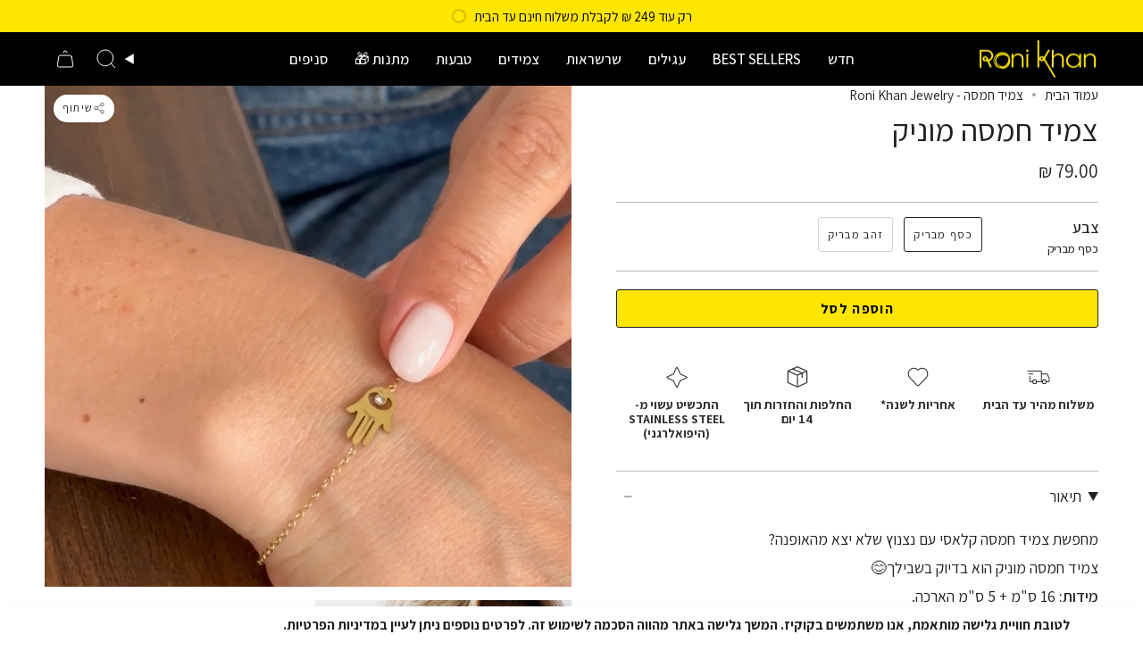

--- FILE ---
content_type: text/html; charset=utf-8
request_url: https://www.ronikhan.com/products/%D7%A6%D7%9E%D7%99%D7%93-%D7%97%D7%9E%D7%A1%D7%94-%D7%9E%D7%95%D7%A0%D7%99%D7%A7
body_size: 59146
content:
<!doctype html>
<html class="no-js no-touch supports-no-cookies" lang="he" dir = "rtl">
<head>
  <meta charset="UTF-8">
  <meta http-equiv="X-UA-Compatible" content="IE=edge">
  <meta name="viewport" content="width=device-width, initial-scale=1.0">
  <meta name="theme-color" content="#212121">

  <!-- Added/Changed Code Below here -->
   <link rel="canonical" href="https://www.ronikhan.com/products/%d7%a6%d7%9e%d7%99%d7%93-%d7%97%d7%9e%d7%a1%d7%94-%d7%9e%d7%95%d7%a0%d7%99%d7%a7" /> 
  
 <!-- Google Verification Tag - Start --><meta name="google-site-verification" content="25__2mFTIEpK5ZK29NJgSUj8Rk_4bfc7P-aEJeWgUKI" /><!-- Google Verification Tag - End -->


<!-- Google Tag Manager -->
<script>(function(w,d,s,l,i){w[l]=w[l]||[];w[l].push({'gtm.start':
new Date().getTime(),event:'gtm.js'});var f=d.getElementsByTagName(s)[0],
j=d.createElement(s),dl=l!='dataLayer'?'&l='+l:'';j.async=true;j.src=
'https://www.googletagmanager.com/gtm.js?id='+i+dl;f.parentNode.insertBefore(j,f);
})(window,document,'script','dataLayer','GTM-W6N8VNB');</script>
<!-- End Google Tag Manager -->



    <!-- Added/Changed Code Above here -->

  <!-- ======================= Broadcast Theme V5.6.0 ========================= -->

  <link href="//www.ronikhan.com/cdn/shop/t/56/assets/theme.css?v=49421451735828477581763840014" as="style" rel="preload">
  <link href="//www.ronikhan.com/cdn/shop/t/56/assets/custom.css?v=148413073145563760171722953497" as="style" rel="preload">
  <link href="//www.ronikhan.com/cdn/shop/t/56/assets/vendor.js?v=152754676678534273481722839529" as="script" rel="preload">
  <link href="//www.ronikhan.com/cdn/shop/t/56/assets/custom.js?v=150081849665092456071722839529" as="script" rel="preload">
  
  <link href="//www.ronikhan.com/cdn/shop/t/56/assets/theme.dev.js?v=141533337714732622631722839529" as="script" rel="preload">

    <link rel="icon" type="image/png" href="//www.ronikhan.com/cdn/shop/files/roni-kahn-fav.png?crop=center&height=32&v=1722768967&width=32">
  

  <!-- Title and description ================================================ -->
  
  <title>
    
    צמיד חמסה - Roni Khan Jewelry
    
    
    
  </title>

  
    <meta name="description" content="מחפשת צמיד חמסה? Roni Khan תכשיטי מעצבים – צמיד חמסה בגוון זהב או כסף עם נצנוץ שלא יוצא מהאופנה. משלוח מהיום למחר, מחיר שכיף לקנות ושירות אישי, כנסי לראות.">
  

  <meta property="og:site_name" content="Roni Khan">
<meta property="og:url" content="https://www.ronikhan.com/products/%d7%a6%d7%9e%d7%99%d7%93-%d7%97%d7%9e%d7%a1%d7%94-%d7%9e%d7%95%d7%a0%d7%99%d7%a7">
<meta property="og:title" content="צמיד חמסה - Roni Khan Jewelry">
<meta property="og:type" content="product">
<meta property="og:description" content="מחפשת צמיד חמסה? Roni Khan תכשיטי מעצבים – צמיד חמסה בגוון זהב או כסף עם נצנוץ שלא יוצא מהאופנה. משלוח מהיום למחר, מחיר שכיף לקנות ושירות אישי, כנסי לראות."><meta property="og:image" content="http://www.ronikhan.com/cdn/shop/files/preview_images/2bdea38cf9c34f28adc80bd610960e09.thumbnail.0000000000.jpg?v=1723444872">
  <meta property="og:image:secure_url" content="https://www.ronikhan.com/cdn/shop/files/preview_images/2bdea38cf9c34f28adc80bd610960e09.thumbnail.0000000000.jpg?v=1723444872">
  <meta property="og:image:width" content="2160">
  <meta property="og:image:height" content="3840"><meta property="og:price:amount" content="79.00">
  <meta property="og:price:currency" content="ILS"><meta name="twitter:card" content="summary_large_image">
<meta name="twitter:title" content="צמיד חמסה - Roni Khan Jewelry">
<meta name="twitter:description" content="מחפשת צמיד חמסה? Roni Khan תכשיטי מעצבים – צמיד חמסה בגוון זהב או כסף עם נצנוץ שלא יוצא מהאופנה. משלוח מהיום למחר, מחיר שכיף לקנות ושירות אישי, כנסי לראות.">

  <!-- CSS ================================================================== -->
  <style data-shopify>
@font-face {
  font-family: Assistant;
  font-weight: 400;
  font-style: normal;
  font-display: swap;
  src: url("//www.ronikhan.com/cdn/fonts/assistant/assistant_n4.9120912a469cad1cc292572851508ca49d12e768.woff2") format("woff2"),
       url("//www.ronikhan.com/cdn/fonts/assistant/assistant_n4.6e9875ce64e0fefcd3f4446b7ec9036b3ddd2985.woff") format("woff");
}

    @font-face {
  font-family: Assistant;
  font-weight: 400;
  font-style: normal;
  font-display: swap;
  src: url("//www.ronikhan.com/cdn/fonts/assistant/assistant_n4.9120912a469cad1cc292572851508ca49d12e768.woff2") format("woff2"),
       url("//www.ronikhan.com/cdn/fonts/assistant/assistant_n4.6e9875ce64e0fefcd3f4446b7ec9036b3ddd2985.woff") format("woff");
}

    @font-face {
  font-family: Figtree;
  font-weight: 400;
  font-style: normal;
  font-display: swap;
  src: url("//www.ronikhan.com/cdn/fonts/figtree/figtree_n4.3c0838aba1701047e60be6a99a1b0a40ce9b8419.woff2") format("woff2"),
       url("//www.ronikhan.com/cdn/fonts/figtree/figtree_n4.c0575d1db21fc3821f17fd6617d3dee552312137.woff") format("woff");
}


    
      @font-face {
  font-family: Assistant;
  font-weight: 500;
  font-style: normal;
  font-display: swap;
  src: url("//www.ronikhan.com/cdn/fonts/assistant/assistant_n5.26caedc0c0f332f957d0fb6b24adee050844cce5.woff2") format("woff2"),
       url("//www.ronikhan.com/cdn/fonts/assistant/assistant_n5.d09f0488bf8aadd48534c94ac3f185fbc9ddb168.woff") format("woff");
}

    

    
      @font-face {
  font-family: Assistant;
  font-weight: 500;
  font-style: normal;
  font-display: swap;
  src: url("//www.ronikhan.com/cdn/fonts/assistant/assistant_n5.26caedc0c0f332f957d0fb6b24adee050844cce5.woff2") format("woff2"),
       url("//www.ronikhan.com/cdn/fonts/assistant/assistant_n5.d09f0488bf8aadd48534c94ac3f185fbc9ddb168.woff") format("woff");
}

    

    
    

    

    
  </style>

  
<style data-shopify>

:root {--scrollbar-width: 0px;





--COLOR-VIDEO-BG: #f2f2f2;
--COLOR-BG-BRIGHTER: #f2f2f2;--COLOR-BG: #ffffff;--COLOR-BG-ALPHA-25: rgba(255, 255, 255, 0.25);
--COLOR-BG-TRANSPARENT: rgba(255, 255, 255, 0);
--COLOR-BG-SECONDARY: #f7f9fa;
--COLOR-BG-SECONDARY-LIGHTEN: #ffffff;
--COLOR-BG-RGB: 255, 255, 255;

--COLOR-TEXT-DARK: #000000;
--COLOR-TEXT: #212121;
--COLOR-TEXT-LIGHT: #646464;


/* === Opacity shades of grey ===*/
--COLOR-A5:  rgba(33, 33, 33, 0.05);
--COLOR-A10: rgba(33, 33, 33, 0.1);
--COLOR-A15: rgba(33, 33, 33, 0.15);
--COLOR-A20: rgba(33, 33, 33, 0.2);
--COLOR-A25: rgba(33, 33, 33, 0.25);
--COLOR-A30: rgba(33, 33, 33, 0.3);
--COLOR-A35: rgba(33, 33, 33, 0.35);
--COLOR-A40: rgba(33, 33, 33, 0.4);
--COLOR-A45: rgba(33, 33, 33, 0.45);
--COLOR-A50: rgba(33, 33, 33, 0.5);
--COLOR-A55: rgba(33, 33, 33, 0.55);
--COLOR-A60: rgba(33, 33, 33, 0.6);
--COLOR-A65: rgba(33, 33, 33, 0.65);
--COLOR-A70: rgba(33, 33, 33, 0.7);
--COLOR-A75: rgba(33, 33, 33, 0.75);
--COLOR-A80: rgba(33, 33, 33, 0.8);
--COLOR-A85: rgba(33, 33, 33, 0.85);
--COLOR-A90: rgba(33, 33, 33, 0.9);
--COLOR-A95: rgba(33, 33, 33, 0.95);

--COLOR-BORDER: rgb(184, 187, 188);
--COLOR-BORDER-LIGHT: #d4d6d7;
--COLOR-BORDER-HAIRLINE: #f7f7f7;
--COLOR-BORDER-DARK: #84898a;/* === Bright color ===*/
--COLOR-PRIMARY: #212121;
--COLOR-PRIMARY-HOVER: #000000;
--COLOR-PRIMARY-FADE: rgba(33, 33, 33, 0.05);
--COLOR-PRIMARY-FADE-HOVER: rgba(33, 33, 33, 0.1);
--COLOR-PRIMARY-LIGHT: #855656;--COLOR-PRIMARY-OPPOSITE: #ffffff;



/* === link Color ===*/
--COLOR-LINK: #212121;
--COLOR-LINK-HOVER: rgba(33, 33, 33, 0.7);
--COLOR-LINK-FADE: rgba(33, 33, 33, 0.05);
--COLOR-LINK-FADE-HOVER: rgba(33, 33, 33, 0.1);--COLOR-LINK-OPPOSITE: #ffffff;


/* === Product grid sale tags ===*/
--COLOR-SALE-BG: #f9dee5;
--COLOR-SALE-TEXT: #af7b88;

/* === Product grid badges ===*/
--COLOR-BADGE-BG: #f7f9fa;
--COLOR-BADGE-TEXT: #212121;

/* === Product sale color ===*/
--COLOR-SALE: #d20000;

/* === Gray background on Product grid items ===*/--filter-bg: 1.0;/* === Helper colors for form error states ===*/
--COLOR-ERROR: #721C24;
--COLOR-ERROR-BG: #F8D7DA;
--COLOR-ERROR-BORDER: #F5C6CB;



  --RADIUS: 3px;
  --RADIUS-SELECT: 3px;

--COLOR-HEADER-BG: #ffffff;--COLOR-HEADER-BG-TRANSPARENT: rgba(255, 255, 255, 0);
--COLOR-HEADER-LINK: #ffffff;
--COLOR-HEADER-LINK-HOVER: rgba(255, 255, 255, 0.7);

--COLOR-MENU-BG: #000000;
--COLOR-MENU-LINK: #ffffff;
--COLOR-MENU-LINK-HOVER: rgba(255, 255, 255, 0.7);
--COLOR-SUBMENU-BG: #000000;
--COLOR-SUBMENU-LINK: #ffffff;
--COLOR-SUBMENU-LINK-HOVER: rgba(255, 255, 255, 0.7);
--COLOR-SUBMENU-TEXT-LIGHT: #b3b3b3;
--COLOR-MENU-TRANSPARENT: #ffffff;
--COLOR-MENU-TRANSPARENT-HOVER: rgba(255, 255, 255, 0.7);--COLOR-FOOTER-BG: #212121;
--COLOR-FOOTER-BG-HAIRLINE: #292929;
--COLOR-FOOTER-TEXT: #f7f9fa;
--COLOR-FOOTER-TEXT-A35: rgba(247, 249, 250, 0.35);
--COLOR-FOOTER-TEXT-A75: rgba(247, 249, 250, 0.75);
--COLOR-FOOTER-LINK: #f7f9fa;
--COLOR-FOOTER-LINK-HOVER: rgba(247, 249, 250, 0.7);
--COLOR-FOOTER-BORDER: #f7f9fa;

--TRANSPARENT: rgba(255, 255, 255, 0);

/* === Default overlay opacity ===*/
--overlay-opacity: 0;
--underlay-opacity: 1;
--underlay-bg: rgba(0,0,0,0.4);

/* === Custom Cursor ===*/
--ICON-ZOOM-IN: url( "//www.ronikhan.com/cdn/shop/t/56/assets/icon-zoom-in.svg?v=182473373117644429561722839529" );
--ICON-ZOOM-OUT: url( "//www.ronikhan.com/cdn/shop/t/56/assets/icon-zoom-out.svg?v=101497157853986683871722839529" );

/* === Custom Icons ===*/


  
  --ICON-ADD-BAG: url( "//www.ronikhan.com/cdn/shop/t/56/assets/icon-add-bag.svg?v=23763382405227654651722839529" );
  --ICON-ADD-CART: url( "//www.ronikhan.com/cdn/shop/t/56/assets/icon-add-cart.svg?v=3962293684743587821722839529" );
  --ICON-ARROW-LEFT: url( "//www.ronikhan.com/cdn/shop/t/56/assets/icon-arrow-left.svg?v=136066145774695772731722839529" );
  --ICON-ARROW-RIGHT: url( "//www.ronikhan.com/cdn/shop/t/56/assets/icon-arrow-right.svg?v=150928298113663093401722839529" );
  --ICON-SELECT: url("//www.ronikhan.com/cdn/shop/t/56/assets/icon-select.svg?v=167170173659852274001722839529");


--PRODUCT-GRID-ASPECT-RATIO: 120.0%;

/* === Typography ===*/
--FONT-WEIGHT-BODY: 400;
--FONT-WEIGHT-BODY-BOLD: 500;

--FONT-STACK-BODY: Assistant, sans-serif;
--FONT-STYLE-BODY: normal;
--FONT-STYLE-BODY-ITALIC: ;
--FONT-ADJUST-BODY: 1.1;

--LETTER-SPACING-BODY: 0.0em;

--FONT-WEIGHT-HEADING: 400;
--FONT-WEIGHT-HEADING-BOLD: 500;

--FONT-UPPERCASE-HEADING: none;
--LETTER-SPACING-HEADING: 0.0em;

--FONT-STACK-HEADING: Assistant, sans-serif;
--FONT-STYLE-HEADING: normal;
--FONT-STYLE-HEADING-ITALIC: ;
--FONT-ADJUST-HEADING: 1.3;

--FONT-WEIGHT-SUBHEADING: 400;
--FONT-WEIGHT-SUBHEADING-BOLD: 500;

--FONT-STACK-SUBHEADING: Assistant, sans-serif;
--FONT-STYLE-SUBHEADING: normal;
--FONT-STYLE-SUBHEADING-ITALIC: ;
--FONT-ADJUST-SUBHEADING: 1.2;

--FONT-UPPERCASE-SUBHEADING: uppercase;
--LETTER-SPACING-SUBHEADING: 0.1em;

--FONT-STACK-NAV: Assistant, sans-serif;
--FONT-STYLE-NAV: normal;
--FONT-STYLE-NAV-ITALIC: ;
--FONT-ADJUST-NAV: 1.2;

--FONT-WEIGHT-NAV: 400;
--FONT-WEIGHT-NAV-BOLD: 500;

--LETTER-SPACING-NAV: 0.0em;

--FONT-SIZE-BASE: 1.1rem;
--FONT-SIZE-BASE-PERCENT: 1.1;

/* === Parallax ===*/
--PARALLAX-STRENGTH-MIN: 120.0%;
--PARALLAX-STRENGTH-MAX: 130.0%;--COLUMNS: 4;
--COLUMNS-MEDIUM: 3;
--COLUMNS-SMALL: 2;
--COLUMNS-MOBILE: 1;--LAYOUT-OUTER: 50px;
  --LAYOUT-GUTTER: 32px;
  --LAYOUT-OUTER-MEDIUM: 30px;
  --LAYOUT-GUTTER-MEDIUM: 22px;
  --LAYOUT-OUTER-SMALL: 16px;
  --LAYOUT-GUTTER-SMALL: 16px;--base-animation-delay: 0ms;
--line-height-normal: 1.375; /* Equals to line-height: normal; */--SIDEBAR-WIDTH: 288px;
  --SIDEBAR-WIDTH-MEDIUM: 258px;--DRAWER-WIDTH: 380px;--ICON-STROKE-WIDTH: 1px;/* === Button General ===*/
--BTN-FONT-STACK: Figtree, sans-serif;
--BTN-FONT-WEIGHT: 400;
--BTN-FONT-STYLE: normal;
--BTN-FONT-SIZE: 13px;

--BTN-LETTER-SPACING: 0.1em;
--BTN-UPPERCASE: uppercase;
--BTN-TEXT-ARROW-OFFSET: -1px;

/* === Button Primary ===*/
--BTN-PRIMARY-BORDER-COLOR: #212121;
--BTN-PRIMARY-BG-COLOR: #212121;
--BTN-PRIMARY-TEXT-COLOR: #ffffff;


  --BTN-PRIMARY-BG-COLOR-BRIGHTER: #3b3b3b;


/* === Button Secondary ===*/
--BTN-SECONDARY-BORDER-COLOR: #000000;
--BTN-SECONDARY-BG-COLOR: #fee600;
--BTN-SECONDARY-TEXT-COLOR: #000000;


  --BTN-SECONDARY-BG-COLOR-BRIGHTER: #e5cf00;


/* === Button White ===*/
--TEXT-BTN-BORDER-WHITE: #fff;
--TEXT-BTN-BG-WHITE: #fff;
--TEXT-BTN-WHITE: #000;
--TEXT-BTN-BG-WHITE-BRIGHTER: #f2f2f2;

/* === Button Black ===*/
--TEXT-BTN-BG-BLACK: #000;
--TEXT-BTN-BORDER-BLACK: #000;
--TEXT-BTN-BLACK: #fff;
--TEXT-BTN-BG-BLACK-BRIGHTER: #1a1a1a;

/* === Default Cart Gradient ===*/

--FREE-SHIPPING-GRADIENT: linear-gradient(to right, var(--COLOR-PRIMARY-LIGHT) 0%, var(--COLOR-PRIMARY) 100%);

/* === Swatch Size ===*/
--swatch-size-filters: calc(1.15rem * var(--FONT-ADJUST-BODY));
--swatch-size-product: calc(2.2rem * var(--FONT-ADJUST-BODY));
}

/* === Backdrop ===*/
::backdrop {
  --underlay-opacity: 1;
  --underlay-bg: rgba(0,0,0,0.4);
}
</style>


  <link href="//www.ronikhan.com/cdn/shop/t/56/assets/theme.css?v=49421451735828477581763840014" rel="stylesheet" type="text/css" media="all" />
<link href="//www.ronikhan.com/cdn/shop/t/56/assets/swatches.css?v=157844926215047500451722839529" as="style" rel="preload">
    <link href="//www.ronikhan.com/cdn/shop/t/56/assets/swatches.css?v=157844926215047500451722839529" rel="stylesheet" type="text/css" media="all" />
<style data-shopify>.swatches {
    --black: #000000;--white: #fafafa;--blank: url(//www.ronikhan.com/cdn/shop/files/blank_small.png?v=33536);
  }</style>
<script>
    if (window.navigator.userAgent.indexOf('MSIE ') > 0 || window.navigator.userAgent.indexOf('Trident/') > 0) {
      document.documentElement.className = document.documentElement.className + ' ie';

      var scripts = document.getElementsByTagName('script')[0];
      var polyfill = document.createElement("script");
      polyfill.defer = true;
      polyfill.src = "//www.ronikhan.com/cdn/shop/t/56/assets/ie11.js?v=144489047535103983231722839529";

      scripts.parentNode.insertBefore(polyfill, scripts);
    } else {
      document.documentElement.className = document.documentElement.className.replace('no-js', 'js');
    }

    document.documentElement.style.setProperty('--scrollbar-width', `${getScrollbarWidth()}px`);

    function getScrollbarWidth() {
      // Creating invisible container
      const outer = document.createElement('div');
      outer.style.visibility = 'hidden';
      outer.style.overflow = 'scroll'; // forcing scrollbar to appear
      outer.style.msOverflowStyle = 'scrollbar'; // needed for WinJS apps
      document.documentElement.appendChild(outer);

      // Creating inner element and placing it in the container
      const inner = document.createElement('div');
      outer.appendChild(inner);

      // Calculating difference between container's full width and the child width
      const scrollbarWidth = outer.offsetWidth - inner.offsetWidth;

      // Removing temporary elements from the DOM
      outer.parentNode.removeChild(outer);

      return scrollbarWidth;
    }

    let root = '/';
    if (root[root.length - 1] !== '/') {
      root = root + '/';
    }

    window.theme = {
      routes: {
        root: root,
        cart_url: '/cart',
        cart_add_url: '/cart/add',
        cart_change_url: '/cart/change',
        product_recommendations_url: '/recommendations/products',
        predictive_search_url: '/search/suggest',
        addresses_url: '/account/addresses'
      },
      assets: {
        photoswipe: '//www.ronikhan.com/cdn/shop/t/56/assets/photoswipe.js?v=107231428673748242211722839529',
        smoothscroll: '//www.ronikhan.com/cdn/shop/t/56/assets/smoothscroll.js?v=37906625415260927261722839529',
      },
      strings: {
        addToCart: "הוספה לסל",
        cartAcceptanceError: "את צריכה לאשר את תנאי השימוש שלנו.",
        soldOut: "אזל מהמלאי",
        from: "החל מ",
        preOrder: "PRE ORDER",
        sale: "SALE",
        subscription: "Subscription",
        unavailable: "לא זמין",
        unitPrice: "מחיר ליחידה",
        unitPriceSeparator: "לכל",
        shippingCalcSubmitButton: "מחשב משלוח",
        shippingCalcSubmitButtonDisabled: "מחשב....",
        selectValue: "בחרי אפשרות",
        selectColor: "בחרי צבע",
        oneColor: "צבע",
        otherColor: "צבעים",
        upsellAddToCart: "הוספה לסל",
        free: "חינם",
        swatchesColor: "צבע",
        sku: "מק\u0026quot;ט",
      },
      settings: {
        cartType: "drawer",
        customerLoggedIn: null ? true : false,
        enableQuickAdd: true,
        enableAnimations: true,
        variantOnSale: true,
        collectionSwatchStyle: "text-slider",
      },
      sliderArrows: {
        prev: '<button type="button" class="slider__button slider__button--prev" data-button-arrow data-button-prev>' + "הקודם" + '</button>',
        next: '<button type="button" class="slider__button slider__button--next" data-button-arrow data-button-next>' + "הבא" + '</button>',
      },
      moneyFormat: false ? "{{amount}} ₪" : "{{amount}} ₪",
      moneyWithoutCurrencyFormat: "{{amount}} ₪",
      moneyWithCurrencyFormat: "{{amount}} ₪",
      subtotal: 0,
      info: {
        name: 'broadcast'
      },
      version: '5.6.0'
    };

    let windowInnerHeight = window.innerHeight;
    document.documentElement.style.setProperty('--full-height', `${windowInnerHeight}px`);
    document.documentElement.style.setProperty('--three-quarters', `${windowInnerHeight * 0.75}px`);
    document.documentElement.style.setProperty('--two-thirds', `${windowInnerHeight * 0.66}px`);
    document.documentElement.style.setProperty('--one-half', `${windowInnerHeight * 0.5}px`);
    document.documentElement.style.setProperty('--one-third', `${windowInnerHeight * 0.33}px`);
    document.documentElement.style.setProperty('--one-fifth', `${windowInnerHeight * 0.2}px`);
  </script>

  

  <!-- Theme Javascript ============================================================== -->
  <script src="//www.ronikhan.com/cdn/shop/t/56/assets/vendor.js?v=152754676678534273481722839529" defer="defer"></script>
  <script src="//www.ronikhan.com/cdn/shop/t/56/assets/theme.dev.js?v=141533337714732622631722839529" defer="defer"></script><!-- Shopify app scripts =========================================================== -->

  <script>window.performance && window.performance.mark && window.performance.mark('shopify.content_for_header.start');</script><meta name="google-site-verification" content="hf2TO2Zc2cZiTXhbaZ846KJjH2tIMo1vIwIKpVmGSv4">
<meta id="shopify-digital-wallet" name="shopify-digital-wallet" content="/36607033475/digital_wallets/dialog">
<link rel="alternate" type="application/json+oembed" href="https://www.ronikhan.com/products/%d7%a6%d7%9e%d7%99%d7%93-%d7%97%d7%9e%d7%a1%d7%94-%d7%9e%d7%95%d7%a0%d7%99%d7%a7.oembed">
<script async="async" src="/checkouts/internal/preloads.js?locale=he-IL"></script>
<script id="shopify-features" type="application/json">{"accessToken":"cb3750877c81e19207e0d1233e72f5d3","betas":["rich-media-storefront-analytics"],"domain":"www.ronikhan.com","predictiveSearch":false,"shopId":36607033475,"locale":"he"}</script>
<script>var Shopify = Shopify || {};
Shopify.shop = "roni-khan-jewelry.myshopify.com";
Shopify.locale = "he";
Shopify.currency = {"active":"ILS","rate":"1.0"};
Shopify.country = "IL";
Shopify.theme = {"name":"Roni-Khan\/main - With Boost Women\/Young","id":141069320323,"schema_name":"Broadcast","schema_version":"5.6.0","theme_store_id":null,"role":"main"};
Shopify.theme.handle = "null";
Shopify.theme.style = {"id":null,"handle":null};
Shopify.cdnHost = "www.ronikhan.com/cdn";
Shopify.routes = Shopify.routes || {};
Shopify.routes.root = "/";</script>
<script type="module">!function(o){(o.Shopify=o.Shopify||{}).modules=!0}(window);</script>
<script>!function(o){function n(){var o=[];function n(){o.push(Array.prototype.slice.apply(arguments))}return n.q=o,n}var t=o.Shopify=o.Shopify||{};t.loadFeatures=n(),t.autoloadFeatures=n()}(window);</script>
<script id="shop-js-analytics" type="application/json">{"pageType":"product"}</script>
<script defer="defer" async type="module" src="//www.ronikhan.com/cdn/shopifycloud/shop-js/modules/v2/client.init-shop-cart-sync_C5BV16lS.en.esm.js"></script>
<script defer="defer" async type="module" src="//www.ronikhan.com/cdn/shopifycloud/shop-js/modules/v2/chunk.common_CygWptCX.esm.js"></script>
<script type="module">
  await import("//www.ronikhan.com/cdn/shopifycloud/shop-js/modules/v2/client.init-shop-cart-sync_C5BV16lS.en.esm.js");
await import("//www.ronikhan.com/cdn/shopifycloud/shop-js/modules/v2/chunk.common_CygWptCX.esm.js");

  window.Shopify.SignInWithShop?.initShopCartSync?.({"fedCMEnabled":true,"windoidEnabled":true});

</script>
<script>(function() {
  var isLoaded = false;
  function asyncLoad() {
    if (isLoaded) return;
    isLoaded = true;
    var urls = ["https:\/\/image-optimizer.salessquad.co.uk\/scripts\/tiny_img_not_found_notifier_ca97284674d3ffce6fbbd0bde258a517.js?shop=roni-khan-jewelry.myshopify.com","https:\/\/cdn.shopify.com\/s\/files\/1\/0683\/1371\/0892\/files\/splmn-shopify-prod-August-31.min.js?v=1693985059\u0026shop=roni-khan-jewelry.myshopify.com","\/\/cdn.shopify.com\/proxy\/8b713f5fbba7beb9f633ac25178aedc77b2a32a9c341b8cee00a56158feec152\/d33a6lvgbd0fej.cloudfront.net\/script_tag\/secomapp.scripttag.js?shop=roni-khan-jewelry.myshopify.com\u0026sp-cache-control=cHVibGljLCBtYXgtYWdlPTkwMA","https:\/\/cdn.hextom.com\/js\/eventpromotionbar.js?shop=roni-khan-jewelry.myshopify.com","https:\/\/cdn.hextom.com\/js\/freeshippingbar.js?shop=roni-khan-jewelry.myshopify.com"];
    for (var i = 0; i < urls.length; i++) {
      var s = document.createElement('script');
      s.type = 'text/javascript';
      s.async = true;
      s.src = urls[i];
      var x = document.getElementsByTagName('script')[0];
      x.parentNode.insertBefore(s, x);
    }
  };
  if(window.attachEvent) {
    window.attachEvent('onload', asyncLoad);
  } else {
    window.addEventListener('load', asyncLoad, false);
  }
})();</script>
<script id="__st">var __st={"a":36607033475,"offset":7200,"reqid":"5728de82-295a-4757-bbe0-f1da630559b2-1768619178","pageurl":"www.ronikhan.com\/products\/%D7%A6%D7%9E%D7%99%D7%93-%D7%97%D7%9E%D7%A1%D7%94-%D7%9E%D7%95%D7%A0%D7%99%D7%A7","u":"a58131b76e5b","p":"product","rtyp":"product","rid":4990395121795};</script>
<script>window.ShopifyPaypalV4VisibilityTracking = true;</script>
<script id="captcha-bootstrap">!function(){'use strict';const t='contact',e='account',n='new_comment',o=[[t,t],['blogs',n],['comments',n],[t,'customer']],c=[[e,'customer_login'],[e,'guest_login'],[e,'recover_customer_password'],[e,'create_customer']],r=t=>t.map((([t,e])=>`form[action*='/${t}']:not([data-nocaptcha='true']) input[name='form_type'][value='${e}']`)).join(','),a=t=>()=>t?[...document.querySelectorAll(t)].map((t=>t.form)):[];function s(){const t=[...o],e=r(t);return a(e)}const i='password',u='form_key',d=['recaptcha-v3-token','g-recaptcha-response','h-captcha-response',i],f=()=>{try{return window.sessionStorage}catch{return}},m='__shopify_v',_=t=>t.elements[u];function p(t,e,n=!1){try{const o=window.sessionStorage,c=JSON.parse(o.getItem(e)),{data:r}=function(t){const{data:e,action:n}=t;return t[m]||n?{data:e,action:n}:{data:t,action:n}}(c);for(const[e,n]of Object.entries(r))t.elements[e]&&(t.elements[e].value=n);n&&o.removeItem(e)}catch(o){console.error('form repopulation failed',{error:o})}}const l='form_type',E='cptcha';function T(t){t.dataset[E]=!0}const w=window,h=w.document,L='Shopify',v='ce_forms',y='captcha';let A=!1;((t,e)=>{const n=(g='f06e6c50-85a8-45c8-87d0-21a2b65856fe',I='https://cdn.shopify.com/shopifycloud/storefront-forms-hcaptcha/ce_storefront_forms_captcha_hcaptcha.v1.5.2.iife.js',D={infoText:'Protected by hCaptcha',privacyText:'Privacy',termsText:'Terms'},(t,e,n)=>{const o=w[L][v],c=o.bindForm;if(c)return c(t,g,e,D).then(n);var r;o.q.push([[t,g,e,D],n]),r=I,A||(h.body.append(Object.assign(h.createElement('script'),{id:'captcha-provider',async:!0,src:r})),A=!0)});var g,I,D;w[L]=w[L]||{},w[L][v]=w[L][v]||{},w[L][v].q=[],w[L][y]=w[L][y]||{},w[L][y].protect=function(t,e){n(t,void 0,e),T(t)},Object.freeze(w[L][y]),function(t,e,n,w,h,L){const[v,y,A,g]=function(t,e,n){const i=e?o:[],u=t?c:[],d=[...i,...u],f=r(d),m=r(i),_=r(d.filter((([t,e])=>n.includes(e))));return[a(f),a(m),a(_),s()]}(w,h,L),I=t=>{const e=t.target;return e instanceof HTMLFormElement?e:e&&e.form},D=t=>v().includes(t);t.addEventListener('submit',(t=>{const e=I(t);if(!e)return;const n=D(e)&&!e.dataset.hcaptchaBound&&!e.dataset.recaptchaBound,o=_(e),c=g().includes(e)&&(!o||!o.value);(n||c)&&t.preventDefault(),c&&!n&&(function(t){try{if(!f())return;!function(t){const e=f();if(!e)return;const n=_(t);if(!n)return;const o=n.value;o&&e.removeItem(o)}(t);const e=Array.from(Array(32),(()=>Math.random().toString(36)[2])).join('');!function(t,e){_(t)||t.append(Object.assign(document.createElement('input'),{type:'hidden',name:u})),t.elements[u].value=e}(t,e),function(t,e){const n=f();if(!n)return;const o=[...t.querySelectorAll(`input[type='${i}']`)].map((({name:t})=>t)),c=[...d,...o],r={};for(const[a,s]of new FormData(t).entries())c.includes(a)||(r[a]=s);n.setItem(e,JSON.stringify({[m]:1,action:t.action,data:r}))}(t,e)}catch(e){console.error('failed to persist form',e)}}(e),e.submit())}));const S=(t,e)=>{t&&!t.dataset[E]&&(n(t,e.some((e=>e===t))),T(t))};for(const o of['focusin','change'])t.addEventListener(o,(t=>{const e=I(t);D(e)&&S(e,y())}));const B=e.get('form_key'),M=e.get(l),P=B&&M;t.addEventListener('DOMContentLoaded',(()=>{const t=y();if(P)for(const e of t)e.elements[l].value===M&&p(e,B);[...new Set([...A(),...v().filter((t=>'true'===t.dataset.shopifyCaptcha))])].forEach((e=>S(e,t)))}))}(h,new URLSearchParams(w.location.search),n,t,e,['guest_login'])})(!0,!0)}();</script>
<script integrity="sha256-4kQ18oKyAcykRKYeNunJcIwy7WH5gtpwJnB7kiuLZ1E=" data-source-attribution="shopify.loadfeatures" defer="defer" src="//www.ronikhan.com/cdn/shopifycloud/storefront/assets/storefront/load_feature-a0a9edcb.js" crossorigin="anonymous"></script>
<script data-source-attribution="shopify.dynamic_checkout.dynamic.init">var Shopify=Shopify||{};Shopify.PaymentButton=Shopify.PaymentButton||{isStorefrontPortableWallets:!0,init:function(){window.Shopify.PaymentButton.init=function(){};var t=document.createElement("script");t.src="https://www.ronikhan.com/cdn/shopifycloud/portable-wallets/latest/portable-wallets.he.js",t.type="module",document.head.appendChild(t)}};
</script>
<script data-source-attribution="shopify.dynamic_checkout.buyer_consent">
  function portableWalletsHideBuyerConsent(e){var t=document.getElementById("shopify-buyer-consent"),n=document.getElementById("shopify-subscription-policy-button");t&&n&&(t.classList.add("hidden"),t.setAttribute("aria-hidden","true"),n.removeEventListener("click",e))}function portableWalletsShowBuyerConsent(e){var t=document.getElementById("shopify-buyer-consent"),n=document.getElementById("shopify-subscription-policy-button");t&&n&&(t.classList.remove("hidden"),t.removeAttribute("aria-hidden"),n.addEventListener("click",e))}window.Shopify?.PaymentButton&&(window.Shopify.PaymentButton.hideBuyerConsent=portableWalletsHideBuyerConsent,window.Shopify.PaymentButton.showBuyerConsent=portableWalletsShowBuyerConsent);
</script>
<script data-source-attribution="shopify.dynamic_checkout.cart.bootstrap">document.addEventListener("DOMContentLoaded",(function(){function t(){return document.querySelector("shopify-accelerated-checkout-cart, shopify-accelerated-checkout")}if(t())Shopify.PaymentButton.init();else{new MutationObserver((function(e,n){t()&&(Shopify.PaymentButton.init(),n.disconnect())})).observe(document.body,{childList:!0,subtree:!0})}}));
</script>

<script>window.performance && window.performance.mark && window.performance.mark('shopify.content_for_header.end');</script>

   <script type="text/javascript">
    (function(c,l,a,r,i,t,y){
        c[a]=c[a]||function(){(c[a].q=c[a].q||[]).push(arguments)};
        t=l.createElement(r);t.async=1;t.src="https://www.clarity.ms/tag/"+i;
        y=l.getElementsByTagName(r)[0];y.parentNode.insertBefore(t,y);
    })(window, document, "clarity", "script", "ksuu6qruo3");
</script>

<link rel="preload stylesheet" href="//www.ronikhan.com/cdn/shop/t/56/assets/boost-pfs-instant-search.css?v=5117212041384489201722839529" as="style"><link href="//www.ronikhan.com/cdn/shop/t/56/assets/boost-pfs-custom.css?v=152735547766645025751722839529" rel="stylesheet" type="text/css" media="all" />
<style data-id="boost-pfs-style">
    .boost-pfs-filter-option-title-text {}

   .boost-pfs-filter-tree-v .boost-pfs-filter-option-title-text:before {}
    .boost-pfs-filter-tree-v .boost-pfs-filter-option.boost-pfs-filter-option-collapsed .boost-pfs-filter-option-title-text:before {}
    .boost-pfs-filter-tree-h .boost-pfs-filter-option-title-heading:before {}

    .boost-pfs-filter-refine-by .boost-pfs-filter-option-title h3 {}

    .boost-pfs-filter-option-content .boost-pfs-filter-option-item-list .boost-pfs-filter-option-item button,
    .boost-pfs-filter-option-content .boost-pfs-filter-option-item-list .boost-pfs-filter-option-item .boost-pfs-filter-button,
    .boost-pfs-filter-option-range-amount input,
    .boost-pfs-filter-tree-v .boost-pfs-filter-refine-by .boost-pfs-filter-refine-by-items .refine-by-item,
    .boost-pfs-filter-refine-by-wrapper-v .boost-pfs-filter-refine-by .boost-pfs-filter-refine-by-items .refine-by-item,
    .boost-pfs-filter-refine-by .boost-pfs-filter-option-title,
    .boost-pfs-filter-refine-by .boost-pfs-filter-refine-by-items .refine-by-item>a,
    .boost-pfs-filter-refine-by>span,
    .boost-pfs-filter-clear,
    .boost-pfs-filter-clear-all{}
    .boost-pfs-filter-tree-h .boost-pfs-filter-pc .boost-pfs-filter-refine-by-items .refine-by-item .boost-pfs-filter-clear .refine-by-type,
    .boost-pfs-filter-refine-by-wrapper-h .boost-pfs-filter-pc .boost-pfs-filter-refine-by-items .refine-by-item .boost-pfs-filter-clear .refine-by-type {}

    .boost-pfs-filter-option-multi-level-collections .boost-pfs-filter-option-multi-level-list .boost-pfs-filter-option-item .boost-pfs-filter-button-arrow .boost-pfs-arrow:before,
    .boost-pfs-filter-option-multi-level-tag .boost-pfs-filter-option-multi-level-list .boost-pfs-filter-option-item .boost-pfs-filter-button-arrow .boost-pfs-arrow:before {}

    .boost-pfs-filter-refine-by-wrapper-v .boost-pfs-filter-refine-by .boost-pfs-filter-refine-by-items .refine-by-item .boost-pfs-filter-clear:after,
    .boost-pfs-filter-refine-by-wrapper-v .boost-pfs-filter-refine-by .boost-pfs-filter-refine-by-items .refine-by-item .boost-pfs-filter-clear:before,
    .boost-pfs-filter-tree-v .boost-pfs-filter-refine-by .boost-pfs-filter-refine-by-items .refine-by-item .boost-pfs-filter-clear:after,
    .boost-pfs-filter-tree-v .boost-pfs-filter-refine-by .boost-pfs-filter-refine-by-items .refine-by-item .boost-pfs-filter-clear:before,
    .boost-pfs-filter-refine-by-wrapper-h .boost-pfs-filter-pc .boost-pfs-filter-refine-by-items .refine-by-item .boost-pfs-filter-clear:after,
    .boost-pfs-filter-refine-by-wrapper-h .boost-pfs-filter-pc .boost-pfs-filter-refine-by-items .refine-by-item .boost-pfs-filter-clear:before,
    .boost-pfs-filter-tree-h .boost-pfs-filter-pc .boost-pfs-filter-refine-by-items .refine-by-item .boost-pfs-filter-clear:after,
    .boost-pfs-filter-tree-h .boost-pfs-filter-pc .boost-pfs-filter-refine-by-items .refine-by-item .boost-pfs-filter-clear:before {}
    .boost-pfs-filter-option-range-slider .noUi-value-horizontal {}

    .boost-pfs-filter-tree-mobile-button button,
    .boost-pfs-filter-top-sorting-mobile button {}
    .boost-pfs-filter-top-sorting-mobile button>span:after {}
  </style>




  

<script type="application/ld+json">
{
  "@context": "https://schema.org",
  "@type": "Organization",
  "name": "Roni Khan Jewelry",
  "alternateName": "רוני קהאן תכשיטים",
  "url": "https://www.ronikhan.com",
  "logo": "https://cdn.shopify.com/s/files/1/0366/0703/3475/files/Logo-Rectangle.png?v=1719055675",
  "email": "Ronikhanisrael@gmail.com",
  "description": "רשת תכשיטים ישראלית בפריסה ארצית המציעה מבחר ענק של תכשיטי Stainless Steel עמידים במים ותכשיטי אופנה במחירים נגישים שכיף לקנות. הרשת מספקת חווית קנייה איכותית עם משלוח מהיר עד הבית ושנה אחריות מלאה על כל התכשיטים.",
  "foundingDate": "2016",
  "address": {
    "@type": "PostalAddress",
    "addressCountry": "IL",
    "addressLocality": "Israel"
  },
  "sameAs": [
    "https://www.instagram.com/ronikhanisrael/",
    "https://www.facebook.com/Ronikhanisrael",
    "https://www.tiktok.com/@ronikhanisrael"
  ]
}
</script>



<script type="application/ld+json">
{
  "@context": "https://schema.org",
  "@type": "WebSite",
  "url": "https://www.ronikhan.com/",
  "potentialAction": {
    "@type": "SearchAction",
    "target": "https://www.ronikhan.com/search?q={search_term_string}",
    "query-input": "required name=search_term_string"
  }
}
</script>


<script type="application/ld+json">
{
  "@context": "https://schema.org",
  "@type": "BreadcrumbList",
  "itemListElement": [
    {
      "@type": "ListItem",
      "position": 1,
      "name": "דף הבית",
      "item": "https://www.ronikhan.com"
    }
,{
          "@type": "ListItem",
          "position": 2,
          "name": "צמידים Stainless Steel",
          "item": "https://www.ronikhan.com/collections/צמידים-קלאסיים-לצעירות"
        },{
        "@type": "ListItem",
        "position": 3,
        "name": "צמיד חמסה מוניק",
        "item": "https://www.ronikhan.com/products/%D7%A6%D7%9E%D7%99%D7%93-%D7%97%D7%9E%D7%A1%D7%94-%D7%9E%D7%95%D7%A0%D7%99%D7%A7"
      }]
}
</script>




<!-- BEGIN app block: shopify://apps/klaviyo-email-marketing-sms/blocks/klaviyo-onsite-embed/2632fe16-c075-4321-a88b-50b567f42507 -->












  <script async src="https://static.klaviyo.com/onsite/js/Widvd3/klaviyo.js?company_id=Widvd3"></script>
  <script>!function(){if(!window.klaviyo){window._klOnsite=window._klOnsite||[];try{window.klaviyo=new Proxy({},{get:function(n,i){return"push"===i?function(){var n;(n=window._klOnsite).push.apply(n,arguments)}:function(){for(var n=arguments.length,o=new Array(n),w=0;w<n;w++)o[w]=arguments[w];var t="function"==typeof o[o.length-1]?o.pop():void 0,e=new Promise((function(n){window._klOnsite.push([i].concat(o,[function(i){t&&t(i),n(i)}]))}));return e}}})}catch(n){window.klaviyo=window.klaviyo||[],window.klaviyo.push=function(){var n;(n=window._klOnsite).push.apply(n,arguments)}}}}();</script>

  
    <script id="viewed_product">
      if (item == null) {
        var _learnq = _learnq || [];

        var MetafieldReviews = null
        var MetafieldYotpoRating = null
        var MetafieldYotpoCount = null
        var MetafieldLooxRating = null
        var MetafieldLooxCount = null
        var okendoProduct = null
        var okendoProductReviewCount = null
        var okendoProductReviewAverageValue = null
        try {
          // The following fields are used for Customer Hub recently viewed in order to add reviews.
          // This information is not part of __kla_viewed. Instead, it is part of __kla_viewed_reviewed_items
          MetafieldReviews = {};
          MetafieldYotpoRating = null
          MetafieldYotpoCount = null
          MetafieldLooxRating = null
          MetafieldLooxCount = null

          okendoProduct = null
          // If the okendo metafield is not legacy, it will error, which then requires the new json formatted data
          if (okendoProduct && 'error' in okendoProduct) {
            okendoProduct = null
          }
          okendoProductReviewCount = okendoProduct ? okendoProduct.reviewCount : null
          okendoProductReviewAverageValue = okendoProduct ? okendoProduct.reviewAverageValue : null
        } catch (error) {
          console.error('Error in Klaviyo onsite reviews tracking:', error);
        }

        var item = {
          Name: "צמיד חמסה מוניק",
          ProductID: 4990395121795,
          Categories: ["Best Sellers - תכשיטי STAINLESS STEEL","Boost All","FB_Feed","Stainless Steel - סטיינלס סטיל","TikTok Best Sellers","TikTok Bracelets","TikTok Collection","TikTok New In","התכשיטים החדשים ביותר - הכל","התכשיטים הנמכרים ביותר \/ Best Sellers","זרקונים ומנצנץ - Shiny","חדש - STAINLESS STEEL","ילדות - GIRLS","כל התכשיטים","כל התכשיטים - עד 199 ש\"ח","מתנות למורות ולגננות","מתנות עד 99 ש\"ח","נערות - TEENS","צמידים - STAINLESS STEEL","צמידים - הכל","צמידים לילדות","צמידים לנערות","צמידים סטיינלס סטיל | צמידים STAINLESS STEEL","קולקציית אירועים","תכשיטים עדינים וקלאסיים"],
          ImageURL: "https://www.ronikhan.com/cdn/shop/products/214Update-815412_grande.jpg?v=1723444969",
          URL: "https://www.ronikhan.com/products/%d7%a6%d7%9e%d7%99%d7%93-%d7%97%d7%9e%d7%a1%d7%94-%d7%9e%d7%95%d7%a0%d7%99%d7%a7",
          Brand: "Roni Khan",
          Price: "79.00 ₪",
          Value: "79.00",
          CompareAtPrice: "0.00 ₪"
        };
        _learnq.push(['track', 'Viewed Product', item]);
        _learnq.push(['trackViewedItem', {
          Title: item.Name,
          ItemId: item.ProductID,
          Categories: item.Categories,
          ImageUrl: item.ImageURL,
          Url: item.URL,
          Metadata: {
            Brand: item.Brand,
            Price: item.Price,
            Value: item.Value,
            CompareAtPrice: item.CompareAtPrice
          },
          metafields:{
            reviews: MetafieldReviews,
            yotpo:{
              rating: MetafieldYotpoRating,
              count: MetafieldYotpoCount,
            },
            loox:{
              rating: MetafieldLooxRating,
              count: MetafieldLooxCount,
            },
            okendo: {
              rating: okendoProductReviewAverageValue,
              count: okendoProductReviewCount,
            }
          }
        }]);
      }
    </script>
  




  <script>
    window.klaviyoReviewsProductDesignMode = false
  </script>







<!-- END app block --><!-- BEGIN app block: shopify://apps/instafeed/blocks/head-block/c447db20-095d-4a10-9725-b5977662c9d5 --><link rel="preconnect" href="https://cdn.nfcube.com/">
<link rel="preconnect" href="https://scontent.cdninstagram.com/">


  <script>
    document.addEventListener('DOMContentLoaded', function () {
      let instafeedScript = document.createElement('script');

      
        instafeedScript.src = 'https://cdn.nfcube.com/instafeed-7109ac1a2afc2417fff705393b52c5d3.js';
      

      document.body.appendChild(instafeedScript);
    });
  </script>





<!-- END app block --><link href="https://monorail-edge.shopifysvc.com" rel="dns-prefetch">
<script>(function(){if ("sendBeacon" in navigator && "performance" in window) {try {var session_token_from_headers = performance.getEntriesByType('navigation')[0].serverTiming.find(x => x.name == '_s').description;} catch {var session_token_from_headers = undefined;}var session_cookie_matches = document.cookie.match(/_shopify_s=([^;]*)/);var session_token_from_cookie = session_cookie_matches && session_cookie_matches.length === 2 ? session_cookie_matches[1] : "";var session_token = session_token_from_headers || session_token_from_cookie || "";function handle_abandonment_event(e) {var entries = performance.getEntries().filter(function(entry) {return /monorail-edge.shopifysvc.com/.test(entry.name);});if (!window.abandonment_tracked && entries.length === 0) {window.abandonment_tracked = true;var currentMs = Date.now();var navigation_start = performance.timing.navigationStart;var payload = {shop_id: 36607033475,url: window.location.href,navigation_start,duration: currentMs - navigation_start,session_token,page_type: "product"};window.navigator.sendBeacon("https://monorail-edge.shopifysvc.com/v1/produce", JSON.stringify({schema_id: "online_store_buyer_site_abandonment/1.1",payload: payload,metadata: {event_created_at_ms: currentMs,event_sent_at_ms: currentMs}}));}}window.addEventListener('pagehide', handle_abandonment_event);}}());</script>
<script id="web-pixels-manager-setup">(function e(e,d,r,n,o){if(void 0===o&&(o={}),!Boolean(null===(a=null===(i=window.Shopify)||void 0===i?void 0:i.analytics)||void 0===a?void 0:a.replayQueue)){var i,a;window.Shopify=window.Shopify||{};var t=window.Shopify;t.analytics=t.analytics||{};var s=t.analytics;s.replayQueue=[],s.publish=function(e,d,r){return s.replayQueue.push([e,d,r]),!0};try{self.performance.mark("wpm:start")}catch(e){}var l=function(){var e={modern:/Edge?\/(1{2}[4-9]|1[2-9]\d|[2-9]\d{2}|\d{4,})\.\d+(\.\d+|)|Firefox\/(1{2}[4-9]|1[2-9]\d|[2-9]\d{2}|\d{4,})\.\d+(\.\d+|)|Chrom(ium|e)\/(9{2}|\d{3,})\.\d+(\.\d+|)|(Maci|X1{2}).+ Version\/(15\.\d+|(1[6-9]|[2-9]\d|\d{3,})\.\d+)([,.]\d+|)( \(\w+\)|)( Mobile\/\w+|) Safari\/|Chrome.+OPR\/(9{2}|\d{3,})\.\d+\.\d+|(CPU[ +]OS|iPhone[ +]OS|CPU[ +]iPhone|CPU IPhone OS|CPU iPad OS)[ +]+(15[._]\d+|(1[6-9]|[2-9]\d|\d{3,})[._]\d+)([._]\d+|)|Android:?[ /-](13[3-9]|1[4-9]\d|[2-9]\d{2}|\d{4,})(\.\d+|)(\.\d+|)|Android.+Firefox\/(13[5-9]|1[4-9]\d|[2-9]\d{2}|\d{4,})\.\d+(\.\d+|)|Android.+Chrom(ium|e)\/(13[3-9]|1[4-9]\d|[2-9]\d{2}|\d{4,})\.\d+(\.\d+|)|SamsungBrowser\/([2-9]\d|\d{3,})\.\d+/,legacy:/Edge?\/(1[6-9]|[2-9]\d|\d{3,})\.\d+(\.\d+|)|Firefox\/(5[4-9]|[6-9]\d|\d{3,})\.\d+(\.\d+|)|Chrom(ium|e)\/(5[1-9]|[6-9]\d|\d{3,})\.\d+(\.\d+|)([\d.]+$|.*Safari\/(?![\d.]+ Edge\/[\d.]+$))|(Maci|X1{2}).+ Version\/(10\.\d+|(1[1-9]|[2-9]\d|\d{3,})\.\d+)([,.]\d+|)( \(\w+\)|)( Mobile\/\w+|) Safari\/|Chrome.+OPR\/(3[89]|[4-9]\d|\d{3,})\.\d+\.\d+|(CPU[ +]OS|iPhone[ +]OS|CPU[ +]iPhone|CPU IPhone OS|CPU iPad OS)[ +]+(10[._]\d+|(1[1-9]|[2-9]\d|\d{3,})[._]\d+)([._]\d+|)|Android:?[ /-](13[3-9]|1[4-9]\d|[2-9]\d{2}|\d{4,})(\.\d+|)(\.\d+|)|Mobile Safari.+OPR\/([89]\d|\d{3,})\.\d+\.\d+|Android.+Firefox\/(13[5-9]|1[4-9]\d|[2-9]\d{2}|\d{4,})\.\d+(\.\d+|)|Android.+Chrom(ium|e)\/(13[3-9]|1[4-9]\d|[2-9]\d{2}|\d{4,})\.\d+(\.\d+|)|Android.+(UC? ?Browser|UCWEB|U3)[ /]?(15\.([5-9]|\d{2,})|(1[6-9]|[2-9]\d|\d{3,})\.\d+)\.\d+|SamsungBrowser\/(5\.\d+|([6-9]|\d{2,})\.\d+)|Android.+MQ{2}Browser\/(14(\.(9|\d{2,})|)|(1[5-9]|[2-9]\d|\d{3,})(\.\d+|))(\.\d+|)|K[Aa][Ii]OS\/(3\.\d+|([4-9]|\d{2,})\.\d+)(\.\d+|)/},d=e.modern,r=e.legacy,n=navigator.userAgent;return n.match(d)?"modern":n.match(r)?"legacy":"unknown"}(),u="modern"===l?"modern":"legacy",c=(null!=n?n:{modern:"",legacy:""})[u],f=function(e){return[e.baseUrl,"/wpm","/b",e.hashVersion,"modern"===e.buildTarget?"m":"l",".js"].join("")}({baseUrl:d,hashVersion:r,buildTarget:u}),m=function(e){var d=e.version,r=e.bundleTarget,n=e.surface,o=e.pageUrl,i=e.monorailEndpoint;return{emit:function(e){var a=e.status,t=e.errorMsg,s=(new Date).getTime(),l=JSON.stringify({metadata:{event_sent_at_ms:s},events:[{schema_id:"web_pixels_manager_load/3.1",payload:{version:d,bundle_target:r,page_url:o,status:a,surface:n,error_msg:t},metadata:{event_created_at_ms:s}}]});if(!i)return console&&console.warn&&console.warn("[Web Pixels Manager] No Monorail endpoint provided, skipping logging."),!1;try{return self.navigator.sendBeacon.bind(self.navigator)(i,l)}catch(e){}var u=new XMLHttpRequest;try{return u.open("POST",i,!0),u.setRequestHeader("Content-Type","text/plain"),u.send(l),!0}catch(e){return console&&console.warn&&console.warn("[Web Pixels Manager] Got an unhandled error while logging to Monorail."),!1}}}}({version:r,bundleTarget:l,surface:e.surface,pageUrl:self.location.href,monorailEndpoint:e.monorailEndpoint});try{o.browserTarget=l,function(e){var d=e.src,r=e.async,n=void 0===r||r,o=e.onload,i=e.onerror,a=e.sri,t=e.scriptDataAttributes,s=void 0===t?{}:t,l=document.createElement("script"),u=document.querySelector("head"),c=document.querySelector("body");if(l.async=n,l.src=d,a&&(l.integrity=a,l.crossOrigin="anonymous"),s)for(var f in s)if(Object.prototype.hasOwnProperty.call(s,f))try{l.dataset[f]=s[f]}catch(e){}if(o&&l.addEventListener("load",o),i&&l.addEventListener("error",i),u)u.appendChild(l);else{if(!c)throw new Error("Did not find a head or body element to append the script");c.appendChild(l)}}({src:f,async:!0,onload:function(){if(!function(){var e,d;return Boolean(null===(d=null===(e=window.Shopify)||void 0===e?void 0:e.analytics)||void 0===d?void 0:d.initialized)}()){var d=window.webPixelsManager.init(e)||void 0;if(d){var r=window.Shopify.analytics;r.replayQueue.forEach((function(e){var r=e[0],n=e[1],o=e[2];d.publishCustomEvent(r,n,o)})),r.replayQueue=[],r.publish=d.publishCustomEvent,r.visitor=d.visitor,r.initialized=!0}}},onerror:function(){return m.emit({status:"failed",errorMsg:"".concat(f," has failed to load")})},sri:function(e){var d=/^sha384-[A-Za-z0-9+/=]+$/;return"string"==typeof e&&d.test(e)}(c)?c:"",scriptDataAttributes:o}),m.emit({status:"loading"})}catch(e){m.emit({status:"failed",errorMsg:(null==e?void 0:e.message)||"Unknown error"})}}})({shopId: 36607033475,storefrontBaseUrl: "https://www.ronikhan.com",extensionsBaseUrl: "https://extensions.shopifycdn.com/cdn/shopifycloud/web-pixels-manager",monorailEndpoint: "https://monorail-edge.shopifysvc.com/unstable/produce_batch",surface: "storefront-renderer",enabledBetaFlags: ["2dca8a86"],webPixelsConfigList: [{"id":"1702953091","configuration":"{\"accountID\":\"Widvd3\",\"webPixelConfig\":\"eyJlbmFibGVBZGRlZFRvQ2FydEV2ZW50cyI6IHRydWV9\"}","eventPayloadVersion":"v1","runtimeContext":"STRICT","scriptVersion":"524f6c1ee37bacdca7657a665bdca589","type":"APP","apiClientId":123074,"privacyPurposes":["ANALYTICS","MARKETING"],"dataSharingAdjustments":{"protectedCustomerApprovalScopes":["read_customer_address","read_customer_email","read_customer_name","read_customer_personal_data","read_customer_phone"]}},{"id":"1412563075","configuration":"{\"projectId\":\"ksuu6qruo3\"}","eventPayloadVersion":"v1","runtimeContext":"STRICT","scriptVersion":"737156edc1fafd4538f270df27821f1c","type":"APP","apiClientId":240074326017,"privacyPurposes":[],"capabilities":["advanced_dom_events"],"dataSharingAdjustments":{"protectedCustomerApprovalScopes":["read_customer_personal_data"]}},{"id":"386498691","configuration":"{\"config\":\"{\\\"google_tag_ids\\\":[\\\"G-212NE2MKHJ\\\",\\\"AW-617611790\\\",\\\"GT-55XFX77\\\"],\\\"target_country\\\":\\\"IL\\\",\\\"gtag_events\\\":[{\\\"type\\\":\\\"begin_checkout\\\",\\\"action_label\\\":[\\\"G-212NE2MKHJ\\\",\\\"AW-617611790\\\/3GOnCMPj8twBEI6EwKYC\\\"]},{\\\"type\\\":\\\"search\\\",\\\"action_label\\\":[\\\"G-212NE2MKHJ\\\",\\\"AW-617611790\\\/_2xLCMbj8twBEI6EwKYC\\\"]},{\\\"type\\\":\\\"view_item\\\",\\\"action_label\\\":[\\\"G-212NE2MKHJ\\\",\\\"AW-617611790\\\/9js2CL3j8twBEI6EwKYC\\\",\\\"MC-F3E67BFW5F\\\"]},{\\\"type\\\":\\\"purchase\\\",\\\"action_label\\\":[\\\"G-212NE2MKHJ\\\",\\\"AW-617611790\\\/pJlZCLrj8twBEI6EwKYC\\\",\\\"MC-F3E67BFW5F\\\"]},{\\\"type\\\":\\\"page_view\\\",\\\"action_label\\\":[\\\"G-212NE2MKHJ\\\",\\\"AW-617611790\\\/8sD3CLfj8twBEI6EwKYC\\\",\\\"MC-F3E67BFW5F\\\"]},{\\\"type\\\":\\\"add_payment_info\\\",\\\"action_label\\\":[\\\"G-212NE2MKHJ\\\",\\\"AW-617611790\\\/xWZSCMnj8twBEI6EwKYC\\\"]},{\\\"type\\\":\\\"add_to_cart\\\",\\\"action_label\\\":[\\\"G-212NE2MKHJ\\\",\\\"AW-617611790\\\/JdtLCMDj8twBEI6EwKYC\\\"]}],\\\"enable_monitoring_mode\\\":false}\"}","eventPayloadVersion":"v1","runtimeContext":"OPEN","scriptVersion":"b2a88bafab3e21179ed38636efcd8a93","type":"APP","apiClientId":1780363,"privacyPurposes":[],"dataSharingAdjustments":{"protectedCustomerApprovalScopes":["read_customer_address","read_customer_email","read_customer_name","read_customer_personal_data","read_customer_phone"]}},{"id":"295862403","configuration":"{\"pixelCode\":\"C7S1HV0O55AIJU8TUGFG\"}","eventPayloadVersion":"v1","runtimeContext":"STRICT","scriptVersion":"22e92c2ad45662f435e4801458fb78cc","type":"APP","apiClientId":4383523,"privacyPurposes":["ANALYTICS","MARKETING","SALE_OF_DATA"],"dataSharingAdjustments":{"protectedCustomerApprovalScopes":["read_customer_address","read_customer_email","read_customer_name","read_customer_personal_data","read_customer_phone"]}},{"id":"128647299","configuration":"{\"pixel_id\":\"1735623896514153\",\"pixel_type\":\"facebook_pixel\",\"metaapp_system_user_token\":\"-\"}","eventPayloadVersion":"v1","runtimeContext":"OPEN","scriptVersion":"ca16bc87fe92b6042fbaa3acc2fbdaa6","type":"APP","apiClientId":2329312,"privacyPurposes":["ANALYTICS","MARKETING","SALE_OF_DATA"],"dataSharingAdjustments":{"protectedCustomerApprovalScopes":["read_customer_address","read_customer_email","read_customer_name","read_customer_personal_data","read_customer_phone"]}},{"id":"shopify-app-pixel","configuration":"{}","eventPayloadVersion":"v1","runtimeContext":"STRICT","scriptVersion":"0450","apiClientId":"shopify-pixel","type":"APP","privacyPurposes":["ANALYTICS","MARKETING"]},{"id":"shopify-custom-pixel","eventPayloadVersion":"v1","runtimeContext":"LAX","scriptVersion":"0450","apiClientId":"shopify-pixel","type":"CUSTOM","privacyPurposes":["ANALYTICS","MARKETING"]}],isMerchantRequest: false,initData: {"shop":{"name":"Roni Khan","paymentSettings":{"currencyCode":"ILS"},"myshopifyDomain":"roni-khan-jewelry.myshopify.com","countryCode":"IL","storefrontUrl":"https:\/\/www.ronikhan.com"},"customer":null,"cart":null,"checkout":null,"productVariants":[{"price":{"amount":79.0,"currencyCode":"ILS"},"product":{"title":"צמיד חמסה מוניק","vendor":"Roni Khan","id":"4990395121795","untranslatedTitle":"צמיד חמסה מוניק","url":"\/products\/%D7%A6%D7%9E%D7%99%D7%93-%D7%97%D7%9E%D7%A1%D7%94-%D7%9E%D7%95%D7%A0%D7%99%D7%A7","type":"צמיד"},"id":"33654781444227","image":{"src":"\/\/www.ronikhan.com\/cdn\/shop\/products\/214UpdateSilver-694682.jpg?v=1723444969"},"sku":"","title":"כסף מבריק","untranslatedTitle":"כסף מבריק"},{"price":{"amount":79.0,"currencyCode":"ILS"},"product":{"title":"צמיד חמסה מוניק","vendor":"Roni Khan","id":"4990395121795","untranslatedTitle":"צמיד חמסה מוניק","url":"\/products\/%D7%A6%D7%9E%D7%99%D7%93-%D7%97%D7%9E%D7%A1%D7%94-%D7%9E%D7%95%D7%A0%D7%99%D7%A7","type":"צמיד"},"id":"33654781476995","image":{"src":"\/\/www.ronikhan.com\/cdn\/shop\/products\/214Update-815412.jpg?v=1723444969"},"sku":"","title":"זהב מבריק","untranslatedTitle":"זהב מבריק"}],"purchasingCompany":null},},"https://www.ronikhan.com/cdn","fcfee988w5aeb613cpc8e4bc33m6693e112",{"modern":"","legacy":""},{"shopId":"36607033475","storefrontBaseUrl":"https:\/\/www.ronikhan.com","extensionBaseUrl":"https:\/\/extensions.shopifycdn.com\/cdn\/shopifycloud\/web-pixels-manager","surface":"storefront-renderer","enabledBetaFlags":"[\"2dca8a86\"]","isMerchantRequest":"false","hashVersion":"fcfee988w5aeb613cpc8e4bc33m6693e112","publish":"custom","events":"[[\"page_viewed\",{}],[\"product_viewed\",{\"productVariant\":{\"price\":{\"amount\":79.0,\"currencyCode\":\"ILS\"},\"product\":{\"title\":\"צמיד חמסה מוניק\",\"vendor\":\"Roni Khan\",\"id\":\"4990395121795\",\"untranslatedTitle\":\"צמיד חמסה מוניק\",\"url\":\"\/products\/%D7%A6%D7%9E%D7%99%D7%93-%D7%97%D7%9E%D7%A1%D7%94-%D7%9E%D7%95%D7%A0%D7%99%D7%A7\",\"type\":\"צמיד\"},\"id\":\"33654781444227\",\"image\":{\"src\":\"\/\/www.ronikhan.com\/cdn\/shop\/products\/214UpdateSilver-694682.jpg?v=1723444969\"},\"sku\":\"\",\"title\":\"כסף מבריק\",\"untranslatedTitle\":\"כסף מבריק\"}}]]"});</script><script>
  window.ShopifyAnalytics = window.ShopifyAnalytics || {};
  window.ShopifyAnalytics.meta = window.ShopifyAnalytics.meta || {};
  window.ShopifyAnalytics.meta.currency = 'ILS';
  var meta = {"product":{"id":4990395121795,"gid":"gid:\/\/shopify\/Product\/4990395121795","vendor":"Roni Khan","type":"צמיד","handle":"צמיד-חמסה-מוניק","variants":[{"id":33654781444227,"price":7900,"name":"צמיד חמסה מוניק - כסף מבריק","public_title":"כסף מבריק","sku":""},{"id":33654781476995,"price":7900,"name":"צמיד חמסה מוניק - זהב מבריק","public_title":"זהב מבריק","sku":""}],"remote":false},"page":{"pageType":"product","resourceType":"product","resourceId":4990395121795,"requestId":"5728de82-295a-4757-bbe0-f1da630559b2-1768619178"}};
  for (var attr in meta) {
    window.ShopifyAnalytics.meta[attr] = meta[attr];
  }
</script>
<script class="analytics">
  (function () {
    var customDocumentWrite = function(content) {
      var jquery = null;

      if (window.jQuery) {
        jquery = window.jQuery;
      } else if (window.Checkout && window.Checkout.$) {
        jquery = window.Checkout.$;
      }

      if (jquery) {
        jquery('body').append(content);
      }
    };

    var hasLoggedConversion = function(token) {
      if (token) {
        return document.cookie.indexOf('loggedConversion=' + token) !== -1;
      }
      return false;
    }

    var setCookieIfConversion = function(token) {
      if (token) {
        var twoMonthsFromNow = new Date(Date.now());
        twoMonthsFromNow.setMonth(twoMonthsFromNow.getMonth() + 2);

        document.cookie = 'loggedConversion=' + token + '; expires=' + twoMonthsFromNow;
      }
    }

    var trekkie = window.ShopifyAnalytics.lib = window.trekkie = window.trekkie || [];
    if (trekkie.integrations) {
      return;
    }
    trekkie.methods = [
      'identify',
      'page',
      'ready',
      'track',
      'trackForm',
      'trackLink'
    ];
    trekkie.factory = function(method) {
      return function() {
        var args = Array.prototype.slice.call(arguments);
        args.unshift(method);
        trekkie.push(args);
        return trekkie;
      };
    };
    for (var i = 0; i < trekkie.methods.length; i++) {
      var key = trekkie.methods[i];
      trekkie[key] = trekkie.factory(key);
    }
    trekkie.load = function(config) {
      trekkie.config = config || {};
      trekkie.config.initialDocumentCookie = document.cookie;
      var first = document.getElementsByTagName('script')[0];
      var script = document.createElement('script');
      script.type = 'text/javascript';
      script.onerror = function(e) {
        var scriptFallback = document.createElement('script');
        scriptFallback.type = 'text/javascript';
        scriptFallback.onerror = function(error) {
                var Monorail = {
      produce: function produce(monorailDomain, schemaId, payload) {
        var currentMs = new Date().getTime();
        var event = {
          schema_id: schemaId,
          payload: payload,
          metadata: {
            event_created_at_ms: currentMs,
            event_sent_at_ms: currentMs
          }
        };
        return Monorail.sendRequest("https://" + monorailDomain + "/v1/produce", JSON.stringify(event));
      },
      sendRequest: function sendRequest(endpointUrl, payload) {
        // Try the sendBeacon API
        if (window && window.navigator && typeof window.navigator.sendBeacon === 'function' && typeof window.Blob === 'function' && !Monorail.isIos12()) {
          var blobData = new window.Blob([payload], {
            type: 'text/plain'
          });

          if (window.navigator.sendBeacon(endpointUrl, blobData)) {
            return true;
          } // sendBeacon was not successful

        } // XHR beacon

        var xhr = new XMLHttpRequest();

        try {
          xhr.open('POST', endpointUrl);
          xhr.setRequestHeader('Content-Type', 'text/plain');
          xhr.send(payload);
        } catch (e) {
          console.log(e);
        }

        return false;
      },
      isIos12: function isIos12() {
        return window.navigator.userAgent.lastIndexOf('iPhone; CPU iPhone OS 12_') !== -1 || window.navigator.userAgent.lastIndexOf('iPad; CPU OS 12_') !== -1;
      }
    };
    Monorail.produce('monorail-edge.shopifysvc.com',
      'trekkie_storefront_load_errors/1.1',
      {shop_id: 36607033475,
      theme_id: 141069320323,
      app_name: "storefront",
      context_url: window.location.href,
      source_url: "//www.ronikhan.com/cdn/s/trekkie.storefront.cd680fe47e6c39ca5d5df5f0a32d569bc48c0f27.min.js"});

        };
        scriptFallback.async = true;
        scriptFallback.src = '//www.ronikhan.com/cdn/s/trekkie.storefront.cd680fe47e6c39ca5d5df5f0a32d569bc48c0f27.min.js';
        first.parentNode.insertBefore(scriptFallback, first);
      };
      script.async = true;
      script.src = '//www.ronikhan.com/cdn/s/trekkie.storefront.cd680fe47e6c39ca5d5df5f0a32d569bc48c0f27.min.js';
      first.parentNode.insertBefore(script, first);
    };
    trekkie.load(
      {"Trekkie":{"appName":"storefront","development":false,"defaultAttributes":{"shopId":36607033475,"isMerchantRequest":null,"themeId":141069320323,"themeCityHash":"17942648353994736331","contentLanguage":"he","currency":"ILS","eventMetadataId":"21c44b59-8022-4f12-bbaa-10e3a42cff31"},"isServerSideCookieWritingEnabled":true,"monorailRegion":"shop_domain","enabledBetaFlags":["65f19447"]},"Session Attribution":{},"S2S":{"facebookCapiEnabled":true,"source":"trekkie-storefront-renderer","apiClientId":580111}}
    );

    var loaded = false;
    trekkie.ready(function() {
      if (loaded) return;
      loaded = true;

      window.ShopifyAnalytics.lib = window.trekkie;

      var originalDocumentWrite = document.write;
      document.write = customDocumentWrite;
      try { window.ShopifyAnalytics.merchantGoogleAnalytics.call(this); } catch(error) {};
      document.write = originalDocumentWrite;

      window.ShopifyAnalytics.lib.page(null,{"pageType":"product","resourceType":"product","resourceId":4990395121795,"requestId":"5728de82-295a-4757-bbe0-f1da630559b2-1768619178","shopifyEmitted":true});

      var match = window.location.pathname.match(/checkouts\/(.+)\/(thank_you|post_purchase)/)
      var token = match? match[1]: undefined;
      if (!hasLoggedConversion(token)) {
        setCookieIfConversion(token);
        window.ShopifyAnalytics.lib.track("Viewed Product",{"currency":"ILS","variantId":33654781444227,"productId":4990395121795,"productGid":"gid:\/\/shopify\/Product\/4990395121795","name":"צמיד חמסה מוניק - כסף מבריק","price":"79.00","sku":"","brand":"Roni Khan","variant":"כסף מבריק","category":"צמיד","nonInteraction":true,"remote":false},undefined,undefined,{"shopifyEmitted":true});
      window.ShopifyAnalytics.lib.track("monorail:\/\/trekkie_storefront_viewed_product\/1.1",{"currency":"ILS","variantId":33654781444227,"productId":4990395121795,"productGid":"gid:\/\/shopify\/Product\/4990395121795","name":"צמיד חמסה מוניק - כסף מבריק","price":"79.00","sku":"","brand":"Roni Khan","variant":"כסף מבריק","category":"צמיד","nonInteraction":true,"remote":false,"referer":"https:\/\/www.ronikhan.com\/products\/%D7%A6%D7%9E%D7%99%D7%93-%D7%97%D7%9E%D7%A1%D7%94-%D7%9E%D7%95%D7%A0%D7%99%D7%A7"});
      }
    });


        var eventsListenerScript = document.createElement('script');
        eventsListenerScript.async = true;
        eventsListenerScript.src = "//www.ronikhan.com/cdn/shopifycloud/storefront/assets/shop_events_listener-3da45d37.js";
        document.getElementsByTagName('head')[0].appendChild(eventsListenerScript);

})();</script>
  <script>
  if (!window.ga || (window.ga && typeof window.ga !== 'function')) {
    window.ga = function ga() {
      (window.ga.q = window.ga.q || []).push(arguments);
      if (window.Shopify && window.Shopify.analytics && typeof window.Shopify.analytics.publish === 'function') {
        window.Shopify.analytics.publish("ga_stub_called", {}, {sendTo: "google_osp_migration"});
      }
      console.error("Shopify's Google Analytics stub called with:", Array.from(arguments), "\nSee https://help.shopify.com/manual/promoting-marketing/pixels/pixel-migration#google for more information.");
    };
    if (window.Shopify && window.Shopify.analytics && typeof window.Shopify.analytics.publish === 'function') {
      window.Shopify.analytics.publish("ga_stub_initialized", {}, {sendTo: "google_osp_migration"});
    }
  }
</script>
<script
  defer
  src="https://www.ronikhan.com/cdn/shopifycloud/perf-kit/shopify-perf-kit-3.0.4.min.js"
  data-application="storefront-renderer"
  data-shop-id="36607033475"
  data-render-region="gcp-us-central1"
  data-page-type="product"
  data-theme-instance-id="141069320323"
  data-theme-name="Broadcast"
  data-theme-version="5.6.0"
  data-monorail-region="shop_domain"
  data-resource-timing-sampling-rate="10"
  data-shs="true"
  data-shs-beacon="true"
  data-shs-export-with-fetch="true"
  data-shs-logs-sample-rate="1"
  data-shs-beacon-endpoint="https://www.ronikhan.com/api/collect"
></script>
</head>

<body id="צמיד-חמסה-roni-khan-jewelry" class="boost-pfs-filter-tree-open-body template-product grid-classic aos-initialized" data-animations="true"><style>
  .klaviyo-bis-trigger{
    font-family:assistant;
  }
</style>
  <a class="in-page-link visually-hidden skip-link" data-skip-content href="#MainContent">המשך לתוכן</a>

  <div class="container" data-site-container>
    <div class="header-sections">
      <!-- BEGIN sections: group-header -->
<div id="shopify-section-sections--17729549631619__announcement" class="shopify-section shopify-section-group-group-header page-announcement"><style data-shopify>:root {
      
    --ANNOUNCEMENT-HEIGHT-DESKTOP: max(calc(var(--font-2) * var(--FONT-ADJUST-BODY) * var(--line-height-normal)), 36px);
    --ANNOUNCEMENT-HEIGHT-MOBILE: max(calc(var(--font-2) * var(--FONT-ADJUST-BODY) * var(--line-height-normal)), 36px);
    }</style><div id="Announcement--sections--17729549631619__announcement"
  class="announcement__wrapper announcement__wrapper--top"
  data-announcement-wrapper
  data-section-id="sections--17729549631619__announcement"
  data-section-type="announcement"
  style="--PT: 0px;
  --PB: 0px;

  --ticker-direction: ticker-rtl;--bg: #fee600;
    --bg-transparent: rgba(254, 230, 0, 0);--text: #000000;
    --link: #000000;
    --link-hover: #000000;--text-size: var(--font-2);
  --text-align: center;
  --justify-content: center;"><div class="announcement__bar announcement__bar--error section-padding">
      <div class="announcement__message">
        <div class="announcement__text body-size-2">
          <div class="announcement__main"></div>
        </div>
      </div>
    </div><announcement-bar class="announcement__bar-outer section-padding"
        style="--padding-scrolling: 10px;"><div class="announcement__bar-holder announcement__bar-holder--slider">
            <div class="announcement__slider"
              data-slider
              data-options='{"fade": true, "pageDots": false, "adaptiveHeight": false, "autoPlay": 7000, "prevNextButtons": false, "draggable": ">1"}'>
              <ticker-bar style="" class="announcement__slide announcement__bar"data-slide="message_QXRUYf"
    data-slide-index="0"
    data-block-id="message_QXRUYf"
    
>
          <div data-ticker-frame class="announcement__message">
            <div data-ticker-scale class="announcement__scale ticker--unloaded"><div data-ticker-text class="announcement__text">
                  <div class="body-size-2">

<div class="free-shipping"
    data-free-shipping="true"
    data-free-shipping-limit="249"
  ><div class="free-shipping__graph" data-progress-graph style="--stroke-dashoffset: 87.96459430051421;">
        <svg height="18" width="18" viewBox="0 0 18 18">
          <circle r="7" cx="9" cy="9" />
          <circle class="free-shipping__graph-progress" stroke-dasharray="87.96459430051421 87.96459430051421" r="7" cx="9" cy="9" />
        </svg>
      </div><span class="free-shipping__success-message">איזה כיף! מגיע לך משלוח מהיר בחינם</span><span class="free-shipping__default-message">
      רק עוד <span data-left-to-spend>249 ₪</span> לקבלת משלוח חינם  עד הבית
    </span><div class="confetti">
      <span class="confetti__dot confetti__dot--1"></span>
      <span class="confetti__dot confetti__dot--2"></span>
      <span class="confetti__dot confetti__dot--3"></span>
      <span class="confetti__dot confetti__dot--4"></span>
      <span class="confetti__dot confetti__dot--5"></span>
      <span class="confetti__dot confetti__dot--6"></span>
    </div>
  </div></div>
                </div></div>
          </div>
        </ticker-bar>
            </div>
          </div></announcement-bar></div>
<style> #shopify-section-sections--17729549631619__announcement .announcement__wrapper {direction: ltr;} #shopify-section-sections--17729549631619__announcement .announcement__text {direction: rtl;} </style></div><div id="shopify-section-sections--17729549631619__header" class="shopify-section shopify-section-group-group-header page-header"><style data-shopify>:root {
    --HEADER-HEIGHT: 57px;
    --HEADER-HEIGHT-MEDIUM: 52.0px;
    --HEADER-HEIGHT-MOBILE: 48.0px;

    
--icon-add-cart: var(--ICON-ADD-BAG);}

  .theme__header {
    --PT: 5px;
    --PB: 5px;

    
  }.header__logo__link {
      --logo-padding: 33.18632855567806%;
      --logo-width-desktop: 135px;
      --logo-width-mobile: 120px;
    }.main-content > .shopify-section:first-of-type .backdrop--linear:before { display: none; }</style><div class="header__wrapper"
  data-header-wrapper
  
  data-header-sticky
  data-header-style="logo_beside"
  data-section-id="sections--17729549631619__header"
  data-section-type="header"
  style="--highlight: #d02e2e;">

  <header class="theme__header" role="banner" data-header-height data-aos="fade"><div class="section-padding">
      <div class="header__mobile">
        <div class="header__mobile__left">
    <div class="header__mobile__button">
      <button class="header__mobile__hamburger"
        data-drawer-toggle="hamburger"
        aria-label="הצג תפריט"
        aria-haspopup="true"
        aria-expanded="false"
        aria-controls="header-menu"><svg aria-hidden="true" focusable="false" role="presentation" class="icon icon-menu" viewBox="0 0 24 24"><path d="M3 5h18M3 12h18M3 19h18" stroke="#000" stroke-linecap="round" stroke-linejoin="round"/></svg></button>
    </div><div class="header__mobile__button">
        <header-search-popdown>
          <details>
            <summary class="navlink navlink--search" aria-haspopup="dialog" title="חיפוש"><svg aria-hidden="true" focusable="false" role="presentation" class="icon icon-search" viewBox="0 0 24 24"><g stroke="currentColor"><path d="M10.85 2c2.444 0 4.657.99 6.258 2.592A8.85 8.85 0 1 1 10.85 2ZM17.122 17.122 22 22"/></g></svg><svg aria-hidden="true" focusable="false" role="presentation" class="icon icon-cancel" viewBox="0 0 24 24"><path d="M6.758 17.243 12.001 12m5.243-5.243L12 12m0 0L6.758 6.757M12.001 12l5.243 5.243" stroke="currentColor" stroke-linecap="round" stroke-linejoin="round"/></svg><span class="visually-hidden">חיפוש</span>
            </summary><div class="search-popdown" aria-label="חיפוש" data-popdown>
  <div class="wrapper">
    <div class="search-popdown__main"><predictive-search><form class="search-form"
          action="/search"
          method="get"
          role="search">
          <input name="options[prefix]" type="hidden" value="last">

          <button class="search-popdown__submit" type="submit" aria-label="חיפוש"><svg aria-hidden="true" focusable="false" role="presentation" class="icon icon-search" viewBox="0 0 24 24"><g stroke="currentColor"><path d="M10.85 2c2.444 0 4.657.99 6.258 2.592A8.85 8.85 0 1 1 10.85 2ZM17.122 17.122 22 22"/></g></svg></button>

          <div class="input-holder">
            <label for="SearchInput--mobile" class="visually-hidden">חיפוש</label>
            <input type="search"
              id="SearchInput--mobile"
              data-predictive-search-input="search-popdown-results"
              name="q"
              value=""
              placeholder="חיפוש"
              role="combobox"
              aria-label="חיפוש בחנות"
              aria-owns="predictive-search-results"
              aria-controls="predictive-search-results"
              aria-expanded="false"
              aria-haspopup="listbox"
              aria-autocomplete="list"
              autocorrect="off"
              autocomplete="off"
              autocapitalize="off"
              spellcheck="false">

            <button type="reset" class="search-reset hidden" aria-label="איפוס">הסר</button>
          </div><div class="predictive-search" tabindex="-1" data-predictive-search-results data-scroll-lock-scrollable>
              <div class="predictive-search__loading-state">
                <div class="predictive-search__loader loader"><div class="loader-indeterminate"></div></div>
              </div>
            </div>

            <span class="predictive-search-status visually-hidden" role="status" aria-hidden="true" data-predictive-search-status></span></form></predictive-search><div class="search-popdown__close">
        <button type="button" class="search-popdown__close__button" title="סגור" data-popdown-close><svg aria-hidden="true" focusable="false" role="presentation" class="icon icon-cancel" viewBox="0 0 24 24"><path d="M6.758 17.243 12.001 12m5.243-5.243L12 12m0 0L6.758 6.757M12.001 12l5.243 5.243" stroke="currentColor" stroke-linecap="round" stroke-linejoin="round"/></svg></button>
      </div>
    </div>
  </div>
</div>
<span class="underlay" data-popdown-underlay></span>
          </details>
        </header-search-popdown>
      </div></div>

  <div class="header__logo header__logo--image">
    <a class="header__logo__link" href="/" data-logo-link><figure class="logo__img logo__img--color image-wrapper lazy-image is-loading" style="--aspect-ratio: 3.0132890365448506;"><img src="//www.ronikhan.com/cdn/shop/files/imageedit_6_2108327502.png?crop=center&amp;height=89&amp;v=1761208607&amp;width=270" alt="Roni Khan" width="270" height="89" loading="eager" srcset="//www.ronikhan.com/cdn/shop/files/imageedit_6_2108327502.png?v=1761208607&amp;width=135 135w, //www.ronikhan.com/cdn/shop/files/imageedit_6_2108327502.png?v=1761208607&amp;width=203 203w, //www.ronikhan.com/cdn/shop/files/imageedit_6_2108327502.png?v=1761208607&amp;width=270 270w, //www.ronikhan.com/cdn/shop/files/imageedit_6_2108327502.png?v=1761208607&amp;width=120 120w, //www.ronikhan.com/cdn/shop/files/imageedit_6_2108327502.png?v=1761208607&amp;width=180 180w, //www.ronikhan.com/cdn/shop/files/imageedit_6_2108327502.png?v=1761208607&amp;width=240 240w, //www.ronikhan.com/cdn/shop/files/imageedit_6_2108327502.png?v=1761208607&amp;width=907 907w" sizes="(min-width: 750px) 135px, (min-width: 240px) 120px, calc((100vw - 64px) * 0.5)" fetchpriority="high" class=" is-loading ">
</figure>
</a>
  </div>

  <div class="header__mobile__right">
    
<div class="header__mobile__button">
      <a href="/cart" class="navlink navlink--cart navlink--cart--icon" data-cart-toggle>
        <div class="navlink__cart__content">
    <span class="visually-hidden">עגלת קניות</span>

    <span class="header__cart__status__holder">
      <cart-count class="header__cart__status" data-status-separator=": " data-cart-count="0" data-limit="10">
        0
      </cart-count><!-- /snippets/social-icon.liquid -->


<svg aria-hidden="true" focusable="false" role="presentation" class="icon icon-bag" viewBox="0 0 24 24"><path d="m19.26 9.696 1.385 9A2 2 0 0 1 18.67 21H5.33a2 2 0 0 1-1.977-2.304l1.385-9A2 2 0 0 1 6.716 8h10.568a2 2 0 0 1 1.977 1.696zM14 5a2 2 0 1 0-4 0" stroke="#000" stroke-linecap="round" stroke-linejoin="round"/></svg></span>
  </div>
      </a>
    </div>
  </div>
      </div>

      <div class="header__desktop" data-header-desktop><div class="header__desktop__upper" data-takes-space-wrapper>
              <div data-child-takes-space class="header__desktop__bar__l"><div class="header__logo header__logo--image">
    <a class="header__logo__link" href="/" data-logo-link><figure class="logo__img logo__img--color image-wrapper lazy-image is-loading" style="--aspect-ratio: 3.0132890365448506;"><img src="//www.ronikhan.com/cdn/shop/files/imageedit_6_2108327502.png?crop=center&amp;height=89&amp;v=1761208607&amp;width=270" alt="Roni Khan" width="270" height="89" loading="eager" srcset="//www.ronikhan.com/cdn/shop/files/imageedit_6_2108327502.png?v=1761208607&amp;width=135 135w, //www.ronikhan.com/cdn/shop/files/imageedit_6_2108327502.png?v=1761208607&amp;width=203 203w, //www.ronikhan.com/cdn/shop/files/imageedit_6_2108327502.png?v=1761208607&amp;width=270 270w, //www.ronikhan.com/cdn/shop/files/imageedit_6_2108327502.png?v=1761208607&amp;width=120 120w, //www.ronikhan.com/cdn/shop/files/imageedit_6_2108327502.png?v=1761208607&amp;width=180 180w, //www.ronikhan.com/cdn/shop/files/imageedit_6_2108327502.png?v=1761208607&amp;width=240 240w, //www.ronikhan.com/cdn/shop/files/imageedit_6_2108327502.png?v=1761208607&amp;width=907 907w" sizes="(min-width: 750px) 135px, (min-width: 240px) 120px, calc((100vw - 64px) * 0.5)" fetchpriority="high" class=" is-loading ">
</figure>
</a>
  </div></div>

              <div data-child-takes-space class="header__desktop__bar__c"><nav class="header__menu">

<div class="menu__item  parent"
  
    aria-haspopup="true"
    aria-expanded="false"
    data-hover-disclosure-toggle="dropdown-e7e7bfae2f3b6b740d1e0d8df33fc171"
    aria-controls="dropdown-e7e7bfae2f3b6b740d1e0d8df33fc171"
    role="button"
  >
  <a href="#" data-top-link class="navlink navlink--toplevel">
    <span class="navtext">חדש</span>
  </a>
  
    <div class="header__dropdown"
      data-hover-disclosure
      id="dropdown-e7e7bfae2f3b6b740d1e0d8df33fc171">
      <div class="header__dropdown__wrapper">
        <div class="header__dropdown__inner">
            
<a href="/collections/%D7%94%D7%AA%D7%9B%D7%A9%D7%99%D7%98%D7%99%D7%9D-%D7%94%D7%97%D7%93%D7%A9%D7%99%D7%9D-%D7%91%D7%99%D7%95%D7%AA%D7%A8-%D7%A1%D7%98%D7%99%D7%99%D7%A0%D7%9C%D7%A1-%D7%A1%D7%98%D7%99%D7%9C" data-stagger class="navlink navlink--child">
                <span class="navtext">STAINLESS STEEL</span>
              </a>
            
<a href="/collections/%D7%94%D7%AA%D7%9B%D7%A9%D7%99%D7%98%D7%99%D7%9D-%D7%94%D7%97%D7%93%D7%A9%D7%99%D7%9D-%D7%91%D7%99%D7%95%D7%AA%D7%A8-%D7%9C%D7%A0%D7%A9%D7%99%D7%9D" data-stagger class="navlink navlink--child">
                <span class="navtext">מעוצב וצבעוני</span>
              </a>
            
</div>
      </div>
    </div>
  
</div>


<div class="menu__item  parent"
  
    aria-haspopup="true"
    aria-expanded="false"
    data-hover-disclosure-toggle="dropdown-1e4538f3fe254b9fd451cf13ebcb5219"
    aria-controls="dropdown-1e4538f3fe254b9fd451cf13ebcb5219"
    role="button"
  >
  <a href="#" data-top-link class="navlink navlink--toplevel">
    <span class="navtext">BEST SELLERS</span>
  </a>
  
    <div class="header__dropdown"
      data-hover-disclosure
      id="dropdown-1e4538f3fe254b9fd451cf13ebcb5219">
      <div class="header__dropdown__wrapper">
        <div class="header__dropdown__inner">
            
<a href="/collections/%D7%94%D7%AA%D7%9B%D7%A9%D7%99%D7%98%D7%99%D7%9D-%D7%94%D7%A0%D7%9E%D7%9B%D7%A8%D7%99%D7%9D-%D7%91%D7%99%D7%95%D7%AA%D7%A8-%D7%A6%D7%A2%D7%99%D7%A8%D7%95%D7%AA-%D7%A7%D7%9C%D7%90%D7%A1%D7%99" data-stagger class="navlink navlink--child">
                <span class="navtext">STAINLESS STEEL</span>
              </a>
            
<a href="/collections/%D7%94%D7%AA%D7%9B%D7%A9%D7%99%D7%98%D7%99%D7%9D-%D7%94%D7%A0%D7%9E%D7%9B%D7%A8%D7%99%D7%9D-%D7%91%D7%99%D7%95%D7%AA%D7%A8-%D7%A0%D7%A9%D7%99%D7%9D-%D7%90%D7%95%D7%A4%D7%A0%D7%AA%D7%99" data-stagger class="navlink navlink--child">
                <span class="navtext">מעוצב וצבעוני</span>
              </a>
            
</div>
      </div>
    </div>
  
</div>


<div class="menu__item  parent"
  
    aria-haspopup="true"
    aria-expanded="false"
    data-hover-disclosure-toggle="dropdown-ad5e1c5f3973c2708b3dfd35626cce60"
    aria-controls="dropdown-ad5e1c5f3973c2708b3dfd35626cce60"
    role="button"
  >
  <a href="#" data-top-link class="navlink navlink--toplevel">
    <span class="navtext">עגילים</span>
  </a>
  
    <div class="header__dropdown"
      data-hover-disclosure
      id="dropdown-ad5e1c5f3973c2708b3dfd35626cce60">
      <div class="header__dropdown__wrapper">
        <div class="header__dropdown__inner">
            
<a href="/collections/%D7%A2%D7%92%D7%99%D7%9C%D7%99%D7%9D-%D7%A7%D7%9C%D7%90%D7%A1%D7%99%D7%99%D7%9D-%D7%9C%D7%A6%D7%A2%D7%99%D7%A8%D7%95%D7%AA" data-stagger class="navlink navlink--child">
                <span class="navtext">עגילים - Stainless Steel</span>
              </a>
            
<a href="/collections/%D7%A2%D7%92%D7%99%D7%9C%D7%99%D7%9D-%D7%9C%D7%A0%D7%A9%D7%99%D7%9D-%D7%90%D7%95%D7%A4%D7%A0%D7%AA%D7%99" data-stagger class="navlink navlink--child">
                <span class="navtext">עגילים - מעוצב וצבעוני</span>
              </a>
            
<a href="/collections/%D7%A2%D7%92%D7%99%D7%9C%D7%99-%D7%97%D7%99%D7%A9%D7%95%D7%A7" data-stagger class="navlink navlink--child">
                <span class="navtext">עגילי חישוק</span>
              </a>
            
<a href="/collections/%D7%A2%D7%92%D7%99%D7%9C%D7%99-%D7%A4%D7%A0%D7%99%D7%A0%D7%94" data-stagger class="navlink navlink--child">
                <span class="navtext">עגילי פנינה</span>
              </a>
            
<a href="/collections/%D7%A2%D7%92%D7%99%D7%9C%D7%99%D7%9D-%D7%A6%D7%9E%D7%95%D7%93%D7%99%D7%9D" data-stagger class="navlink navlink--child">
                <span class="navtext">עגילים צמודים</span>
              </a>
            
<a href="/collections/%D7%A2%D7%92%D7%99%D7%9C%D7%99-%D7%A7%D7%9C%D7%99%D7%A4%D7%A1" data-stagger class="navlink navlink--child">
                <span class="navtext">עגילי קליפס</span>
              </a>
            
<a href="/collections/%D7%A2%D7%92%D7%99%D7%9C%D7%99-%D7%94%D7%9C%D7%99%D7%A7%D7%A1" data-stagger class="navlink navlink--child">
                <span class="navtext">עגילי הליקס</span>
              </a>
            
<a href="/collections/%D7%A2%D7%92%D7%99%D7%9C%D7%99-%D7%94%D7%9C%D7%99%D7%A7%D7%A1-%D7%9C%D7%9C%D7%90-%D7%97%D7%95%D7%A8" data-stagger class="navlink navlink--child">
                <span class="navtext">עגילי הליקס ללא חור</span>
              </a>
            
<a href="/collections/%D7%A2%D7%92%D7%99%D7%9C%D7%99%D7%9D-%D7%9C%D7%A9%D7%A0%D7%99-%D7%97%D7%95%D7%A8%D7%99%D7%9D" data-stagger class="navlink navlink--child">
                <span class="navtext">עגילים לשני חורים</span>
              </a>
            
</div>
      </div>
    </div>
  
</div>


<div class="menu__item  parent"
  
    aria-haspopup="true"
    aria-expanded="false"
    data-hover-disclosure-toggle="dropdown-3cf12195eacfd8c13b808fc597b80225"
    aria-controls="dropdown-3cf12195eacfd8c13b808fc597b80225"
    role="button"
  >
  <a href="#" data-top-link class="navlink navlink--toplevel">
    <span class="navtext">שרשראות</span>
  </a>
  
    <div class="header__dropdown"
      data-hover-disclosure
      id="dropdown-3cf12195eacfd8c13b808fc597b80225">
      <div class="header__dropdown__wrapper">
        <div class="header__dropdown__inner">
            
<a href="/collections/%D7%A9%D7%A8%D7%A9%D7%A8%D7%90%D7%95%D7%AA-%D7%A7%D7%9C%D7%90%D7%A1%D7%99%D7%95%D7%AA-%D7%9C%D7%A6%D7%A2%D7%99%D7%A8%D7%95%D7%AA" data-stagger class="navlink navlink--child">
                <span class="navtext">שרשראות - Stainless Steel</span>
              </a>
            
<a href="/collections/%D7%A9%D7%A8%D7%A9%D7%A8%D7%90%D7%95%D7%AA-%D7%9C%D7%A0%D7%A9%D7%99%D7%9D" data-stagger class="navlink navlink--child">
                <span class="navtext">שרשראות - מעוצב וצבעוני</span>
              </a>
            
<a href="/collections/%D7%A9%D7%A8%D7%A9%D7%A8%D7%90%D7%95%D7%AA-%D7%90%D7%A8%D7%95%D7%9B%D7%95%D7%AA" data-stagger class="navlink navlink--child">
                <span class="navtext">שרשראות ארוכות</span>
              </a>
            
<a href="/collections/%D7%A9%D7%A8%D7%A9%D7%A8%D7%AA-%D7%9E%D7%92%D7%9F-%D7%93%D7%95%D7%93-%D7%9C%D7%90%D7%99%D7%A9%D7%94" data-stagger class="navlink navlink--child">
                <span class="navtext">שרשראות מגן דוד</span>
              </a>
            
<a href="/collections/%D7%A9%D7%A8%D7%A9%D7%A8%D7%90%D7%95%D7%AA-%D7%A4%D7%A0%D7%99%D7%A0%D7%99%D7%9D" data-stagger class="navlink navlink--child">
                <span class="navtext">שרשראות פנינים</span>
              </a>
            
<a href="/collections/%D7%A9%D7%A8%D7%A9%D7%A8%D7%90%D7%95%D7%AA-%D7%97%D7%95%D7%9C%D7%99%D7%95%D7%AA-%D7%95%D7%92%D7%95%D7%A8%D7%9E%D7%98" data-stagger class="navlink navlink--child">
                <span class="navtext">שרשראות חוליות וגורמט</span>
              </a>
            
<a href="/collections/%D7%A9%D7%A8%D7%A9%D7%A8%D7%90%D7%95%D7%AA-%D7%96%D7%A8%D7%A7%D7%95%D7%A0%D7%99%D7%9D" data-stagger class="navlink navlink--child">
                <span class="navtext">שרשראות זרקונים</span>
              </a>
            
<a href="/collections/%D7%A9%D7%A8%D7%A9%D7%A8%D7%AA-%D7%9B%D7%A4%D7%95%D7%9C%D7%94" data-stagger class="navlink navlink--child">
                <span class="navtext">שרשראות כפולות</span>
              </a>
            
</div>
      </div>
    </div>
  
</div>


<div class="menu__item  parent"
  
    aria-haspopup="true"
    aria-expanded="false"
    data-hover-disclosure-toggle="dropdown-e380abc7c901877112639c1cb694f448"
    aria-controls="dropdown-e380abc7c901877112639c1cb694f448"
    role="button"
  >
  <a href="#" data-top-link class="navlink navlink--toplevel">
    <span class="navtext">צמידים</span>
  </a>
  
    <div class="header__dropdown"
      data-hover-disclosure
      id="dropdown-e380abc7c901877112639c1cb694f448">
      <div class="header__dropdown__wrapper">
        <div class="header__dropdown__inner">
            
<a href="/collections/%D7%A6%D7%9E%D7%99%D7%93%D7%99%D7%9D-%D7%A7%D7%9C%D7%90%D7%A1%D7%99%D7%99%D7%9D-%D7%9C%D7%A6%D7%A2%D7%99%D7%A8%D7%95%D7%AA" data-stagger class="navlink navlink--child">
                <span class="navtext">צמידים - Stainless Steel</span>
              </a>
            
<a href="/collections/%D7%A6%D7%9E%D7%99%D7%93%D7%99%D7%9D-%D7%9C%D7%A0%D7%A9%D7%99%D7%9D-%D7%9E%D7%A2%D7%95%D7%A6%D7%91-%D7%A6%D7%91%D7%A2%D7%95%D7%A0%D7%99" data-stagger class="navlink navlink--child">
                <span class="navtext">צמידים - מעוצב וצבעוני</span>
              </a>
            
<a href="/collections/%D7%A6%D7%9E%D7%99%D7%93%D7%99-%D7%98%D7%A0%D7%99%D7%A1" data-stagger class="navlink navlink--child">
                <span class="navtext">צמידי טניס</span>
              </a>
            
<a href="/collections/%D7%A6%D7%9E%D7%99%D7%93%D7%99-%D7%A8%D7%92%D7%9C" data-stagger class="navlink navlink--child">
                <span class="navtext">צמידי רגל</span>
              </a>
            
<a href="/collections/%D7%A6%D7%9E%D7%99%D7%93%D7%99-%D7%A4%D7%A0%D7%99%D7%A0%D7%99%D7%9D" data-stagger class="navlink navlink--child">
                <span class="navtext">צמידי פנינים</span>
              </a>
            
<a href="/collections/%D7%A6%D7%9E%D7%99%D7%93%D7%99-%D7%97%D7%95%D7%9C%D7%99%D7%95%D7%AA-%D7%95%D7%92%D7%95%D7%A8%D7%9E%D7%98" data-stagger class="navlink navlink--child">
                <span class="navtext">צמידי חוליות וגורמט</span>
              </a>
            
<a href="/collections/%D7%A6%D7%9E%D7%99%D7%93%D7%99-%D7%9C%D7%91" data-stagger class="navlink navlink--child">
                <span class="navtext">צמידי לב</span>
              </a>
            
<a href="/collections/%D7%A6%D7%9E%D7%99%D7%93%D7%99-%D7%98%D7%91%D7%A2%D7%AA" data-stagger class="navlink navlink--child">
                <span class="navtext">צמידי טבעת</span>
              </a>
            
</div>
      </div>
    </div>
  
</div>


<div class="menu__item  parent"
  
    aria-haspopup="true"
    aria-expanded="false"
    data-hover-disclosure-toggle="dropdown-37fdb02acb6dd928a841c8a5bd2a6a2e"
    aria-controls="dropdown-37fdb02acb6dd928a841c8a5bd2a6a2e"
    role="button"
  >
  <a href="#" data-top-link class="navlink navlink--toplevel">
    <span class="navtext">טבעות</span>
  </a>
  
    <div class="header__dropdown"
      data-hover-disclosure
      id="dropdown-37fdb02acb6dd928a841c8a5bd2a6a2e">
      <div class="header__dropdown__wrapper">
        <div class="header__dropdown__inner">
            
<a href="/collections/%D7%98%D7%91%D7%A2%D7%95%D7%AA-%D7%A7%D7%9C%D7%90%D7%A1%D7%99%D7%95%D7%AA-%D7%9C%D7%A6%D7%A2%D7%99%D7%A8%D7%95%D7%AA" data-stagger class="navlink navlink--child">
                <span class="navtext">טבעות - Stainless Steel</span>
              </a>
            
<a href="/collections/%D7%98%D7%91%D7%A2%D7%95%D7%AA-%D7%9C%D7%A0%D7%A9%D7%99%D7%9D-%D7%90%D7%95%D7%A4%D7%A0%D7%AA%D7%99" data-stagger class="navlink navlink--child">
                <span class="navtext">טבעות - מעוצב וצבעוני</span>
              </a>
            
</div>
      </div>
    </div>
  
</div>


<div class="menu__item  parent"
  
    aria-haspopup="true"
    aria-expanded="false"
    data-hover-disclosure-toggle="dropdown-024e290ec8fa0b435a3e38228f6a6f10"
    aria-controls="dropdown-024e290ec8fa0b435a3e38228f6a6f10"
    role="button"
  >
  <a href="/collections/%D7%9E%D7%AA%D7%A0%D7%95%D7%AA" data-top-link class="navlink navlink--toplevel">
    <span class="navtext">מתנות 🎁</span>
  </a>
  
    <div class="header__dropdown"
      data-hover-disclosure
      id="dropdown-024e290ec8fa0b435a3e38228f6a6f10">
      <div class="header__dropdown__wrapper">
        <div class="header__dropdown__inner">
            
<a href="/collections/%D7%9E%D7%AA%D7%A0%D7%95%D7%AA" data-stagger class="navlink navlink--child">
                <span class="navtext">מתנות לאישה</span>
              </a>
            
<a href="/collections/%D7%A0%D7%A2%D7%A8%D7%95%D7%AA" data-stagger class="navlink navlink--child">
                <span class="navtext">מתנות לנערות</span>
              </a>
            
<a href="/collections/%D7%99%D7%9C%D7%93%D7%95%D7%AA" data-stagger class="navlink navlink--child">
                <span class="navtext">מתנות לילדות</span>
              </a>
            
<a href="/products/gift-card" data-stagger class="navlink navlink--child">
                <span class="navtext">GIFTCARD | שובר מתנה</span>
              </a>
            
</div>
      </div>
    </div>
  
</div>


<div class="menu__item  child"
  >
  <a href="/pages/stores" data-top-link class="navlink navlink--toplevel">
    <span class="navtext">סניפים</span>
  </a>
  
</div>
<div class="hover__bar"></div>

    <div class="hover__bg"></div>
  </nav></div>

              <div data-child-takes-space class="header__desktop__bar__r"><div class="header__desktop__buttons header__desktop__buttons--icons">
<div class="header__desktop__button">
        <header-search-popdown>
          <details>
            <summary class="navlink navlink--search" aria-haspopup="dialog" title="חיפוש"><svg aria-hidden="true" focusable="false" role="presentation" class="icon icon-search" viewBox="0 0 24 24"><g stroke="currentColor"><path d="M10.85 2c2.444 0 4.657.99 6.258 2.592A8.85 8.85 0 1 1 10.85 2ZM17.122 17.122 22 22"/></g></svg><svg aria-hidden="true" focusable="false" role="presentation" class="icon icon-cancel" viewBox="0 0 24 24"><path d="M6.758 17.243 12.001 12m5.243-5.243L12 12m0 0L6.758 6.757M12.001 12l5.243 5.243" stroke="currentColor" stroke-linecap="round" stroke-linejoin="round"/></svg><span class="visually-hidden">חיפוש</span>
            </summary><div class="search-popdown" aria-label="חיפוש" data-popdown>
  <div class="wrapper">
    <div class="search-popdown__main"><predictive-search><form class="search-form"
          action="/search"
          method="get"
          role="search">
          <input name="options[prefix]" type="hidden" value="last">

          <button class="search-popdown__submit" type="submit" aria-label="חיפוש"><svg aria-hidden="true" focusable="false" role="presentation" class="icon icon-search" viewBox="0 0 24 24"><g stroke="currentColor"><path d="M10.85 2c2.444 0 4.657.99 6.258 2.592A8.85 8.85 0 1 1 10.85 2ZM17.122 17.122 22 22"/></g></svg></button>

          <div class="input-holder">
            <label for="SearchInput--desktop" class="visually-hidden">חיפוש</label>
            <input type="search"
              id="SearchInput--desktop"
              data-predictive-search-input="search-popdown-results"
              name="q"
              value=""
              placeholder="חיפוש"
              role="combobox"
              aria-label="חיפוש בחנות"
              aria-owns="predictive-search-results"
              aria-controls="predictive-search-results"
              aria-expanded="false"
              aria-haspopup="listbox"
              aria-autocomplete="list"
              autocorrect="off"
              autocomplete="off"
              autocapitalize="off"
              spellcheck="false">

            <button type="reset" class="search-reset hidden" aria-label="איפוס">הסר</button>
          </div><div class="predictive-search" tabindex="-1" data-predictive-search-results data-scroll-lock-scrollable>
              <div class="predictive-search__loading-state">
                <div class="predictive-search__loader loader"><div class="loader-indeterminate"></div></div>
              </div>
            </div>

            <span class="predictive-search-status visually-hidden" role="status" aria-hidden="true" data-predictive-search-status></span></form></predictive-search><div class="search-popdown__close">
        <button type="button" class="search-popdown__close__button" title="סגור" data-popdown-close><svg aria-hidden="true" focusable="false" role="presentation" class="icon icon-cancel" viewBox="0 0 24 24"><path d="M6.758 17.243 12.001 12m5.243-5.243L12 12m0 0L6.758 6.757M12.001 12l5.243 5.243" stroke="currentColor" stroke-linecap="round" stroke-linejoin="round"/></svg></button>
      </div>
    </div>
  </div>
</div>
<span class="underlay" data-popdown-underlay></span>
          </details>
        </header-search-popdown>
      </div><div class="header__desktop__button">
      <a href="/cart" class="navlink navlink--cart navlink--cart--icon" title="עגלת הקניות" data-cart-toggle>
        <div class="navlink__cart__content">
    <span class="visually-hidden">עגלת קניות</span>

    <span class="header__cart__status__holder">
      <cart-count class="header__cart__status" data-status-separator=": " data-cart-count="0" data-limit="10">
        0
      </cart-count><!-- /snippets/social-icon.liquid -->


<svg aria-hidden="true" focusable="false" role="presentation" class="icon icon-bag" viewBox="0 0 24 24"><path d="m19.26 9.696 1.385 9A2 2 0 0 1 18.67 21H5.33a2 2 0 0 1-1.977-2.304l1.385-9A2 2 0 0 1 6.716 8h10.568a2 2 0 0 1 1.977 1.696zM14 5a2 2 0 1 0-4 0" stroke="#000" stroke-linecap="round" stroke-linejoin="round"/></svg></span>
  </div>
      </a>
    </div>
  </div></div>
            </div></div>
    </div>
  </header>

  <nav class="drawer drawer--header"
    data-drawer="hamburger"
    aria-label="תפריט"
    id="header-menu">
    <div class="drawer__inner" data-drawer-inner>
      <header class="drawer__head">
        <button class="drawer__close"
          data-drawer-toggle="hamburger"
          aria-label="הצג תפריט"
          aria-haspopup="true"
          aria-expanded="true"
          aria-controls="header-menu"><svg aria-hidden="true" focusable="false" role="presentation" class="icon icon-cancel" viewBox="0 0 24 24"><path d="M6.758 17.243 12.001 12m5.243-5.243L12 12m0 0L6.758 6.757M12.001 12l5.243 5.243" stroke="currentColor" stroke-linecap="round" stroke-linejoin="round"/></svg></button>
      </header>

      <div class="drawer__body">
        <div class="drawer__content" data-drawer-content>
          <div class="drawer__menu" data-sliderule-pane="0" data-scroll-lock-scrollable>
            <div class="drawer__main-menu drawer__main-menu--desktop"><div class="sliderule__wrapper"><button class="sliderow" type="button"
      data-animates="0"
      data-animation="drawer-items-fade"
      data-animation-delay="250"
      data-animation-duration="500"
      data-sliderule-open="sliderule-d3cd221e01a480d74554b462e8d5fcc0">
      <span class="sliderow__title">
        חדש
        <span class="sliderule__chevron--right"><svg aria-hidden="true" focusable="false" role="presentation" class="icon icon-arrow-right" viewBox="0 0 24 24"><path d="M6 12h12.5m0 0-6-6m6 6-6 6" stroke="#000" stroke-linecap="round" stroke-linejoin="round"/></svg><span class="visually-hidden">הצג תפריט</span>
        </span>
      </span>
    </button>

    <div class="mobile__menu__dropdown sliderule__panel"
      id="sliderule-d3cd221e01a480d74554b462e8d5fcc0"
      data-sliderule="1"
      data-scroll-lock-scrollable>
      <div class="sliderow sliderow--back"
        data-animates="1"
        data-animation="drawer-items-fade"
        data-animation-delay="50"
        data-animation-duration="500">
        <button class="sliderow__back-button" type="button" data-sliderule-close="sliderule-d3cd221e01a480d74554b462e8d5fcc0">
          <span class="sliderule__chevron--left"><svg aria-hidden="true" focusable="false" role="presentation" class="icon icon-arrow-right" viewBox="0 0 24 24"><path d="M6 12h12.5m0 0-6-6m6 6-6 6" stroke="#000" stroke-linecap="round" stroke-linejoin="round"/></svg><span class="visually-hidden">יציאה מהתפריט</span>
          </span>
        </button>
        <span class="sliderow__title" data-sliderule-close="sliderule-d3cd221e01a480d74554b462e8d5fcc0">חדש</span>
      </div>
      <div class="sliderow__links" data-links><div class="sliderule__wrapper">
    <div class="sliderow"
      role="button"
      data-animates="1"
      data-animation="drawer-items-fade"
      data-animation-delay="250"
      data-animation-duration="500">
      <a class="sliderow__title" href="/collections/%D7%94%D7%AA%D7%9B%D7%A9%D7%99%D7%98%D7%99%D7%9D-%D7%94%D7%97%D7%93%D7%A9%D7%99%D7%9D-%D7%91%D7%99%D7%95%D7%AA%D7%A8-%D7%A1%D7%98%D7%99%D7%99%D7%A0%D7%9C%D7%A1-%D7%A1%D7%98%D7%99%D7%9C">STAINLESS STEEL</a>
    </div></div><div class="sliderule__wrapper">
    <div class="sliderow"
      role="button"
      data-animates="1"
      data-animation="drawer-items-fade"
      data-animation-delay="300"
      data-animation-duration="500">
      <a class="sliderow__title" href="/collections/%D7%94%D7%AA%D7%9B%D7%A9%D7%99%D7%98%D7%99%D7%9D-%D7%94%D7%97%D7%93%D7%A9%D7%99%D7%9D-%D7%91%D7%99%D7%95%D7%AA%D7%A8-%D7%9C%D7%A0%D7%A9%D7%99%D7%9D">מעוצב וצבעוני</a>
    </div></div>
</div>
    </div></div><div class="sliderule__wrapper"><button class="sliderow" type="button"
      data-animates="0"
      data-animation="drawer-items-fade"
      data-animation-delay="300"
      data-animation-duration="500"
      data-sliderule-open="sliderule-9026f3b8564e678c67bb4bf055342652">
      <span class="sliderow__title">
        BEST SELLERS
        <span class="sliderule__chevron--right"><svg aria-hidden="true" focusable="false" role="presentation" class="icon icon-arrow-right" viewBox="0 0 24 24"><path d="M6 12h12.5m0 0-6-6m6 6-6 6" stroke="#000" stroke-linecap="round" stroke-linejoin="round"/></svg><span class="visually-hidden">הצג תפריט</span>
        </span>
      </span>
    </button>

    <div class="mobile__menu__dropdown sliderule__panel"
      id="sliderule-9026f3b8564e678c67bb4bf055342652"
      data-sliderule="1"
      data-scroll-lock-scrollable>
      <div class="sliderow sliderow--back"
        data-animates="1"
        data-animation="drawer-items-fade"
        data-animation-delay="50"
        data-animation-duration="500">
        <button class="sliderow__back-button" type="button" data-sliderule-close="sliderule-9026f3b8564e678c67bb4bf055342652">
          <span class="sliderule__chevron--left"><svg aria-hidden="true" focusable="false" role="presentation" class="icon icon-arrow-right" viewBox="0 0 24 24"><path d="M6 12h12.5m0 0-6-6m6 6-6 6" stroke="#000" stroke-linecap="round" stroke-linejoin="round"/></svg><span class="visually-hidden">יציאה מהתפריט</span>
          </span>
        </button>
        <span class="sliderow__title" data-sliderule-close="sliderule-9026f3b8564e678c67bb4bf055342652">BEST SELLERS</span>
      </div>
      <div class="sliderow__links" data-links><div class="sliderule__wrapper">
    <div class="sliderow"
      role="button"
      data-animates="1"
      data-animation="drawer-items-fade"
      data-animation-delay="250"
      data-animation-duration="500">
      <a class="sliderow__title" href="/collections/%D7%94%D7%AA%D7%9B%D7%A9%D7%99%D7%98%D7%99%D7%9D-%D7%94%D7%A0%D7%9E%D7%9B%D7%A8%D7%99%D7%9D-%D7%91%D7%99%D7%95%D7%AA%D7%A8-%D7%A6%D7%A2%D7%99%D7%A8%D7%95%D7%AA-%D7%A7%D7%9C%D7%90%D7%A1%D7%99">STAINLESS STEEL</a>
    </div></div><div class="sliderule__wrapper">
    <div class="sliderow"
      role="button"
      data-animates="1"
      data-animation="drawer-items-fade"
      data-animation-delay="300"
      data-animation-duration="500">
      <a class="sliderow__title" href="/collections/%D7%94%D7%AA%D7%9B%D7%A9%D7%99%D7%98%D7%99%D7%9D-%D7%94%D7%A0%D7%9E%D7%9B%D7%A8%D7%99%D7%9D-%D7%91%D7%99%D7%95%D7%AA%D7%A8-%D7%A0%D7%A9%D7%99%D7%9D-%D7%90%D7%95%D7%A4%D7%A0%D7%AA%D7%99">מעוצב וצבעוני</a>
    </div></div>
</div>
    </div></div><div class="sliderule__wrapper"><button class="sliderow" type="button"
      data-animates="0"
      data-animation="drawer-items-fade"
      data-animation-delay="350"
      data-animation-duration="500"
      data-sliderule-open="sliderule-baf4860e57328dd10b3c23edc418658e">
      <span class="sliderow__title">
        עגילים
        <span class="sliderule__chevron--right"><svg aria-hidden="true" focusable="false" role="presentation" class="icon icon-arrow-right" viewBox="0 0 24 24"><path d="M6 12h12.5m0 0-6-6m6 6-6 6" stroke="#000" stroke-linecap="round" stroke-linejoin="round"/></svg><span class="visually-hidden">הצג תפריט</span>
        </span>
      </span>
    </button>

    <div class="mobile__menu__dropdown sliderule__panel"
      id="sliderule-baf4860e57328dd10b3c23edc418658e"
      data-sliderule="1"
      data-scroll-lock-scrollable>
      <div class="sliderow sliderow--back"
        data-animates="1"
        data-animation="drawer-items-fade"
        data-animation-delay="50"
        data-animation-duration="500">
        <button class="sliderow__back-button" type="button" data-sliderule-close="sliderule-baf4860e57328dd10b3c23edc418658e">
          <span class="sliderule__chevron--left"><svg aria-hidden="true" focusable="false" role="presentation" class="icon icon-arrow-right" viewBox="0 0 24 24"><path d="M6 12h12.5m0 0-6-6m6 6-6 6" stroke="#000" stroke-linecap="round" stroke-linejoin="round"/></svg><span class="visually-hidden">יציאה מהתפריט</span>
          </span>
        </button>
        <span class="sliderow__title" data-sliderule-close="sliderule-baf4860e57328dd10b3c23edc418658e">עגילים</span>
      </div>
      <div class="sliderow__links" data-links><div class="sliderule__wrapper">
    <div class="sliderow"
      role="button"
      data-animates="1"
      data-animation="drawer-items-fade"
      data-animation-delay="250"
      data-animation-duration="500">
      <a class="sliderow__title" href="/collections/%D7%A2%D7%92%D7%99%D7%9C%D7%99%D7%9D-%D7%A7%D7%9C%D7%90%D7%A1%D7%99%D7%99%D7%9D-%D7%9C%D7%A6%D7%A2%D7%99%D7%A8%D7%95%D7%AA">עגילים - Stainless Steel</a>
    </div></div><div class="sliderule__wrapper">
    <div class="sliderow"
      role="button"
      data-animates="1"
      data-animation="drawer-items-fade"
      data-animation-delay="300"
      data-animation-duration="500">
      <a class="sliderow__title" href="/collections/%D7%A2%D7%92%D7%99%D7%9C%D7%99%D7%9D-%D7%9C%D7%A0%D7%A9%D7%99%D7%9D-%D7%90%D7%95%D7%A4%D7%A0%D7%AA%D7%99">עגילים - מעוצב וצבעוני</a>
    </div></div><div class="sliderule__wrapper">
    <div class="sliderow"
      role="button"
      data-animates="1"
      data-animation="drawer-items-fade"
      data-animation-delay="350"
      data-animation-duration="500">
      <a class="sliderow__title" href="/collections/%D7%A2%D7%92%D7%99%D7%9C%D7%99-%D7%97%D7%99%D7%A9%D7%95%D7%A7">עגילי חישוק</a>
    </div></div><div class="sliderule__wrapper">
    <div class="sliderow"
      role="button"
      data-animates="1"
      data-animation="drawer-items-fade"
      data-animation-delay="400"
      data-animation-duration="500">
      <a class="sliderow__title" href="/collections/%D7%A2%D7%92%D7%99%D7%9C%D7%99-%D7%A4%D7%A0%D7%99%D7%A0%D7%94">עגילי פנינה</a>
    </div></div><div class="sliderule__wrapper">
    <div class="sliderow"
      role="button"
      data-animates="1"
      data-animation="drawer-items-fade"
      data-animation-delay="450"
      data-animation-duration="500">
      <a class="sliderow__title" href="/collections/%D7%A2%D7%92%D7%99%D7%9C%D7%99%D7%9D-%D7%A6%D7%9E%D7%95%D7%93%D7%99%D7%9D">עגילים צמודים</a>
    </div></div><div class="sliderule__wrapper">
    <div class="sliderow"
      role="button"
      data-animates="1"
      data-animation="drawer-items-fade"
      data-animation-delay="500"
      data-animation-duration="500">
      <a class="sliderow__title" href="/collections/%D7%A2%D7%92%D7%99%D7%9C%D7%99-%D7%A7%D7%9C%D7%99%D7%A4%D7%A1">עגילי קליפס</a>
    </div></div><div class="sliderule__wrapper">
    <div class="sliderow"
      role="button"
      data-animates="1"
      data-animation="drawer-items-fade"
      data-animation-delay="550"
      data-animation-duration="500">
      <a class="sliderow__title" href="/collections/%D7%A2%D7%92%D7%99%D7%9C%D7%99-%D7%94%D7%9C%D7%99%D7%A7%D7%A1">עגילי הליקס</a>
    </div></div><div class="sliderule__wrapper">
    <div class="sliderow"
      role="button"
      data-animates="1"
      data-animation="drawer-items-fade"
      data-animation-delay="600"
      data-animation-duration="500">
      <a class="sliderow__title" href="/collections/%D7%A2%D7%92%D7%99%D7%9C%D7%99-%D7%94%D7%9C%D7%99%D7%A7%D7%A1-%D7%9C%D7%9C%D7%90-%D7%97%D7%95%D7%A8">עגילי הליקס ללא חור</a>
    </div></div><div class="sliderule__wrapper">
    <div class="sliderow"
      role="button"
      data-animates="1"
      data-animation="drawer-items-fade"
      data-animation-delay="650"
      data-animation-duration="500">
      <a class="sliderow__title" href="/collections/%D7%A2%D7%92%D7%99%D7%9C%D7%99%D7%9D-%D7%9C%D7%A9%D7%A0%D7%99-%D7%97%D7%95%D7%A8%D7%99%D7%9D">עגילים לשני חורים</a>
    </div></div>
</div>
    </div></div><div class="sliderule__wrapper"><button class="sliderow" type="button"
      data-animates="0"
      data-animation="drawer-items-fade"
      data-animation-delay="400"
      data-animation-duration="500"
      data-sliderule-open="sliderule-98d348be194939e28be826dbcd7c0de4">
      <span class="sliderow__title">
        שרשראות
        <span class="sliderule__chevron--right"><svg aria-hidden="true" focusable="false" role="presentation" class="icon icon-arrow-right" viewBox="0 0 24 24"><path d="M6 12h12.5m0 0-6-6m6 6-6 6" stroke="#000" stroke-linecap="round" stroke-linejoin="round"/></svg><span class="visually-hidden">הצג תפריט</span>
        </span>
      </span>
    </button>

    <div class="mobile__menu__dropdown sliderule__panel"
      id="sliderule-98d348be194939e28be826dbcd7c0de4"
      data-sliderule="1"
      data-scroll-lock-scrollable>
      <div class="sliderow sliderow--back"
        data-animates="1"
        data-animation="drawer-items-fade"
        data-animation-delay="50"
        data-animation-duration="500">
        <button class="sliderow__back-button" type="button" data-sliderule-close="sliderule-98d348be194939e28be826dbcd7c0de4">
          <span class="sliderule__chevron--left"><svg aria-hidden="true" focusable="false" role="presentation" class="icon icon-arrow-right" viewBox="0 0 24 24"><path d="M6 12h12.5m0 0-6-6m6 6-6 6" stroke="#000" stroke-linecap="round" stroke-linejoin="round"/></svg><span class="visually-hidden">יציאה מהתפריט</span>
          </span>
        </button>
        <span class="sliderow__title" data-sliderule-close="sliderule-98d348be194939e28be826dbcd7c0de4">שרשראות</span>
      </div>
      <div class="sliderow__links" data-links><div class="sliderule__wrapper">
    <div class="sliderow"
      role="button"
      data-animates="1"
      data-animation="drawer-items-fade"
      data-animation-delay="250"
      data-animation-duration="500">
      <a class="sliderow__title" href="/collections/%D7%A9%D7%A8%D7%A9%D7%A8%D7%90%D7%95%D7%AA-%D7%A7%D7%9C%D7%90%D7%A1%D7%99%D7%95%D7%AA-%D7%9C%D7%A6%D7%A2%D7%99%D7%A8%D7%95%D7%AA">שרשראות - Stainless Steel</a>
    </div></div><div class="sliderule__wrapper">
    <div class="sliderow"
      role="button"
      data-animates="1"
      data-animation="drawer-items-fade"
      data-animation-delay="300"
      data-animation-duration="500">
      <a class="sliderow__title" href="/collections/%D7%A9%D7%A8%D7%A9%D7%A8%D7%90%D7%95%D7%AA-%D7%9C%D7%A0%D7%A9%D7%99%D7%9D">שרשראות - מעוצב וצבעוני</a>
    </div></div><div class="sliderule__wrapper">
    <div class="sliderow"
      role="button"
      data-animates="1"
      data-animation="drawer-items-fade"
      data-animation-delay="350"
      data-animation-duration="500">
      <a class="sliderow__title" href="/collections/%D7%A9%D7%A8%D7%A9%D7%A8%D7%90%D7%95%D7%AA-%D7%90%D7%A8%D7%95%D7%9B%D7%95%D7%AA">שרשראות ארוכות</a>
    </div></div><div class="sliderule__wrapper">
    <div class="sliderow"
      role="button"
      data-animates="1"
      data-animation="drawer-items-fade"
      data-animation-delay="400"
      data-animation-duration="500">
      <a class="sliderow__title" href="/collections/%D7%A9%D7%A8%D7%A9%D7%A8%D7%AA-%D7%9E%D7%92%D7%9F-%D7%93%D7%95%D7%93-%D7%9C%D7%90%D7%99%D7%A9%D7%94">שרשראות מגן דוד</a>
    </div></div><div class="sliderule__wrapper">
    <div class="sliderow"
      role="button"
      data-animates="1"
      data-animation="drawer-items-fade"
      data-animation-delay="450"
      data-animation-duration="500">
      <a class="sliderow__title" href="/collections/%D7%A9%D7%A8%D7%A9%D7%A8%D7%90%D7%95%D7%AA-%D7%A4%D7%A0%D7%99%D7%A0%D7%99%D7%9D">שרשראות פנינים</a>
    </div></div><div class="sliderule__wrapper">
    <div class="sliderow"
      role="button"
      data-animates="1"
      data-animation="drawer-items-fade"
      data-animation-delay="500"
      data-animation-duration="500">
      <a class="sliderow__title" href="/collections/%D7%A9%D7%A8%D7%A9%D7%A8%D7%90%D7%95%D7%AA-%D7%97%D7%95%D7%9C%D7%99%D7%95%D7%AA-%D7%95%D7%92%D7%95%D7%A8%D7%9E%D7%98">שרשראות חוליות וגורמט</a>
    </div></div><div class="sliderule__wrapper">
    <div class="sliderow"
      role="button"
      data-animates="1"
      data-animation="drawer-items-fade"
      data-animation-delay="550"
      data-animation-duration="500">
      <a class="sliderow__title" href="/collections/%D7%A9%D7%A8%D7%A9%D7%A8%D7%90%D7%95%D7%AA-%D7%96%D7%A8%D7%A7%D7%95%D7%A0%D7%99%D7%9D">שרשראות זרקונים</a>
    </div></div><div class="sliderule__wrapper">
    <div class="sliderow"
      role="button"
      data-animates="1"
      data-animation="drawer-items-fade"
      data-animation-delay="600"
      data-animation-duration="500">
      <a class="sliderow__title" href="/collections/%D7%A9%D7%A8%D7%A9%D7%A8%D7%AA-%D7%9B%D7%A4%D7%95%D7%9C%D7%94">שרשראות כפולות</a>
    </div></div>
</div>
    </div></div><div class="sliderule__wrapper"><button class="sliderow" type="button"
      data-animates="0"
      data-animation="drawer-items-fade"
      data-animation-delay="450"
      data-animation-duration="500"
      data-sliderule-open="sliderule-6cabe7ddc374d7e474f03161d84b5063">
      <span class="sliderow__title">
        צמידים
        <span class="sliderule__chevron--right"><svg aria-hidden="true" focusable="false" role="presentation" class="icon icon-arrow-right" viewBox="0 0 24 24"><path d="M6 12h12.5m0 0-6-6m6 6-6 6" stroke="#000" stroke-linecap="round" stroke-linejoin="round"/></svg><span class="visually-hidden">הצג תפריט</span>
        </span>
      </span>
    </button>

    <div class="mobile__menu__dropdown sliderule__panel"
      id="sliderule-6cabe7ddc374d7e474f03161d84b5063"
      data-sliderule="1"
      data-scroll-lock-scrollable>
      <div class="sliderow sliderow--back"
        data-animates="1"
        data-animation="drawer-items-fade"
        data-animation-delay="50"
        data-animation-duration="500">
        <button class="sliderow__back-button" type="button" data-sliderule-close="sliderule-6cabe7ddc374d7e474f03161d84b5063">
          <span class="sliderule__chevron--left"><svg aria-hidden="true" focusable="false" role="presentation" class="icon icon-arrow-right" viewBox="0 0 24 24"><path d="M6 12h12.5m0 0-6-6m6 6-6 6" stroke="#000" stroke-linecap="round" stroke-linejoin="round"/></svg><span class="visually-hidden">יציאה מהתפריט</span>
          </span>
        </button>
        <span class="sliderow__title" data-sliderule-close="sliderule-6cabe7ddc374d7e474f03161d84b5063">צמידים</span>
      </div>
      <div class="sliderow__links" data-links><div class="sliderule__wrapper">
    <div class="sliderow"
      role="button"
      data-animates="1"
      data-animation="drawer-items-fade"
      data-animation-delay="250"
      data-animation-duration="500">
      <a class="sliderow__title" href="/collections/%D7%A6%D7%9E%D7%99%D7%93%D7%99%D7%9D-%D7%A7%D7%9C%D7%90%D7%A1%D7%99%D7%99%D7%9D-%D7%9C%D7%A6%D7%A2%D7%99%D7%A8%D7%95%D7%AA">צמידים - Stainless Steel</a>
    </div></div><div class="sliderule__wrapper">
    <div class="sliderow"
      role="button"
      data-animates="1"
      data-animation="drawer-items-fade"
      data-animation-delay="300"
      data-animation-duration="500">
      <a class="sliderow__title" href="/collections/%D7%A6%D7%9E%D7%99%D7%93%D7%99%D7%9D-%D7%9C%D7%A0%D7%A9%D7%99%D7%9D-%D7%9E%D7%A2%D7%95%D7%A6%D7%91-%D7%A6%D7%91%D7%A2%D7%95%D7%A0%D7%99">צמידים - מעוצב וצבעוני</a>
    </div></div><div class="sliderule__wrapper">
    <div class="sliderow"
      role="button"
      data-animates="1"
      data-animation="drawer-items-fade"
      data-animation-delay="350"
      data-animation-duration="500">
      <a class="sliderow__title" href="/collections/%D7%A6%D7%9E%D7%99%D7%93%D7%99-%D7%98%D7%A0%D7%99%D7%A1">צמידי טניס</a>
    </div></div><div class="sliderule__wrapper">
    <div class="sliderow"
      role="button"
      data-animates="1"
      data-animation="drawer-items-fade"
      data-animation-delay="400"
      data-animation-duration="500">
      <a class="sliderow__title" href="/collections/%D7%A6%D7%9E%D7%99%D7%93%D7%99-%D7%A8%D7%92%D7%9C">צמידי רגל</a>
    </div></div><div class="sliderule__wrapper">
    <div class="sliderow"
      role="button"
      data-animates="1"
      data-animation="drawer-items-fade"
      data-animation-delay="450"
      data-animation-duration="500">
      <a class="sliderow__title" href="/collections/%D7%A6%D7%9E%D7%99%D7%93%D7%99-%D7%A4%D7%A0%D7%99%D7%A0%D7%99%D7%9D">צמידי פנינים</a>
    </div></div><div class="sliderule__wrapper">
    <div class="sliderow"
      role="button"
      data-animates="1"
      data-animation="drawer-items-fade"
      data-animation-delay="500"
      data-animation-duration="500">
      <a class="sliderow__title" href="/collections/%D7%A6%D7%9E%D7%99%D7%93%D7%99-%D7%97%D7%95%D7%9C%D7%99%D7%95%D7%AA-%D7%95%D7%92%D7%95%D7%A8%D7%9E%D7%98">צמידי חוליות וגורמט</a>
    </div></div><div class="sliderule__wrapper">
    <div class="sliderow"
      role="button"
      data-animates="1"
      data-animation="drawer-items-fade"
      data-animation-delay="550"
      data-animation-duration="500">
      <a class="sliderow__title" href="/collections/%D7%A6%D7%9E%D7%99%D7%93%D7%99-%D7%9C%D7%91">צמידי לב</a>
    </div></div><div class="sliderule__wrapper">
    <div class="sliderow"
      role="button"
      data-animates="1"
      data-animation="drawer-items-fade"
      data-animation-delay="600"
      data-animation-duration="500">
      <a class="sliderow__title" href="/collections/%D7%A6%D7%9E%D7%99%D7%93%D7%99-%D7%98%D7%91%D7%A2%D7%AA">צמידי טבעת</a>
    </div></div>
</div>
    </div></div><div class="sliderule__wrapper"><button class="sliderow" type="button"
      data-animates="0"
      data-animation="drawer-items-fade"
      data-animation-delay="500"
      data-animation-duration="500"
      data-sliderule-open="sliderule-f6b2e78cb265920b7ea9d036b4cf9b6b">
      <span class="sliderow__title">
        טבעות
        <span class="sliderule__chevron--right"><svg aria-hidden="true" focusable="false" role="presentation" class="icon icon-arrow-right" viewBox="0 0 24 24"><path d="M6 12h12.5m0 0-6-6m6 6-6 6" stroke="#000" stroke-linecap="round" stroke-linejoin="round"/></svg><span class="visually-hidden">הצג תפריט</span>
        </span>
      </span>
    </button>

    <div class="mobile__menu__dropdown sliderule__panel"
      id="sliderule-f6b2e78cb265920b7ea9d036b4cf9b6b"
      data-sliderule="1"
      data-scroll-lock-scrollable>
      <div class="sliderow sliderow--back"
        data-animates="1"
        data-animation="drawer-items-fade"
        data-animation-delay="50"
        data-animation-duration="500">
        <button class="sliderow__back-button" type="button" data-sliderule-close="sliderule-f6b2e78cb265920b7ea9d036b4cf9b6b">
          <span class="sliderule__chevron--left"><svg aria-hidden="true" focusable="false" role="presentation" class="icon icon-arrow-right" viewBox="0 0 24 24"><path d="M6 12h12.5m0 0-6-6m6 6-6 6" stroke="#000" stroke-linecap="round" stroke-linejoin="round"/></svg><span class="visually-hidden">יציאה מהתפריט</span>
          </span>
        </button>
        <span class="sliderow__title" data-sliderule-close="sliderule-f6b2e78cb265920b7ea9d036b4cf9b6b">טבעות</span>
      </div>
      <div class="sliderow__links" data-links><div class="sliderule__wrapper">
    <div class="sliderow"
      role="button"
      data-animates="1"
      data-animation="drawer-items-fade"
      data-animation-delay="250"
      data-animation-duration="500">
      <a class="sliderow__title" href="/collections/%D7%98%D7%91%D7%A2%D7%95%D7%AA-%D7%A7%D7%9C%D7%90%D7%A1%D7%99%D7%95%D7%AA-%D7%9C%D7%A6%D7%A2%D7%99%D7%A8%D7%95%D7%AA">טבעות - Stainless Steel</a>
    </div></div><div class="sliderule__wrapper">
    <div class="sliderow"
      role="button"
      data-animates="1"
      data-animation="drawer-items-fade"
      data-animation-delay="300"
      data-animation-duration="500">
      <a class="sliderow__title" href="/collections/%D7%98%D7%91%D7%A2%D7%95%D7%AA-%D7%9C%D7%A0%D7%A9%D7%99%D7%9D-%D7%90%D7%95%D7%A4%D7%A0%D7%AA%D7%99">טבעות - מעוצב וצבעוני</a>
    </div></div>
</div>
    </div></div><div class="sliderule__wrapper"><button class="sliderow" type="button"
      data-animates="0"
      data-animation="drawer-items-fade"
      data-animation-delay="550"
      data-animation-duration="500"
      data-sliderule-open="sliderule-879590dc375478a6771fb889eac3ff25">
      <span class="sliderow__title">
        מתנות 🎁
        <span class="sliderule__chevron--right"><svg aria-hidden="true" focusable="false" role="presentation" class="icon icon-arrow-right" viewBox="0 0 24 24"><path d="M6 12h12.5m0 0-6-6m6 6-6 6" stroke="#000" stroke-linecap="round" stroke-linejoin="round"/></svg><span class="visually-hidden">הצג תפריט</span>
        </span>
      </span>
    </button>

    <div class="mobile__menu__dropdown sliderule__panel"
      id="sliderule-879590dc375478a6771fb889eac3ff25"
      data-sliderule="1"
      data-scroll-lock-scrollable>
      <div class="sliderow sliderow--back"
        data-animates="1"
        data-animation="drawer-items-fade"
        data-animation-delay="50"
        data-animation-duration="500">
        <button class="sliderow__back-button" type="button" data-sliderule-close="sliderule-879590dc375478a6771fb889eac3ff25">
          <span class="sliderule__chevron--left"><svg aria-hidden="true" focusable="false" role="presentation" class="icon icon-arrow-right" viewBox="0 0 24 24"><path d="M6 12h12.5m0 0-6-6m6 6-6 6" stroke="#000" stroke-linecap="round" stroke-linejoin="round"/></svg><span class="visually-hidden">יציאה מהתפריט</span>
          </span>
        </button>
        <a class="sliderow__title" href="/collections/%D7%9E%D7%AA%D7%A0%D7%95%D7%AA">מתנות 🎁</a>
      </div>
      <div class="sliderow__links" data-links><div class="sliderule__wrapper">
    <div class="sliderow"
      role="button"
      data-animates="1"
      data-animation="drawer-items-fade"
      data-animation-delay="250"
      data-animation-duration="500">
      <a class="sliderow__title" href="/collections/%D7%9E%D7%AA%D7%A0%D7%95%D7%AA">מתנות לאישה</a>
    </div></div><div class="sliderule__wrapper">
    <div class="sliderow"
      role="button"
      data-animates="1"
      data-animation="drawer-items-fade"
      data-animation-delay="300"
      data-animation-duration="500">
      <a class="sliderow__title" href="/collections/%D7%A0%D7%A2%D7%A8%D7%95%D7%AA">מתנות לנערות</a>
    </div></div><div class="sliderule__wrapper">
    <div class="sliderow"
      role="button"
      data-animates="1"
      data-animation="drawer-items-fade"
      data-animation-delay="350"
      data-animation-duration="500">
      <a class="sliderow__title" href="/collections/%D7%99%D7%9C%D7%93%D7%95%D7%AA">מתנות לילדות</a>
    </div></div><div class="sliderule__wrapper">
    <div class="sliderow"
      role="button"
      data-animates="1"
      data-animation="drawer-items-fade"
      data-animation-delay="400"
      data-animation-duration="500">
      <a class="sliderow__title" href="/products/gift-card">GIFTCARD | שובר מתנה</a>
    </div></div>
</div>
    </div></div><div class="sliderule__wrapper">
    <div class="sliderow"
      role="button"
      data-animates="0"
      data-animation="drawer-items-fade"
      data-animation-delay="600"
      data-animation-duration="500">
      <a class="sliderow__title" href="/pages/stores">סניפים</a>
    </div></div></div><div class="drawer__main-menu drawer__main-menu--mobile"><div class="sliderule__wrapper"><button class="sliderow" type="button"
      data-animates="0"
      data-animation="drawer-items-fade"
      data-animation-delay="250"
      data-animation-duration="500"
      data-sliderule-open="sliderule-9f2666aa99b0485f4a9af11be73d99db">
      <span class="sliderow__title">
        חדש
        <span class="sliderule__chevron--right"><svg aria-hidden="true" focusable="false" role="presentation" class="icon icon-arrow-right" viewBox="0 0 24 24"><path d="M6 12h12.5m0 0-6-6m6 6-6 6" stroke="#000" stroke-linecap="round" stroke-linejoin="round"/></svg><span class="visually-hidden">הצג תפריט</span>
        </span>
      </span>
    </button>

    <div class="mobile__menu__dropdown sliderule__panel"
      id="sliderule-9f2666aa99b0485f4a9af11be73d99db"
      data-sliderule="1"
      data-scroll-lock-scrollable>
      <div class="sliderow sliderow--back"
        data-animates="1"
        data-animation="drawer-items-fade"
        data-animation-delay="50"
        data-animation-duration="500">
        <button class="sliderow__back-button" type="button" data-sliderule-close="sliderule-9f2666aa99b0485f4a9af11be73d99db">
          <span class="sliderule__chevron--left"><svg aria-hidden="true" focusable="false" role="presentation" class="icon icon-arrow-right" viewBox="0 0 24 24"><path d="M6 12h12.5m0 0-6-6m6 6-6 6" stroke="#000" stroke-linecap="round" stroke-linejoin="round"/></svg><span class="visually-hidden">יציאה מהתפריט</span>
          </span>
        </button>
        <span class="sliderow__title" data-sliderule-close="sliderule-9f2666aa99b0485f4a9af11be73d99db">חדש</span>
      </div>
      <div class="sliderow__links" data-links><div class="sliderule__wrapper">
    <div class="sliderow"
      role="button"
      data-animates="1"
      data-animation="drawer-items-fade"
      data-animation-delay="250"
      data-animation-duration="500">
      <a class="sliderow__title" href="/collections/%D7%94%D7%AA%D7%9B%D7%A9%D7%99%D7%98%D7%99%D7%9D-%D7%94%D7%97%D7%93%D7%A9%D7%99%D7%9D-%D7%91%D7%99%D7%95%D7%AA%D7%A8-%D7%A1%D7%98%D7%99%D7%99%D7%A0%D7%9C%D7%A1-%D7%A1%D7%98%D7%99%D7%9C">STAINLESS STEEL</a>
    </div></div><div class="sliderule__wrapper">
    <div class="sliderow"
      role="button"
      data-animates="1"
      data-animation="drawer-items-fade"
      data-animation-delay="300"
      data-animation-duration="500">
      <a class="sliderow__title" href="/collections/%D7%94%D7%AA%D7%9B%D7%A9%D7%99%D7%98%D7%99%D7%9D-%D7%94%D7%97%D7%93%D7%A9%D7%99%D7%9D-%D7%91%D7%99%D7%95%D7%AA%D7%A8-%D7%9C%D7%A0%D7%A9%D7%99%D7%9D">מעוצב וצבעוני</a>
    </div></div>
</div>
    </div></div><div class="sliderule__wrapper"><button class="sliderow" type="button"
      data-animates="0"
      data-animation="drawer-items-fade"
      data-animation-delay="300"
      data-animation-duration="500"
      data-sliderule-open="sliderule-c28fe4320e9e38e36ca2c37657fd8f07">
      <span class="sliderow__title">
        BEST SELLERS
        <span class="sliderule__chevron--right"><svg aria-hidden="true" focusable="false" role="presentation" class="icon icon-arrow-right" viewBox="0 0 24 24"><path d="M6 12h12.5m0 0-6-6m6 6-6 6" stroke="#000" stroke-linecap="round" stroke-linejoin="round"/></svg><span class="visually-hidden">הצג תפריט</span>
        </span>
      </span>
    </button>

    <div class="mobile__menu__dropdown sliderule__panel"
      id="sliderule-c28fe4320e9e38e36ca2c37657fd8f07"
      data-sliderule="1"
      data-scroll-lock-scrollable>
      <div class="sliderow sliderow--back"
        data-animates="1"
        data-animation="drawer-items-fade"
        data-animation-delay="50"
        data-animation-duration="500">
        <button class="sliderow__back-button" type="button" data-sliderule-close="sliderule-c28fe4320e9e38e36ca2c37657fd8f07">
          <span class="sliderule__chevron--left"><svg aria-hidden="true" focusable="false" role="presentation" class="icon icon-arrow-right" viewBox="0 0 24 24"><path d="M6 12h12.5m0 0-6-6m6 6-6 6" stroke="#000" stroke-linecap="round" stroke-linejoin="round"/></svg><span class="visually-hidden">יציאה מהתפריט</span>
          </span>
        </button>
        <span class="sliderow__title" data-sliderule-close="sliderule-c28fe4320e9e38e36ca2c37657fd8f07">BEST SELLERS</span>
      </div>
      <div class="sliderow__links" data-links><div class="sliderule__wrapper">
    <div class="sliderow"
      role="button"
      data-animates="1"
      data-animation="drawer-items-fade"
      data-animation-delay="250"
      data-animation-duration="500">
      <a class="sliderow__title" href="/collections/%D7%94%D7%AA%D7%9B%D7%A9%D7%99%D7%98%D7%99%D7%9D-%D7%94%D7%A0%D7%9E%D7%9B%D7%A8%D7%99%D7%9D-%D7%91%D7%99%D7%95%D7%AA%D7%A8-%D7%A6%D7%A2%D7%99%D7%A8%D7%95%D7%AA-%D7%A7%D7%9C%D7%90%D7%A1%D7%99">Stainless Steel</a>
    </div></div><div class="sliderule__wrapper">
    <div class="sliderow"
      role="button"
      data-animates="1"
      data-animation="drawer-items-fade"
      data-animation-delay="300"
      data-animation-duration="500">
      <a class="sliderow__title" href="/collections/%D7%94%D7%AA%D7%9B%D7%A9%D7%99%D7%98%D7%99%D7%9D-%D7%94%D7%A0%D7%9E%D7%9B%D7%A8%D7%99%D7%9D-%D7%91%D7%99%D7%95%D7%AA%D7%A8-%D7%A0%D7%A9%D7%99%D7%9D-%D7%90%D7%95%D7%A4%D7%A0%D7%AA%D7%99">מעוצב וצבעוני</a>
    </div></div>
</div>
    </div></div><div class="sliderule__wrapper"><button class="sliderow" type="button"
      data-animates="0"
      data-animation="drawer-items-fade"
      data-animation-delay="350"
      data-animation-duration="500"
      data-sliderule-open="sliderule-a2218b974d0f8a912034ca47d257c03e">
      <span class="sliderow__title">
        עגילים
        <span class="sliderule__chevron--right"><svg aria-hidden="true" focusable="false" role="presentation" class="icon icon-arrow-right" viewBox="0 0 24 24"><path d="M6 12h12.5m0 0-6-6m6 6-6 6" stroke="#000" stroke-linecap="round" stroke-linejoin="round"/></svg><span class="visually-hidden">הצג תפריט</span>
        </span>
      </span>
    </button>

    <div class="mobile__menu__dropdown sliderule__panel"
      id="sliderule-a2218b974d0f8a912034ca47d257c03e"
      data-sliderule="1"
      data-scroll-lock-scrollable>
      <div class="sliderow sliderow--back"
        data-animates="1"
        data-animation="drawer-items-fade"
        data-animation-delay="50"
        data-animation-duration="500">
        <button class="sliderow__back-button" type="button" data-sliderule-close="sliderule-a2218b974d0f8a912034ca47d257c03e">
          <span class="sliderule__chevron--left"><svg aria-hidden="true" focusable="false" role="presentation" class="icon icon-arrow-right" viewBox="0 0 24 24"><path d="M6 12h12.5m0 0-6-6m6 6-6 6" stroke="#000" stroke-linecap="round" stroke-linejoin="round"/></svg><span class="visually-hidden">יציאה מהתפריט</span>
          </span>
        </button>
        <span class="sliderow__title" data-sliderule-close="sliderule-a2218b974d0f8a912034ca47d257c03e">עגילים</span>
      </div>
      <div class="sliderow__links" data-links><div class="sliderule__wrapper">
    <div class="sliderow"
      role="button"
      data-animates="1"
      data-animation="drawer-items-fade"
      data-animation-delay="250"
      data-animation-duration="500">
      <a class="sliderow__title" href="/collections/%D7%A2%D7%92%D7%99%D7%9C%D7%99%D7%9D-%D7%A7%D7%9C%D7%90%D7%A1%D7%99%D7%99%D7%9D-%D7%9C%D7%A6%D7%A2%D7%99%D7%A8%D7%95%D7%AA">עגילים - Stainless Steel</a>
    </div></div><div class="sliderule__wrapper">
    <div class="sliderow"
      role="button"
      data-animates="1"
      data-animation="drawer-items-fade"
      data-animation-delay="300"
      data-animation-duration="500">
      <a class="sliderow__title" href="/collections/%D7%A2%D7%92%D7%99%D7%9C%D7%99%D7%9D-%D7%9C%D7%A0%D7%A9%D7%99%D7%9D-%D7%90%D7%95%D7%A4%D7%A0%D7%AA%D7%99">עגילים - מעוצב וצבעוני</a>
    </div></div><div class="sliderule__wrapper">
    <div class="sliderow"
      role="button"
      data-animates="1"
      data-animation="drawer-items-fade"
      data-animation-delay="350"
      data-animation-duration="500">
      <a class="sliderow__title" href="/collections/%D7%A2%D7%92%D7%99%D7%9C%D7%99-%D7%97%D7%99%D7%A9%D7%95%D7%A7">עגילי חישוק</a>
    </div></div><div class="sliderule__wrapper">
    <div class="sliderow"
      role="button"
      data-animates="1"
      data-animation="drawer-items-fade"
      data-animation-delay="400"
      data-animation-duration="500">
      <a class="sliderow__title" href="/collections/%D7%A2%D7%92%D7%99%D7%9C%D7%99-%D7%A4%D7%A0%D7%99%D7%A0%D7%94">עגילי פנינה</a>
    </div></div><div class="sliderule__wrapper">
    <div class="sliderow"
      role="button"
      data-animates="1"
      data-animation="drawer-items-fade"
      data-animation-delay="450"
      data-animation-duration="500">
      <a class="sliderow__title" href="/collections/%D7%A2%D7%92%D7%99%D7%9C%D7%99%D7%9D-%D7%A6%D7%9E%D7%95%D7%93%D7%99%D7%9D">עגילים צמודים</a>
    </div></div><div class="sliderule__wrapper">
    <div class="sliderow"
      role="button"
      data-animates="1"
      data-animation="drawer-items-fade"
      data-animation-delay="500"
      data-animation-duration="500">
      <a class="sliderow__title" href="/collections/%D7%A2%D7%92%D7%99%D7%9C%D7%99-%D7%A7%D7%9C%D7%99%D7%A4%D7%A1">עגילי קליפס</a>
    </div></div><div class="sliderule__wrapper">
    <div class="sliderow"
      role="button"
      data-animates="1"
      data-animation="drawer-items-fade"
      data-animation-delay="550"
      data-animation-duration="500">
      <a class="sliderow__title" href="/collections/%D7%A2%D7%92%D7%99%D7%9C%D7%99-%D7%94%D7%9C%D7%99%D7%A7%D7%A1">עגילי הליקס</a>
    </div></div><div class="sliderule__wrapper">
    <div class="sliderow"
      role="button"
      data-animates="1"
      data-animation="drawer-items-fade"
      data-animation-delay="600"
      data-animation-duration="500">
      <a class="sliderow__title" href="/collections/%D7%A2%D7%92%D7%99%D7%9C%D7%99-%D7%94%D7%9C%D7%99%D7%A7%D7%A1-%D7%9C%D7%9C%D7%90-%D7%97%D7%95%D7%A8">עגילי הליקס ללא חור</a>
    </div></div><div class="sliderule__wrapper">
    <div class="sliderow"
      role="button"
      data-animates="1"
      data-animation="drawer-items-fade"
      data-animation-delay="650"
      data-animation-duration="500">
      <a class="sliderow__title" href="/collections/%D7%A2%D7%92%D7%99%D7%9C%D7%99%D7%9D-%D7%9C%D7%A9%D7%A0%D7%99-%D7%97%D7%95%D7%A8%D7%99%D7%9D">עגילים לשני חורים</a>
    </div></div>
</div>
    </div></div><div class="sliderule__wrapper"><button class="sliderow" type="button"
      data-animates="0"
      data-animation="drawer-items-fade"
      data-animation-delay="400"
      data-animation-duration="500"
      data-sliderule-open="sliderule-6017a8cea02b3f4d572c99a267c6064a">
      <span class="sliderow__title">
        שרשראות
        <span class="sliderule__chevron--right"><svg aria-hidden="true" focusable="false" role="presentation" class="icon icon-arrow-right" viewBox="0 0 24 24"><path d="M6 12h12.5m0 0-6-6m6 6-6 6" stroke="#000" stroke-linecap="round" stroke-linejoin="round"/></svg><span class="visually-hidden">הצג תפריט</span>
        </span>
      </span>
    </button>

    <div class="mobile__menu__dropdown sliderule__panel"
      id="sliderule-6017a8cea02b3f4d572c99a267c6064a"
      data-sliderule="1"
      data-scroll-lock-scrollable>
      <div class="sliderow sliderow--back"
        data-animates="1"
        data-animation="drawer-items-fade"
        data-animation-delay="50"
        data-animation-duration="500">
        <button class="sliderow__back-button" type="button" data-sliderule-close="sliderule-6017a8cea02b3f4d572c99a267c6064a">
          <span class="sliderule__chevron--left"><svg aria-hidden="true" focusable="false" role="presentation" class="icon icon-arrow-right" viewBox="0 0 24 24"><path d="M6 12h12.5m0 0-6-6m6 6-6 6" stroke="#000" stroke-linecap="round" stroke-linejoin="round"/></svg><span class="visually-hidden">יציאה מהתפריט</span>
          </span>
        </button>
        <span class="sliderow__title" data-sliderule-close="sliderule-6017a8cea02b3f4d572c99a267c6064a">שרשראות</span>
      </div>
      <div class="sliderow__links" data-links><div class="sliderule__wrapper">
    <div class="sliderow"
      role="button"
      data-animates="1"
      data-animation="drawer-items-fade"
      data-animation-delay="250"
      data-animation-duration="500">
      <a class="sliderow__title" href="/collections/%D7%A9%D7%A8%D7%A9%D7%A8%D7%90%D7%95%D7%AA-%D7%A7%D7%9C%D7%90%D7%A1%D7%99%D7%95%D7%AA-%D7%9C%D7%A6%D7%A2%D7%99%D7%A8%D7%95%D7%AA">שרשראות - Stainless Steel</a>
    </div></div><div class="sliderule__wrapper">
    <div class="sliderow"
      role="button"
      data-animates="1"
      data-animation="drawer-items-fade"
      data-animation-delay="300"
      data-animation-duration="500">
      <a class="sliderow__title" href="/collections/%D7%A9%D7%A8%D7%A9%D7%A8%D7%90%D7%95%D7%AA-%D7%9C%D7%A0%D7%A9%D7%99%D7%9D">שרשראות - מעוצב וצבעוני</a>
    </div></div><div class="sliderule__wrapper">
    <div class="sliderow"
      role="button"
      data-animates="1"
      data-animation="drawer-items-fade"
      data-animation-delay="350"
      data-animation-duration="500">
      <a class="sliderow__title" href="/collections/%D7%A9%D7%A8%D7%A9%D7%A8%D7%90%D7%95%D7%AA-%D7%90%D7%A8%D7%95%D7%9B%D7%95%D7%AA">שרשראות ארוכות</a>
    </div></div><div class="sliderule__wrapper">
    <div class="sliderow"
      role="button"
      data-animates="1"
      data-animation="drawer-items-fade"
      data-animation-delay="400"
      data-animation-duration="500">
      <a class="sliderow__title" href="/collections/%D7%A9%D7%A8%D7%A9%D7%A8%D7%AA-%D7%9E%D7%92%D7%9F-%D7%93%D7%95%D7%93-%D7%9C%D7%90%D7%99%D7%A9%D7%94">שרשראות מגן דוד</a>
    </div></div><div class="sliderule__wrapper">
    <div class="sliderow"
      role="button"
      data-animates="1"
      data-animation="drawer-items-fade"
      data-animation-delay="450"
      data-animation-duration="500">
      <a class="sliderow__title" href="/collections/%D7%A9%D7%A8%D7%A9%D7%A8%D7%90%D7%95%D7%AA-%D7%A4%D7%A0%D7%99%D7%A0%D7%99%D7%9D">שרשראות פנינים</a>
    </div></div><div class="sliderule__wrapper">
    <div class="sliderow"
      role="button"
      data-animates="1"
      data-animation="drawer-items-fade"
      data-animation-delay="500"
      data-animation-duration="500">
      <a class="sliderow__title" href="/collections/%D7%A9%D7%A8%D7%A9%D7%A8%D7%90%D7%95%D7%AA-%D7%97%D7%95%D7%9C%D7%99%D7%95%D7%AA-%D7%95%D7%92%D7%95%D7%A8%D7%9E%D7%98">שרשראות חוליות וגורמט</a>
    </div></div><div class="sliderule__wrapper">
    <div class="sliderow"
      role="button"
      data-animates="1"
      data-animation="drawer-items-fade"
      data-animation-delay="550"
      data-animation-duration="500">
      <a class="sliderow__title" href="/collections/%D7%A9%D7%A8%D7%A9%D7%A8%D7%90%D7%95%D7%AA-%D7%96%D7%A8%D7%A7%D7%95%D7%A0%D7%99%D7%9D">שרשראות זרקונים</a>
    </div></div><div class="sliderule__wrapper">
    <div class="sliderow"
      role="button"
      data-animates="1"
      data-animation="drawer-items-fade"
      data-animation-delay="600"
      data-animation-duration="500">
      <a class="sliderow__title" href="/collections/%D7%A9%D7%A8%D7%A9%D7%A8%D7%AA-%D7%9B%D7%A4%D7%95%D7%9C%D7%94">שרשראות כפולות</a>
    </div></div>
</div>
    </div></div><div class="sliderule__wrapper"><button class="sliderow" type="button"
      data-animates="0"
      data-animation="drawer-items-fade"
      data-animation-delay="450"
      data-animation-duration="500"
      data-sliderule-open="sliderule-80694aad34c1991c99ffc819416cc604">
      <span class="sliderow__title">
        צמידים
        <span class="sliderule__chevron--right"><svg aria-hidden="true" focusable="false" role="presentation" class="icon icon-arrow-right" viewBox="0 0 24 24"><path d="M6 12h12.5m0 0-6-6m6 6-6 6" stroke="#000" stroke-linecap="round" stroke-linejoin="round"/></svg><span class="visually-hidden">הצג תפריט</span>
        </span>
      </span>
    </button>

    <div class="mobile__menu__dropdown sliderule__panel"
      id="sliderule-80694aad34c1991c99ffc819416cc604"
      data-sliderule="1"
      data-scroll-lock-scrollable>
      <div class="sliderow sliderow--back"
        data-animates="1"
        data-animation="drawer-items-fade"
        data-animation-delay="50"
        data-animation-duration="500">
        <button class="sliderow__back-button" type="button" data-sliderule-close="sliderule-80694aad34c1991c99ffc819416cc604">
          <span class="sliderule__chevron--left"><svg aria-hidden="true" focusable="false" role="presentation" class="icon icon-arrow-right" viewBox="0 0 24 24"><path d="M6 12h12.5m0 0-6-6m6 6-6 6" stroke="#000" stroke-linecap="round" stroke-linejoin="round"/></svg><span class="visually-hidden">יציאה מהתפריט</span>
          </span>
        </button>
        <span class="sliderow__title" data-sliderule-close="sliderule-80694aad34c1991c99ffc819416cc604">צמידים</span>
      </div>
      <div class="sliderow__links" data-links><div class="sliderule__wrapper">
    <div class="sliderow"
      role="button"
      data-animates="1"
      data-animation="drawer-items-fade"
      data-animation-delay="250"
      data-animation-duration="500">
      <a class="sliderow__title" href="/collections/%D7%A6%D7%9E%D7%99%D7%93%D7%99%D7%9D-%D7%A7%D7%9C%D7%90%D7%A1%D7%99%D7%99%D7%9D-%D7%9C%D7%A6%D7%A2%D7%99%D7%A8%D7%95%D7%AA">צמידים - Stainless Steel</a>
    </div></div><div class="sliderule__wrapper">
    <div class="sliderow"
      role="button"
      data-animates="1"
      data-animation="drawer-items-fade"
      data-animation-delay="300"
      data-animation-duration="500">
      <a class="sliderow__title" href="/collections/%D7%A6%D7%9E%D7%99%D7%93%D7%99%D7%9D-%D7%9C%D7%A0%D7%A9%D7%99%D7%9D-%D7%9E%D7%A2%D7%95%D7%A6%D7%91-%D7%A6%D7%91%D7%A2%D7%95%D7%A0%D7%99">צמידים - מעוצב וצבעוני</a>
    </div></div><div class="sliderule__wrapper">
    <div class="sliderow"
      role="button"
      data-animates="1"
      data-animation="drawer-items-fade"
      data-animation-delay="350"
      data-animation-duration="500">
      <a class="sliderow__title" href="/collections/%D7%A6%D7%9E%D7%99%D7%93%D7%99-%D7%98%D7%A0%D7%99%D7%A1">צמידי טניס</a>
    </div></div><div class="sliderule__wrapper">
    <div class="sliderow"
      role="button"
      data-animates="1"
      data-animation="drawer-items-fade"
      data-animation-delay="400"
      data-animation-duration="500">
      <a class="sliderow__title" href="/collections/%D7%A6%D7%9E%D7%99%D7%93%D7%99-%D7%A8%D7%92%D7%9C">צמידי רגל</a>
    </div></div><div class="sliderule__wrapper">
    <div class="sliderow"
      role="button"
      data-animates="1"
      data-animation="drawer-items-fade"
      data-animation-delay="450"
      data-animation-duration="500">
      <a class="sliderow__title" href="/collections/%D7%A6%D7%9E%D7%99%D7%93%D7%99-%D7%A4%D7%A0%D7%99%D7%A0%D7%99%D7%9D">צמידי פנינים</a>
    </div></div><div class="sliderule__wrapper">
    <div class="sliderow"
      role="button"
      data-animates="1"
      data-animation="drawer-items-fade"
      data-animation-delay="500"
      data-animation-duration="500">
      <a class="sliderow__title" href="/collections/%D7%A6%D7%9E%D7%99%D7%93%D7%99-%D7%97%D7%95%D7%9C%D7%99%D7%95%D7%AA-%D7%95%D7%92%D7%95%D7%A8%D7%9E%D7%98">צמידי חוליות וגורמט</a>
    </div></div><div class="sliderule__wrapper">
    <div class="sliderow"
      role="button"
      data-animates="1"
      data-animation="drawer-items-fade"
      data-animation-delay="550"
      data-animation-duration="500">
      <a class="sliderow__title" href="/collections/%D7%A6%D7%9E%D7%99%D7%93%D7%99-%D7%9C%D7%91">צמידי לב</a>
    </div></div><div class="sliderule__wrapper">
    <div class="sliderow"
      role="button"
      data-animates="1"
      data-animation="drawer-items-fade"
      data-animation-delay="600"
      data-animation-duration="500">
      <a class="sliderow__title" href="/collections/%D7%A6%D7%9E%D7%99%D7%93%D7%99-%D7%98%D7%91%D7%A2%D7%AA">צמידי טבעת</a>
    </div></div>
</div>
    </div></div><div class="sliderule__wrapper"><button class="sliderow" type="button"
      data-animates="0"
      data-animation="drawer-items-fade"
      data-animation-delay="500"
      data-animation-duration="500"
      data-sliderule-open="sliderule-fcefea134277442304eea5715e7ae2f5">
      <span class="sliderow__title">
        טבעות
        <span class="sliderule__chevron--right"><svg aria-hidden="true" focusable="false" role="presentation" class="icon icon-arrow-right" viewBox="0 0 24 24"><path d="M6 12h12.5m0 0-6-6m6 6-6 6" stroke="#000" stroke-linecap="round" stroke-linejoin="round"/></svg><span class="visually-hidden">הצג תפריט</span>
        </span>
      </span>
    </button>

    <div class="mobile__menu__dropdown sliderule__panel"
      id="sliderule-fcefea134277442304eea5715e7ae2f5"
      data-sliderule="1"
      data-scroll-lock-scrollable>
      <div class="sliderow sliderow--back"
        data-animates="1"
        data-animation="drawer-items-fade"
        data-animation-delay="50"
        data-animation-duration="500">
        <button class="sliderow__back-button" type="button" data-sliderule-close="sliderule-fcefea134277442304eea5715e7ae2f5">
          <span class="sliderule__chevron--left"><svg aria-hidden="true" focusable="false" role="presentation" class="icon icon-arrow-right" viewBox="0 0 24 24"><path d="M6 12h12.5m0 0-6-6m6 6-6 6" stroke="#000" stroke-linecap="round" stroke-linejoin="round"/></svg><span class="visually-hidden">יציאה מהתפריט</span>
          </span>
        </button>
        <span class="sliderow__title" data-sliderule-close="sliderule-fcefea134277442304eea5715e7ae2f5">טבעות</span>
      </div>
      <div class="sliderow__links" data-links><div class="sliderule__wrapper">
    <div class="sliderow"
      role="button"
      data-animates="1"
      data-animation="drawer-items-fade"
      data-animation-delay="250"
      data-animation-duration="500">
      <a class="sliderow__title" href="/collections/%D7%98%D7%91%D7%A2%D7%95%D7%AA-%D7%A7%D7%9C%D7%90%D7%A1%D7%99%D7%95%D7%AA-%D7%9C%D7%A6%D7%A2%D7%99%D7%A8%D7%95%D7%AA">טבעות - Stainless Steel</a>
    </div></div><div class="sliderule__wrapper">
    <div class="sliderow"
      role="button"
      data-animates="1"
      data-animation="drawer-items-fade"
      data-animation-delay="300"
      data-animation-duration="500">
      <a class="sliderow__title" href="/collections/%D7%98%D7%91%D7%A2%D7%95%D7%AA-%D7%9C%D7%A0%D7%A9%D7%99%D7%9D-%D7%90%D7%95%D7%A4%D7%A0%D7%AA%D7%99">טבעות - מעוצב וצבעוני</a>
    </div></div>
</div>
    </div></div><div class="sliderule__wrapper"><button class="sliderow" type="button"
      data-animates="0"
      data-animation="drawer-items-fade"
      data-animation-delay="550"
      data-animation-duration="500"
      data-sliderule-open="sliderule-5b0154a16da781da39eefbf0b4e620d0">
      <span class="sliderow__title">
        סטים
        <span class="sliderule__chevron--right"><svg aria-hidden="true" focusable="false" role="presentation" class="icon icon-arrow-right" viewBox="0 0 24 24"><path d="M6 12h12.5m0 0-6-6m6 6-6 6" stroke="#000" stroke-linecap="round" stroke-linejoin="round"/></svg><span class="visually-hidden">הצג תפריט</span>
        </span>
      </span>
    </button>

    <div class="mobile__menu__dropdown sliderule__panel"
      id="sliderule-5b0154a16da781da39eefbf0b4e620d0"
      data-sliderule="1"
      data-scroll-lock-scrollable>
      <div class="sliderow sliderow--back"
        data-animates="1"
        data-animation="drawer-items-fade"
        data-animation-delay="50"
        data-animation-duration="500">
        <button class="sliderow__back-button" type="button" data-sliderule-close="sliderule-5b0154a16da781da39eefbf0b4e620d0">
          <span class="sliderule__chevron--left"><svg aria-hidden="true" focusable="false" role="presentation" class="icon icon-arrow-right" viewBox="0 0 24 24"><path d="M6 12h12.5m0 0-6-6m6 6-6 6" stroke="#000" stroke-linecap="round" stroke-linejoin="round"/></svg><span class="visually-hidden">יציאה מהתפריט</span>
          </span>
        </button>
        <span class="sliderow__title" data-sliderule-close="sliderule-5b0154a16da781da39eefbf0b4e620d0">סטים</span>
      </div>
      <div class="sliderow__links" data-links><div class="sliderule__wrapper">
    <div class="sliderow"
      role="button"
      data-animates="1"
      data-animation="drawer-items-fade"
      data-animation-delay="250"
      data-animation-duration="500">
      <a class="sliderow__title" href="/collections/%D7%A1%D7%98%D7%99%D7%9D-%D7%A6%D7%A2%D7%99%D7%A8%D7%95%D7%AA-%D7%A7%D7%9C%D7%90%D7%A1%D7%99">סטים - Stainless Steel</a>
    </div></div><div class="sliderule__wrapper">
    <div class="sliderow"
      role="button"
      data-animates="1"
      data-animation="drawer-items-fade"
      data-animation-delay="300"
      data-animation-duration="500">
      <a class="sliderow__title" href="/collections/%D7%A1%D7%98%D7%99%D7%9D-%D7%A0%D7%A9%D7%99%D7%9D-%D7%90%D7%95%D7%A4%D7%A0%D7%AA%D7%99">סטים - מעוצב וצבעוני</a>
    </div></div>
</div>
    </div></div><div class="sliderule__wrapper"><button class="sliderow" type="button"
      data-animates="0"
      data-animation="drawer-items-fade"
      data-animation-delay="600"
      data-animation-duration="500"
      data-sliderule-open="sliderule-e8378532c47e3c8aec35fa7d3c51fe4b">
      <span class="sliderow__title">
        קולקציות נוספות
        <span class="sliderule__chevron--right"><svg aria-hidden="true" focusable="false" role="presentation" class="icon icon-arrow-right" viewBox="0 0 24 24"><path d="M6 12h12.5m0 0-6-6m6 6-6 6" stroke="#000" stroke-linecap="round" stroke-linejoin="round"/></svg><span class="visually-hidden">הצג תפריט</span>
        </span>
      </span>
    </button>

    <div class="mobile__menu__dropdown sliderule__panel"
      id="sliderule-e8378532c47e3c8aec35fa7d3c51fe4b"
      data-sliderule="1"
      data-scroll-lock-scrollable>
      <div class="sliderow sliderow--back"
        data-animates="1"
        data-animation="drawer-items-fade"
        data-animation-delay="50"
        data-animation-duration="500">
        <button class="sliderow__back-button" type="button" data-sliderule-close="sliderule-e8378532c47e3c8aec35fa7d3c51fe4b">
          <span class="sliderule__chevron--left"><svg aria-hidden="true" focusable="false" role="presentation" class="icon icon-arrow-right" viewBox="0 0 24 24"><path d="M6 12h12.5m0 0-6-6m6 6-6 6" stroke="#000" stroke-linecap="round" stroke-linejoin="round"/></svg><span class="visually-hidden">יציאה מהתפריט</span>
          </span>
        </button>
        <span class="sliderow__title" data-sliderule-close="sliderule-e8378532c47e3c8aec35fa7d3c51fe4b">קולקציות נוספות</span>
      </div>
      <div class="sliderow__links" data-links><div class="sliderule__wrapper">
    <div class="sliderow"
      role="button"
      data-animates="1"
      data-animation="drawer-items-fade"
      data-animation-delay="250"
      data-animation-duration="500">
      <a class="sliderow__title" href="/collections/%D7%A4%D7%A0%D7%99%D7%A0%D7%94">תכשיטי פנינה</a>
    </div></div><div class="sliderule__wrapper">
    <div class="sliderow"
      role="button"
      data-animates="1"
      data-animation="drawer-items-fade"
      data-animation-delay="300"
      data-animation-duration="500">
      <a class="sliderow__title" href="/collections/%D7%A6%D7%91%D7%A2%D7%95%D7%A0%D7%99">תכשיטים צבעוניים</a>
    </div></div><div class="sliderule__wrapper">
    <div class="sliderow"
      role="button"
      data-animates="1"
      data-animation="drawer-items-fade"
      data-animation-delay="350"
      data-animation-duration="500">
      <a class="sliderow__title" href="/collections/%D7%96%D7%A8%D7%A7%D7%95%D7%A0%D7%99%D7%9D-%D7%95%D7%9E%D7%A0%D7%A6%D7%A0%D7%A5">זרקונים ומנצנץ</a>
    </div></div><div class="sliderule__wrapper">
    <div class="sliderow"
      role="button"
      data-animates="1"
      data-animation="drawer-items-fade"
      data-animation-delay="400"
      data-animation-duration="500">
      <a class="sliderow__title" href="/collections/%D7%99%D7%9C%D7%93%D7%95%D7%AA">תכשיטים לילדות</a>
    </div></div><div class="sliderule__wrapper">
    <div class="sliderow"
      role="button"
      data-animates="1"
      data-animation="drawer-items-fade"
      data-animation-delay="450"
      data-animation-duration="500">
      <a class="sliderow__title" href="/collections/%D7%A0%D7%A2%D7%A8%D7%95%D7%AA">תכשיטים לנערות</a>
    </div></div>
</div>
    </div></div><div class="sliderule__wrapper"><button class="sliderow" type="button"
      data-animates="0"
      data-animation="drawer-items-fade"
      data-animation-delay="650"
      data-animation-duration="500"
      data-sliderule-open="sliderule-79969f60f2c322c38c65d5eb6a3d56fe">
      <span class="sliderow__title">
        מתנות 🎁
        <span class="sliderule__chevron--right"><svg aria-hidden="true" focusable="false" role="presentation" class="icon icon-arrow-right" viewBox="0 0 24 24"><path d="M6 12h12.5m0 0-6-6m6 6-6 6" stroke="#000" stroke-linecap="round" stroke-linejoin="round"/></svg><span class="visually-hidden">הצג תפריט</span>
        </span>
      </span>
    </button>

    <div class="mobile__menu__dropdown sliderule__panel"
      id="sliderule-79969f60f2c322c38c65d5eb6a3d56fe"
      data-sliderule="1"
      data-scroll-lock-scrollable>
      <div class="sliderow sliderow--back"
        data-animates="1"
        data-animation="drawer-items-fade"
        data-animation-delay="50"
        data-animation-duration="500">
        <button class="sliderow__back-button" type="button" data-sliderule-close="sliderule-79969f60f2c322c38c65d5eb6a3d56fe">
          <span class="sliderule__chevron--left"><svg aria-hidden="true" focusable="false" role="presentation" class="icon icon-arrow-right" viewBox="0 0 24 24"><path d="M6 12h12.5m0 0-6-6m6 6-6 6" stroke="#000" stroke-linecap="round" stroke-linejoin="round"/></svg><span class="visually-hidden">יציאה מהתפריט</span>
          </span>
        </button>
        <a class="sliderow__title" href="/collections/%D7%9E%D7%AA%D7%A0%D7%95%D7%AA">מתנות 🎁</a>
      </div>
      <div class="sliderow__links" data-links><div class="sliderule__wrapper">
    <div class="sliderow"
      role="button"
      data-animates="1"
      data-animation="drawer-items-fade"
      data-animation-delay="250"
      data-animation-duration="500">
      <a class="sliderow__title" href="/collections/%D7%9E%D7%AA%D7%A0%D7%95%D7%AA">מתנות לאישה</a>
    </div></div><div class="sliderule__wrapper">
    <div class="sliderow"
      role="button"
      data-animates="1"
      data-animation="drawer-items-fade"
      data-animation-delay="300"
      data-animation-duration="500">
      <a class="sliderow__title" href="/collections/%D7%A0%D7%A2%D7%A8%D7%95%D7%AA">מתנות לנערות</a>
    </div></div><div class="sliderule__wrapper">
    <div class="sliderow"
      role="button"
      data-animates="1"
      data-animation="drawer-items-fade"
      data-animation-delay="350"
      data-animation-duration="500">
      <a class="sliderow__title" href="/collections/%D7%99%D7%9C%D7%93%D7%95%D7%AA">מתנות לילדות</a>
    </div></div>
</div>
    </div></div><div class="sliderule__wrapper">
    <div class="sliderow"
      role="button"
      data-animates="0"
      data-animation="drawer-items-fade"
      data-animation-delay="700"
      data-animation-duration="500">
      <a class="sliderow__title" href="/products/gift-card">GIFT CARD</a>
    </div></div><div class="sliderule__wrapper">
    <div class="sliderow"
      role="button"
      data-animates="0"
      data-animation="drawer-items-fade"
      data-animation-delay="750"
      data-animation-duration="500">
      <a class="sliderow__title" href="/pages/stores">סניפים</a>
    </div></div></div></div>
        </div></div>
    </div>

    <span class="underlay drawer__underlay" data-drawer-underlay></span>
  </nav>
</div>

<div class="header__backfill" data-header-backfill></div>

<script type="application/ld+json">
{
  "@context": "http://schema.org",
  "@type": "Organization",
  "name": "Roni Khan",
  
    "logo": "https:\/\/www.ronikhan.com\/cdn\/shop\/files\/imageedit_6_2108327502.png?v=1761208607\u0026width=500",
  
  "sameAs": [
    "",
    "https:\/\/www.facebook.com\/Ronikhanisrael",
    "https:\/\/www.instagram.com\/ronikhanisrael\/",
    "",
    "",
    "https:\/\/www.tiktok.com\/@ronikhanisrael?",
    "",
    "",
    "",
    "",
    ""
  ],
  "url": "https:\/\/www.ronikhan.com"
}
</script>

<style> #shopify-section-sections--17729549631619__header .drawer__head {direction: ltr;} #shopify-section-sections--17729549631619__header .sliderow__title {text-align: right;} </style></div>
<!-- END sections: group-header -->
    </div>

    <!-- BEGIN sections: group-overlay -->
<div id="shopify-section-sections--17729549664387__cookie" class="shopify-section shopify-section-group-group-overlay shopify-section-popups"><!-- /sections/overlay-cookie.liquid -->

<!-- /sections/overlay-cookie.liquid -->

<div data-section-id="sections--17729549664387__cookie" data-section-type="popups">
  <div
    class="popup-cookies popup-cookies--bottom"
    data-enable="true"
    style="display:none;"> <!-- מתחבא כברירת מחדל --><div class="popup__tracking">
      <div class="popup__tracking__text">
      <p class="popup__title--cookies"></p>
<p>לטובת חוויית גלישה מותאמת, אנו משתמשים בקוקיז. המשך גלישה באתר מהווה הסכמה לשימוש זה. לפרטים נוספים ניתן לעיין <a href="https://www.ronikhan.com/pages/%D7%9E%D7%93%D7%99%D7%A0%D7%99%D7%95%D7%AA-%D7%A4%D7%A8%D7%98%D7%99%D7%95%D7%AA"> במדיניות הפרטיות</a>.</p>
      </div>
    </div>
  </div>
</div>

<script>
document.addEventListener('DOMContentLoaded', function() {
  const popup = document.querySelector('.popup-cookies');
  if (!popup) return;

  // אם כבר הופיע בעבר, אל תציג
  if (localStorage.getItem('cookieBannerSeen') === 'true') return;

  // סימון מיד שהבאנר מוצג
  localStorage.setItem('cookieBannerSeen', 'true');

  // הצגת הבאנר
  popup.style.display = 'block';

  // סגירה אוטומטית אחרי 7 שניות
  setTimeout(function() {
    popup.style.display = 'none';
  }, 8000);


});
</script>



<style> #shopify-section-sections--17729549664387__cookie .popup__tracking__text p {font-weight: 700 !important; </style></div><div id="shopify-section-sections--17729549664387__cart-drawer" class="shopify-section shopify-section-group-group-overlay"><div
    data-section-id="sections--17729549664387__cart-drawer"
    data-section-type="cart-drawer"
  >
    <cart-drawer class="drawer drawer--cart is-empty" id="cart-drawer" tabindex="0">
      <collapsible-elements class="drawer__inner" single="true" data-cart-drawer-inner data-scroll-lock-scrollable>

        <div class="drawer__body" data-cart-drawer-body data-scroll-lock-scrollable><div class="cart-block cart-block--top drawer__head"
                data-animation="cart-items-fade"
                data-animation-duration="500"
                data-animation-delay="250"
                
              ><h3 class="cart__title caps">
    עגלת הקניות

    <cart-count class="cart__items-count" data-cart-count="0">0</cart-count>
  </h3>

  <button type="button" class="drawer__close" data-cart-drawer-close aria-label="סגור עגלת הקניות"><svg aria-hidden="true" focusable="false" role="presentation" class="icon icon-cancel" viewBox="0 0 24 24"><path d="M6.758 17.243 12.001 12m5.243-5.243L12 12m0 0L6.758 6.757M12.001 12l5.243 5.243" stroke="currentColor" stroke-linecap="round" stroke-linejoin="round"/></svg></button>
</div><div class="cart-block"
                data-animation="cart-items-fade"
                data-animation-duration="500"
                data-animation-delay="300"
                
              >
                      
                      
                        <style data-shopify>
                          :root {
                            --ONE-BAR-ALL-FOR-GRADIENT: linear-gradient(249deg, rgba(253, 255, 97, 1) 13%, rgba(249, 251, 91, 1) 86%);
                          }
                        </style>
                          
<div class="drawer__message free-shipping is-animated" >                                          
                                <div id="FreeProduct" data-for-free-product-limit="299.0" ></div>
                                <div id="FreeShipping" data-for-free-shipping-limit="249.0" ></div>
                                <div id="typeOfBar" data-progress-bar-type="steps"></div>
                                <div class="icon-bar-for-all" >                          
                                <div class="free-shipping__default-message cart-bar-content icon-bar-for-all-in" id="show-left-to-free-shipping">
                                  <span>
                                    <img src="//www.ronikhan.com/cdn/shop/files/7340575_e-commerce_online_shopping_ui_shipping_icon_3_10a64082-f1d4-4668-af0c-2fe266efa2ad.svg?v=1716211538" alt="Description" style="vertical-align: middle;" width="20" height="20"> 
                                  </span>
                                   <span> רק עוד <span data-left-to-spend-product id="leftToSpendForFreeShipping">249 ₪</span> למשלוח חינם</span>
                                </div>
                                <div class="free-shipping__default-message cart-bar-content icon-bar-for-all-in" id="show-get-free-shipping"style="display: none;">
                                   <span>
                                      <img src="//www.ronikhan.com/cdn/shop/files/7340575_e-commerce_online_shopping_ui_shipping_icon_3_10a64082-f1d4-4668-af0c-2fe266efa2ad.svg?v=1716211538" alt="Description" style="vertical-align: middle;" width="20" height="20"> 
                                    </span>
                                   <span> קיבלת משלוח חינם</span>
                                 
                                </div>
                                <div class="free-shipping__default-message icon-bar-for-all-in cart-bar-content icon-bar-for-all-in" id="show-left-to-free-product">
                                  <span>
                                    <img src="//www.ronikhan.com/cdn/shop/files/8665553_gift_icon_bc102301-31c7-4c63-abfa-96f4c10b913b.svg?v=1716135373" alt="Description" style="vertical-align: middle;" width="20" height="20"> 
                                  </span>
                                   <span>
                                    רק עוד <span data-left-to-spend-product id="leftToSpendForFreeProduct">299 ₪</span> לתכשיט מתנה
                                   </span>
                                </div>
                                 
                                 
                                
                                <div class="free-shipping__default-message cart-bar-content icon-bar-for-all-in" id="show-get-free-product"style="display: none;">
                                  <span>
                                    <img src="//www.ronikhan.com/cdn/shop/files/8665553_gift_icon_bc102301-31c7-4c63-abfa-96f4c10b913b.svg?v=1716135373" alt="Description" style="vertical-align: middle;" width="20" height="20"> 
                                  </span>
                                 <span> קיבלת תכשיט מתנה</span>
                                </div>
                              </div>
                              
                              
                              
                              <div style="
                                    width: 100%;
                                    position: relative;
                                    margin-top: 2px;
                                ">
                                <progress class="one-bar-for-all__progress-bar" id="progressOneBarForAll" data-progress-bar-product value="0.0" max="100"></progress>
                                 <img src="//www.ronikhan.com/cdn/shop/t/56/assets/line-y.svg?v=156546151008109030131722839529" style="
                                    height: 20px;
                                    right: 70%;
                                    position: absolute;
                                    top: 3px;
                                " width="" height="">
                                 <img src="//www.ronikhan.com/cdn/shop/t/56/assets/line-y.svg?v=156546151008109030131722839529" style="
                                    height: 20px;
                                    right: 20%;
                                    position: absolute;
                                    top: 3px;
                                " width="" height="">
                              </div>
                              
                                
                               </div></div><div class="cart-block"
                data-animation="cart-items-fade"
                data-animation-duration="500"
                data-animation-delay="350"
                
              ><div class="cart-block" >
    <div class="cart__errors drawer__errors"
      data-cart-errors
      data-animation="cart-items-fade"
      data-animation-duration="500"
      data-animation-delay="350">
      <div class="cart__errors__inner">
        <h5 class="cart__errors__heading">לא נשארו מוצרים זמינים לרכישה</h5>

        <p class="cart__errors__content" data-error-message></p>

        <button class="cart__errors__close" type="button" data-cart-error-close aria-label="סגור עגלת הקניות"><svg aria-hidden="true" focusable="false" role="presentation" class="icon icon-cancel" viewBox="0 0 24 24"><path d="M6.758 17.243 12.001 12m5.243-5.243L12 12m0 0L6.758 6.757M12.001 12l5.243 5.243" stroke="currentColor" stroke-linecap="round" stroke-linejoin="round"/></svg></button>
      </div>
    </div>

    <div class="drawer__items-title">מוצרים</div>

    <cart-items class="drawer__items" data-items-holder style="--base-animation-delay: 350ms"></cart-items>
  </div>
</div><div class="cart-block"
                data-animation="cart-items-fade"
                data-animation-duration="500"
                data-animation-delay="400"
                
              >
<details
    class="cart__widget cart__widget--products accordion"
    
    data-collapsible
    data-upsell-widget
    
      data-upsell-auto-open
    >
    <summary class="cart__widget__title" data-collapsible-trigger>הולך טוב עם:<svg aria-hidden="true" focusable="false" role="presentation" class="icon icon-plus" viewBox="0 0 24 24"><path d="M6 12h6m6 0h-6m0 0V6m0 6v6" stroke="#000" stroke-linecap="round" stroke-linejoin="round"/></svg><svg aria-hidden="true" focusable="false" role="presentation" class="icon icon-minus" viewBox="0 0 24 24"><path d="M6 12h12" stroke="#000" stroke-linecap="round" stroke-linejoin="round"/></svg></summary>

    <div class="cart__widget__content" data-collapsible-body>
      <div class="cart__widget__content__inner" data-collapsible-content>
        <div class="cart__widget__products" data-upsell-products>
</div>
      </div>
    </div>
  </details></div>
</div><div class="drawer__foot" data-checkout-buttons style="--base-animation-delay: 250ms;"><div class="cart-block"
                data-animation="cart-items-fade"
                data-animation-duration="500"
                data-animation-delay="250"
                
              >

<details
  class="cart__widget accordion"
  data-collapsible
>
  <summary class="cart__widget__title" data-collapsible-trigger>הוספת הערה להזמנה<svg aria-hidden="true" focusable="false" role="presentation" class="icon icon-plus" viewBox="0 0 24 24"><path d="M6 12h6m6 0h-6m0 0V6m0 6v6" stroke="#000" stroke-linecap="round" stroke-linejoin="round"/></svg><svg aria-hidden="true" focusable="false" role="presentation" class="icon icon-minus" viewBox="0 0 24 24"><path d="M6 12h12" stroke="#000" stroke-linecap="round" stroke-linejoin="round"/></svg></summary>

  <div class="cart__widget__content" data-collapsible-body>
    <div class="cart__widget__content__inner" data-collapsible-content>
      <label for="note">הערות להזמנה:</label>
      <textarea id="note" name="note" class="cart__field cart__field--textarea" form="cartForm" aria-label="הערות להזמנה:" maxlength="90"ה></textarea>
    </div>
  </div>
</details></div><div class="cart-block"
                data-animation="cart-items-fade"
                data-animation-duration="500"
                data-animation-delay="300"
                
              >

<details
  class="cart__widget accordion"
  data-collapsible
>
  <summary class="cart__widget__title" data-collapsible-trigger>האם זו מתנה?<svg aria-hidden="true" focusable="false" role="presentation" class="icon icon-plus" viewBox="0 0 24 24"><path d="M6 12h6m6 0h-6m0 0V6m0 6v6" stroke="#000" stroke-linecap="round" stroke-linejoin="round"/></svg><svg aria-hidden="true" focusable="false" role="presentation" class="icon icon-minus" viewBox="0 0 24 24"><path d="M6 12h12" stroke="#000" stroke-linecap="round" stroke-linejoin="round"/></svg></summary>

  <div class="cart__widget__content" data-collapsible-body>
    <div class="cart__widget__content__inner" data-collapsible-content>

      <label>
  			<input type="hidden" name="attributes[פתק החלפה]" value="No" form="cartForm">
  			<input type="checkbox" name="attributes[פתק החלפה]" value="Yes" form="cartForm">
 			 <span style = "position:relative;top:-3px;">פתק החלפה למתנה</span>
                </label>
                 <label>
 			 <input type="hidden" name="attributes[אריזת מתנה]" value="No" form="cartForm">
  			<input type="checkbox" name="attributes[אריזת מתנה]" value="Yes" form="cartForm">
 			 <span style = "position:relative;top:-3px;">אריזת מתנה (ללא עלות)</span>
                 </label>
        
				<label>
  			<input type="hidden" name="attributes[כרטיס ברכה]" value="No" form="cartForm">
  			<input type="checkbox" name="attributes[כרטיס ברכה]" value="Yes" form="cartForm">
 			 <span style = "position:relative;top:-3px;">כרטיס ברכה (ללא עלות)</span>
                </label>

      <label for="gift-note">כאן ניתן לכתוב ברכה:</label>
      <textarea id="gift-note" name="attributes[ברכה לכרטיס]" class="cart__field cart__field--textarea" form="cartForm" aria-label="כאן ניתן לכתוב ברכה:" maxlength="90"></textarea>
    </div>
  </div>
</details></div><div class="cart-block"
                data-animation="cart-items-fade"
                data-animation-duration="500"
                data-animation-delay="350"
                
              ><form id="cartForm" class="cart__form" action="/cart" method="post" novalidate data-cart-form>

    <div class="cart__foot__inner">

      <div class="cart__price__holder" data-cart-price-holder><div class="cart__total">
  <span class="cart__total__label">סכום ביניים</span>

  <span class="cart__total__price cart__total__price--animated" data-cart-total="0">חינם
</span>

  <div class="cart__price__loader loader"><div class="loader-indeterminate"></div></div>
</div>
      </div>

      <div class="cart__buttons-all">

        <div class="cart__buttons-wrapper"><div class="cart__buttons" data-cart-checkout-buttons>
            <fieldset class="cart__buttons__fieldset" data-cart-checkout-button>
              <button type="submit" name="checkout" class="btn btn--primary btn--solid btn--full cart__checkout" style="font-weight:bold">תשלום מאובטח<!-- /snippets/animated-icon.liquid -->


<svg aria-hidden="true" focusable="false" role="presentation" class="icon icon-lock" viewBox="0 0 24 24"><path d="M16 12h1.4a.6.6 0 0 1 .6.6v6.8a.6.6 0 0 1-.6.6H6.6a.6.6 0 0 1-.6-.6v-6.8a.6.6 0 0 1 .6-.6H8m8 0V8c0-1.333-.8-4-4-4S8 6.667 8 8v4m8 0H8" stroke="#000" stroke-linecap="round" stroke-linejoin="round"/></svg></button></fieldset>
          </div>
        </div></div>

      <em class="cart__note">משלוחים וקודי קופון מחושבים בצ&#39;קאאוט.</em>
    </div>
  </form>
</div>
</div><div class="drawer__empty" data-cart-empty data-scroll-lock-scrollable style="--base-animation-delay: 200ms">
          <div class="drawer__empty__inner">
            <p class="drawer__empty__message" data-animation="cart-items-fade" data-animation-duration="500" data-animation-delay="200">עגלת הקניות שלך ריקה</p><div class="drawer__empty__buttons"><div
                    class="drawer__empty__item"
                    data-animation="cart-items-fade"
                    data-animation-duration="500"
                    data-animation-delay="250">
                    <a href="/collections/%D7%94%D7%AA%D7%9B%D7%A9%D7%99%D7%98%D7%99%D7%9D-%D7%94%D7%97%D7%93%D7%A9%D7%99%D7%9D-%D7%91%D7%99%D7%95%D7%AA%D7%A8-%D7%A1%D7%98%D7%99%D7%99%D7%A0%D7%9C%D7%A1-%D7%A1%D7%98%D7%99%D7%9C" class="btn btn--full btn--primary btn--outline">
                      קולקציית STAINLESS STEEL
                    </a>
                  </div><div
                    class="drawer__empty__item"
                    data-animation="cart-items-fade"
                    data-animation-duration="500"
                    data-animation-delay="300">
                    <a href="/collections/%D7%94%D7%AA%D7%9B%D7%A9%D7%99%D7%98%D7%99%D7%9D-%D7%94%D7%97%D7%93%D7%A9%D7%99%D7%9D-%D7%91%D7%99%D7%95%D7%AA%D7%A8-%D7%9C%D7%A0%D7%A9%D7%99%D7%9D" class="btn btn--full btn--primary btn--outline">
                      קולקציית מעוצב צבעוני
                    </a>
                  </div><div
                    class="drawer__empty__item"
                    data-animation="cart-items-fade"
                    data-animation-duration="500"
                    data-animation-delay="350">
                    <a href="/collections/%D7%9E%D7%AA%D7%A0%D7%95%D7%AA" class="btn btn--full btn--primary btn--outline">
                      מתנות 🎁
                    </a>
                  </div><div
                    class="drawer__empty__item"
                    data-animation="cart-items-fade"
                    data-animation-duration="500"
                    data-animation-delay="400">
                    <a href="/products/gift-card" class="btn btn--full btn--primary btn--outline">
                      GIFTCARD | שובר מתנה
                    </a>
                  </div><div
                    class="drawer__empty__item drawer__empty__item--odd--last"
                    data-animation="cart-items-fade"
                    data-animation-duration="500"
                    data-animation-delay="450">
                    <a href="/pages/stores" class="btn btn--full btn--primary btn--outline">
                      סניפים
                    </a>
                  </div></div><div class="drawer__empty__product"
                id="recently-viewed-products-cart"
                data-animation="cart-items-fade"
                data-animation-duration="500"
                data-animation-delay="500"></div></div>
        </div>
      </collapsible-elements>

      <span class="underlay drawer__underlay" data-drawer-underlay></span>
    </cart-drawer>
  </div>
<style> #shopify-section-sections--17729549664387__cart-drawer .btn {--btn-bg: #fee600; --btn-text: #000000;} </style></div>
<!-- END sections: group-overlay -->

    <!-- CONTENT -->
    <main role="main" id="MainContent" class="main-content">

      <div id="shopify-section-template--17729557758083__main" class="shopify-section section-overlay-header"><!-- /sections/product.liquid --><style data-shopify>:root { --cart-bar-height: 80px; }#Product--template--17729557758083__main {
    --PT: 0px;
    --PB: 30px;

    --swatch-size: var(--swatch-size-product);
  }

 /* Sharing Overlay Styles - גרסה מוקטנת + RTL מלא */
  .product__images {
    position: relative; 
  }
  
  .product__sharing-overlay {
    position: absolute;
    top: 10px;
    left: 10px;          /* ממוקם בצד שמאל של התמונה (מתאים לאתרים בעברית) */
    right: auto;
    z-index: 20;
    
    background: #ffffff;
    border-radius: 50px; /* עיגול מלא לקצוות (צורת קפסולה) */
    padding: 4px 10px;   /* ריפוד קטן: 4 מלמעלה/למטה, 10 מהצדדים */
    box-shadow: 0 2px 5px rgba(0,0,0,0.1);
    
    /* הגדרות RTL ויישור */
    direction: rtl;      /* כופה כיוון מימין לשמאל */
    display: flex;
    align-items: center;
    justify-content: center;
    gap: 6px;            /* רווח בין האייקון לטקסט */
  }
  
  /* הקטנה של האייקון */
  .product__sharing-overlay svg {
    width: 14px;
    height: 14px;
    display: block;      /* מונע רווחים מיותרים */
  }

  /* הקטנה של הטקסט (אם קיים) */
  .product__sharing-overlay span, 
  .product__sharing-overlay a,
  .product__sharing-overlay button {
    font-size: 12px;     /* טקסט קטן ואסתטי */
    line-height: 1;
    border: none;        /* ביטול מסגרות אם יש */
    background: transparent;
    padding: 0;
    margin: 0;
  }
  
  /* התאמה למובייל */
  @media only screen and (max-width: 749px) {
    .product__sharing-overlay {
      top: 8px;
      left: 8px;
      padding: 4px 8px;
    }
  }
  }</style><div id="Product--template--17729557758083__main"
  class="index-product section-padding"
  data-section-id="template--17729557758083__main"
  data-section-type="product"
  data-product-handle="צמיד-חמסה-מוניק"
  data-enable-history-state="true"
  data-overlay-header
  data-sticky-enabled="true"
  data-variant-image-scroll="true"
  data-cart-bar-enabled
>

  <div class="product__wrapper product__wrapper--grid-1" data-product>
    



<nav class="mobile breadcrumbs breadcrumbs--no-padding product__breadcrumbs">
  <a href="/">עמוד הבית</a>
  
  
  <span class="breadcrumbs__arrow">&nbsp;</span>


  


  <span>צמיד חמסה - Roni Khan Jewelry</span>
</nav>
    <div class="product__wrapper__inner">
      <div class="product__page">

        <product-images
          class="product__images product__images--no-thumbs product__images--mobile-thumbs"
          data-active-media="template--17729557758083__main-20260710219907"
          
          data-fader-mobile
        ><zoom-images class="product__slides product-single__photos"
              style="--featured-media-aspect-ratio: 1.0;"
              data-product-media-list>
<div
  class="product__slide media--active"
  data-image-id="33885151395971"
  data-media-id="template--17729557758083__main-33885151395971"
  data-type="video"
  
    data-video
    data-video-id="33885151395971"
    data-enable-video-looping="true"
  
  
  
  data-slide
><deferred-media class="product__media deferred-media" style="padding-top: 177.62%;"><video playsinline="playsinline" class="media-video" autoplay="autoplay" loop="loop" preload="none" loading="eager" muted="muted" aria-label="צמיד חמסה מוניק" poster="//www.ronikhan.com/cdn/shop/files/preview_images/2bdea38cf9c34f28adc80bd610960e09.thumbnail.0000000000_1024x1024.jpg?v=1723444872"><source src="//www.ronikhan.com/cdn/shop/videos/c/vp/2bdea38cf9c34f28adc80bd610960e09/2bdea38cf9c34f28adc80bd610960e09.HD-1080p-7.2Mbps-33088467.mp4?v=0" type="video/mp4"><img src="//www.ronikhan.com/cdn/shop/files/preview_images/2bdea38cf9c34f28adc80bd610960e09.thumbnail.0000000000_1024x1024.jpg?v=1723444872"></video></deferred-media></div>
<div
  class="product__slide media--hidden"
  data-image-id="20260710285443"
  data-media-id="template--17729557758083__main-20260710285443"
  data-type="image"
  
  
  
  data-slide
><div class="product__photo"
      tabindex="0"
      style="--aspect-ratio: 1.0"
      
        data-zoom-image
        data-image-src="//www.ronikhan.com/cdn/shop/products/214Update-815412.jpg?v=1723444969&width=3000"
        data-image-width="2048"
        data-image-height="2048"
      
    >
      <figure class="image-wrapper image-wrapper--cover lazy-image lazy-image--backfill is-loading" style="--aspect-ratio: 1.0;"><img src="//www.ronikhan.com/cdn/shop/products/214Update-815412.jpg?crop=center&amp;height=2048&amp;v=1723444969&amp;width=2048" alt="צמיד חמסה זהב לאישה על רקע לבן" width="2048" height="2048" loading="lazy" srcset="//www.ronikhan.com/cdn/shop/products/214Update-815412.jpg?v=1723444969&amp;width=180 180w, //www.ronikhan.com/cdn/shop/products/214Update-815412.jpg?v=1723444969&amp;width=360 360w, //www.ronikhan.com/cdn/shop/products/214Update-815412.jpg?v=1723444969&amp;width=540 540w, //www.ronikhan.com/cdn/shop/products/214Update-815412.jpg?v=1723444969&amp;width=720 720w, //www.ronikhan.com/cdn/shop/products/214Update-815412.jpg?v=1723444969&amp;width=900 900w, //www.ronikhan.com/cdn/shop/products/214Update-815412.jpg?v=1723444969&amp;width=1080 1080w, //www.ronikhan.com/cdn/shop/products/214Update-815412.jpg?v=1723444969&amp;width=1296 1296w, //www.ronikhan.com/cdn/shop/products/214Update-815412.jpg?v=1723444969&amp;width=1512 1512w, //www.ronikhan.com/cdn/shop/products/214Update-815412.jpg?v=1723444969&amp;width=1728 1728w, //www.ronikhan.com/cdn/shop/products/214Update-815412.jpg?v=1723444969&amp;width=1950 1950w, //www.ronikhan.com/cdn/shop/products/214Update-815412.jpg?v=1723444969&amp;width=2048 2048w" sizes="(min-width: 1400px) 770px, (min-width: 750px) calc(50vw - 30px), calc(100vw - 32px)" class=" is-loading ">
</figure>

    </div></div>
<div
  class="product__slide media--hidden"
  data-image-id="33632410632323"
  data-media-id="template--17729557758083__main-33632410632323"
  data-type="image"
  
  
  
  data-slide
><div class="product__photo"
      tabindex="0"
      style="--aspect-ratio: 1.0"
      
        data-zoom-image
        data-image-src="//www.ronikhan.com/cdn/shop/files/SHP_0711-290823.jpg?v=1723444969&width=3000"
        data-image-width="1279"
        data-image-height="1279"
      
    >
      <figure class="image-wrapper image-wrapper--cover lazy-image lazy-image--backfill is-loading" style="--aspect-ratio: 1.0;"><img src="//www.ronikhan.com/cdn/shop/files/SHP_0711-290823.jpg?crop=center&amp;height=1279&amp;v=1723444969&amp;width=1279" alt="" width="1279" height="1279" loading="lazy" srcset="//www.ronikhan.com/cdn/shop/files/SHP_0711-290823.jpg?v=1723444969&amp;width=180 180w, //www.ronikhan.com/cdn/shop/files/SHP_0711-290823.jpg?v=1723444969&amp;width=360 360w, //www.ronikhan.com/cdn/shop/files/SHP_0711-290823.jpg?v=1723444969&amp;width=540 540w, //www.ronikhan.com/cdn/shop/files/SHP_0711-290823.jpg?v=1723444969&amp;width=720 720w, //www.ronikhan.com/cdn/shop/files/SHP_0711-290823.jpg?v=1723444969&amp;width=900 900w, //www.ronikhan.com/cdn/shop/files/SHP_0711-290823.jpg?v=1723444969&amp;width=1080 1080w, //www.ronikhan.com/cdn/shop/files/SHP_0711-290823.jpg?v=1723444969&amp;width=1279 1279w" sizes="(min-width: 1400px) 770px, (min-width: 750px) calc(50vw - 30px), calc(100vw - 32px)" class=" is-loading ">
</figure>

    </div></div>
<div
  class="product__slide media--hidden"
  data-image-id="20260710219907"
  data-media-id="template--17729557758083__main-20260710219907"
  data-type="image"
  
  
  
  data-slide
><div class="product__photo"
      tabindex="0"
      style="--aspect-ratio: 1.0"
      
        data-zoom-image
        data-image-src="//www.ronikhan.com/cdn/shop/products/214UpdateSilver-694682.jpg?v=1723444969&width=3000"
        data-image-width="2048"
        data-image-height="2048"
      
    >
      <figure class="image-wrapper image-wrapper--cover lazy-image lazy-image--backfill is-loading" style="--aspect-ratio: 1.0;"><img src="//www.ronikhan.com/cdn/shop/products/214UpdateSilver-694682.jpg?crop=center&amp;height=2048&amp;v=1723444969&amp;width=2048" alt="צמיד חמסה כסף עם רקע לבן של חנות התכשיטים רוני קהאן" width="2048" height="2048" loading="eager" srcset="//www.ronikhan.com/cdn/shop/products/214UpdateSilver-694682.jpg?v=1723444969&amp;width=180 180w, //www.ronikhan.com/cdn/shop/products/214UpdateSilver-694682.jpg?v=1723444969&amp;width=360 360w, //www.ronikhan.com/cdn/shop/products/214UpdateSilver-694682.jpg?v=1723444969&amp;width=540 540w, //www.ronikhan.com/cdn/shop/products/214UpdateSilver-694682.jpg?v=1723444969&amp;width=720 720w, //www.ronikhan.com/cdn/shop/products/214UpdateSilver-694682.jpg?v=1723444969&amp;width=900 900w, //www.ronikhan.com/cdn/shop/products/214UpdateSilver-694682.jpg?v=1723444969&amp;width=1080 1080w, //www.ronikhan.com/cdn/shop/products/214UpdateSilver-694682.jpg?v=1723444969&amp;width=1296 1296w, //www.ronikhan.com/cdn/shop/products/214UpdateSilver-694682.jpg?v=1723444969&amp;width=1512 1512w, //www.ronikhan.com/cdn/shop/products/214UpdateSilver-694682.jpg?v=1723444969&amp;width=1728 1728w, //www.ronikhan.com/cdn/shop/products/214UpdateSilver-694682.jpg?v=1723444969&amp;width=1950 1950w, //www.ronikhan.com/cdn/shop/products/214UpdateSilver-694682.jpg?v=1723444969&amp;width=2048 2048w" sizes="(min-width: 1400px) 770px, (min-width: 750px) calc(50vw - 30px), calc(100vw - 32px)" fetchpriority="high" class=" is-loading ">
</figure>

    </div></div>
<div
  class="product__slide media--hidden"
  data-image-id="33629121544323"
  data-media-id="template--17729557758083__main-33629121544323"
  data-type="image"
  
  
  
  data-slide
><div class="product__photo"
      tabindex="0"
      style="--aspect-ratio: 0.6462882096069869"
      
        data-zoom-image
        data-image-src="//www.ronikhan.com/cdn/shop/files/SHP_0714_28c69580-abcb-4778-8205-a9e96e7f546b.jpg?v=1723444969&width=3000"
        data-image-width="1332"
        data-image-height="2061"
      
    >
      <figure class="image-wrapper image-wrapper--cover lazy-image lazy-image--backfill is-loading" style="--aspect-ratio: 0.6462882096069869;"><img src="//www.ronikhan.com/cdn/shop/files/SHP_0714_28c69580-abcb-4778-8205-a9e96e7f546b.jpg?crop=center&amp;height=2061&amp;v=1723444969&amp;width=1332" alt="" width="1332" height="2061" loading="lazy" srcset="//www.ronikhan.com/cdn/shop/files/SHP_0714_28c69580-abcb-4778-8205-a9e96e7f546b.jpg?v=1723444969&amp;width=180 180w, //www.ronikhan.com/cdn/shop/files/SHP_0714_28c69580-abcb-4778-8205-a9e96e7f546b.jpg?v=1723444969&amp;width=360 360w, //www.ronikhan.com/cdn/shop/files/SHP_0714_28c69580-abcb-4778-8205-a9e96e7f546b.jpg?v=1723444969&amp;width=540 540w, //www.ronikhan.com/cdn/shop/files/SHP_0714_28c69580-abcb-4778-8205-a9e96e7f546b.jpg?v=1723444969&amp;width=720 720w, //www.ronikhan.com/cdn/shop/files/SHP_0714_28c69580-abcb-4778-8205-a9e96e7f546b.jpg?v=1723444969&amp;width=900 900w, //www.ronikhan.com/cdn/shop/files/SHP_0714_28c69580-abcb-4778-8205-a9e96e7f546b.jpg?v=1723444969&amp;width=1080 1080w, //www.ronikhan.com/cdn/shop/files/SHP_0714_28c69580-abcb-4778-8205-a9e96e7f546b.jpg?v=1723444969&amp;width=1296 1296w, //www.ronikhan.com/cdn/shop/files/SHP_0714_28c69580-abcb-4778-8205-a9e96e7f546b.jpg?v=1723444969&amp;width=1332 1332w" sizes="(min-width: 1400px) 770px, (min-width: 750px) calc(50vw - 30px), calc(100vw - 32px)" class=" is-loading ">
</figure>

    </div></div>
<div
  class="product__slide media--hidden"
  data-image-id="33629121577091"
  data-media-id="template--17729557758083__main-33629121577091"
  data-type="image"
  
  
  
  data-slide
><div class="product__photo"
      tabindex="0"
      style="--aspect-ratio: 0.6638861629048086"
      
        data-zoom-image
        data-image-src="//www.ronikhan.com/cdn/shop/files/SHP_0725_4a42a67a-de21-466b-9c4f-6f60e19eab4a.jpg?v=1723444969&width=3000"
        data-image-width="1353"
        data-image-height="2038"
      
    >
      <figure class="image-wrapper image-wrapper--cover lazy-image lazy-image--backfill is-loading" style="--aspect-ratio: 0.6638861629048086;"><img src="//www.ronikhan.com/cdn/shop/files/SHP_0725_4a42a67a-de21-466b-9c4f-6f60e19eab4a.jpg?crop=center&amp;height=2038&amp;v=1723444969&amp;width=1353" alt="" width="1353" height="2038" loading="lazy" srcset="//www.ronikhan.com/cdn/shop/files/SHP_0725_4a42a67a-de21-466b-9c4f-6f60e19eab4a.jpg?v=1723444969&amp;width=180 180w, //www.ronikhan.com/cdn/shop/files/SHP_0725_4a42a67a-de21-466b-9c4f-6f60e19eab4a.jpg?v=1723444969&amp;width=360 360w, //www.ronikhan.com/cdn/shop/files/SHP_0725_4a42a67a-de21-466b-9c4f-6f60e19eab4a.jpg?v=1723444969&amp;width=540 540w, //www.ronikhan.com/cdn/shop/files/SHP_0725_4a42a67a-de21-466b-9c4f-6f60e19eab4a.jpg?v=1723444969&amp;width=720 720w, //www.ronikhan.com/cdn/shop/files/SHP_0725_4a42a67a-de21-466b-9c4f-6f60e19eab4a.jpg?v=1723444969&amp;width=900 900w, //www.ronikhan.com/cdn/shop/files/SHP_0725_4a42a67a-de21-466b-9c4f-6f60e19eab4a.jpg?v=1723444969&amp;width=1080 1080w, //www.ronikhan.com/cdn/shop/files/SHP_0725_4a42a67a-de21-466b-9c4f-6f60e19eab4a.jpg?v=1723444969&amp;width=1296 1296w, //www.ronikhan.com/cdn/shop/files/SHP_0725_4a42a67a-de21-466b-9c4f-6f60e19eab4a.jpg?v=1723444969&amp;width=1353 1353w" sizes="(min-width: 1400px) 770px, (min-width: 750px) calc(50vw - 30px), calc(100vw - 32px)" class=" is-loading ">
</figure>

    </div></div></zoom-images><product-thumbs class="product__thumbs" data-product-thumbs>
                <div class="product__thumbs__holder" data-thumbs-slider><div class="product__thumb is-active" data-thumb-item>
                      <a
                        class="product__thumb__link"
                        href="//www.ronikhan.com/cdn/shop/files/preview_images/2bdea38cf9c34f28adc80bd610960e09.thumbnail.0000000000.jpg?v=1723444872"
                        aria-current="true"
                        data-media-id="template--17729557758083__main-33885151395971"
                        data-thumb-link><figure class="image-wrapper lazy-image lazy-image--backfill is-loading" style="--aspect-ratio: 1;"><img src="//www.ronikhan.com/cdn/shop/files/preview_images/2bdea38cf9c34f28adc80bd610960e09.thumbnail.0000000000.jpg?crop=center&amp;height=150&amp;v=1723444872&amp;width=150" alt="" width="150" height="150" loading="eager" srcset="//www.ronikhan.com/cdn/shop/files/preview_images/2bdea38cf9c34f28adc80bd610960e09.thumbnail.0000000000.jpg?v=1723444872&amp;width=75 75w, //www.ronikhan.com/cdn/shop/files/preview_images/2bdea38cf9c34f28adc80bd610960e09.thumbnail.0000000000.jpg?v=1723444872&amp;width=100 100w, //www.ronikhan.com/cdn/shop/files/preview_images/2bdea38cf9c34f28adc80bd610960e09.thumbnail.0000000000.jpg?v=1723444872&amp;width=150 150w, //www.ronikhan.com/cdn/shop/files/preview_images/2bdea38cf9c34f28adc80bd610960e09.thumbnail.0000000000.jpg?v=1723444872&amp;width=225 225w, //www.ronikhan.com/cdn/shop/files/preview_images/2bdea38cf9c34f28adc80bd610960e09.thumbnail.0000000000.jpg?v=1723444872&amp;width=300 300w, //www.ronikhan.com/cdn/shop/files/preview_images/2bdea38cf9c34f28adc80bd610960e09.thumbnail.0000000000.jpg?v=1723444872&amp;width=2160 2160w" sizes="75px" class=" fit-cover is-loading ">
</figure>
<svg aria-hidden="true" focusable="false" role="presentation" class="icon icon-media-video" viewBox="0 0 26 26"><path fill-rule="evenodd" clip-rule="evenodd" d="M1 25h24V1H1v24z"/><path class="icon-media-video-outline" d="M.5 25v.5h25V.5H.5V25z"/><path class="icon-media-video-element" fill-rule="evenodd" clip-rule="evenodd" d="M9.718 6.72a1 1 0 0 0-1.518.855v10.736a1 1 0 0 0 1.562.827l8.35-5.677a1 1 0 0 0-.044-1.682l-8.35-5.06z" opacity=".6"/></svg></a>
                    </div><div class="product__thumb" data-thumb-item>
                      <a
                        class="product__thumb__link"
                        href="//www.ronikhan.com/cdn/shop/products/214Update-815412.jpg?v=1723444969"
                        aria-current="false"
                        data-media-id="template--17729557758083__main-20260710285443"
                        data-thumb-link><figure class="image-wrapper lazy-image lazy-image--backfill is-loading" style="--aspect-ratio: 1;"><img src="//www.ronikhan.com/cdn/shop/products/214Update-815412.jpg?crop=center&amp;height=150&amp;v=1723444969&amp;width=150" alt="צמיד חמסה זהב לאישה על רקע לבן" width="150" height="150" loading="eager" srcset="//www.ronikhan.com/cdn/shop/products/214Update-815412.jpg?v=1723444969&amp;width=75 75w, //www.ronikhan.com/cdn/shop/products/214Update-815412.jpg?v=1723444969&amp;width=100 100w, //www.ronikhan.com/cdn/shop/products/214Update-815412.jpg?v=1723444969&amp;width=150 150w, //www.ronikhan.com/cdn/shop/products/214Update-815412.jpg?v=1723444969&amp;width=225 225w, //www.ronikhan.com/cdn/shop/products/214Update-815412.jpg?v=1723444969&amp;width=300 300w, //www.ronikhan.com/cdn/shop/products/214Update-815412.jpg?v=1723444969&amp;width=2048 2048w" sizes="75px" class=" is-loading ">
</figure>
</a>
                    </div><div class="product__thumb" data-thumb-item>
                      <a
                        class="product__thumb__link"
                        href="//www.ronikhan.com/cdn/shop/files/SHP_0711-290823.jpg?v=1723444969"
                        aria-current="false"
                        data-media-id="template--17729557758083__main-33632410632323"
                        data-thumb-link><figure class="image-wrapper lazy-image lazy-image--backfill is-loading" style="--aspect-ratio: 1;"><img src="//www.ronikhan.com/cdn/shop/files/SHP_0711-290823.jpg?crop=center&amp;height=150&amp;v=1723444969&amp;width=150" alt="" width="150" height="150" loading="eager" srcset="//www.ronikhan.com/cdn/shop/files/SHP_0711-290823.jpg?v=1723444969&amp;width=75 75w, //www.ronikhan.com/cdn/shop/files/SHP_0711-290823.jpg?v=1723444969&amp;width=100 100w, //www.ronikhan.com/cdn/shop/files/SHP_0711-290823.jpg?v=1723444969&amp;width=150 150w, //www.ronikhan.com/cdn/shop/files/SHP_0711-290823.jpg?v=1723444969&amp;width=225 225w, //www.ronikhan.com/cdn/shop/files/SHP_0711-290823.jpg?v=1723444969&amp;width=300 300w, //www.ronikhan.com/cdn/shop/files/SHP_0711-290823.jpg?v=1723444969&amp;width=1279 1279w" sizes="75px" class=" is-loading ">
</figure>
</a>
                    </div><div class="product__thumb" data-thumb-item>
                      <a
                        class="product__thumb__link"
                        href="//www.ronikhan.com/cdn/shop/products/214UpdateSilver-694682.jpg?v=1723444969"
                        aria-current="false"
                        data-media-id="template--17729557758083__main-20260710219907"
                        data-thumb-link><figure class="image-wrapper lazy-image lazy-image--backfill is-loading" style="--aspect-ratio: 1;"><img src="//www.ronikhan.com/cdn/shop/products/214UpdateSilver-694682.jpg?crop=center&amp;height=150&amp;v=1723444969&amp;width=150" alt="צמיד חמסה כסף עם רקע לבן של חנות התכשיטים רוני קהאן" width="150" height="150" loading="eager" srcset="//www.ronikhan.com/cdn/shop/products/214UpdateSilver-694682.jpg?v=1723444969&amp;width=75 75w, //www.ronikhan.com/cdn/shop/products/214UpdateSilver-694682.jpg?v=1723444969&amp;width=100 100w, //www.ronikhan.com/cdn/shop/products/214UpdateSilver-694682.jpg?v=1723444969&amp;width=150 150w, //www.ronikhan.com/cdn/shop/products/214UpdateSilver-694682.jpg?v=1723444969&amp;width=225 225w, //www.ronikhan.com/cdn/shop/products/214UpdateSilver-694682.jpg?v=1723444969&amp;width=300 300w, //www.ronikhan.com/cdn/shop/products/214UpdateSilver-694682.jpg?v=1723444969&amp;width=2048 2048w" sizes="75px" class=" is-loading ">
</figure>
</a>
                    </div><div class="product__thumb" data-thumb-item>
                      <a
                        class="product__thumb__link"
                        href="//www.ronikhan.com/cdn/shop/files/SHP_0714_28c69580-abcb-4778-8205-a9e96e7f546b.jpg?v=1723444969"
                        aria-current="false"
                        data-media-id="template--17729557758083__main-33629121544323"
                        data-thumb-link><figure class="image-wrapper lazy-image lazy-image--backfill is-loading" style="--aspect-ratio: 1;"><img src="//www.ronikhan.com/cdn/shop/files/SHP_0714_28c69580-abcb-4778-8205-a9e96e7f546b.jpg?crop=center&amp;height=150&amp;v=1723444969&amp;width=150" alt="" width="150" height="150" loading="eager" srcset="//www.ronikhan.com/cdn/shop/files/SHP_0714_28c69580-abcb-4778-8205-a9e96e7f546b.jpg?v=1723444969&amp;width=75 75w, //www.ronikhan.com/cdn/shop/files/SHP_0714_28c69580-abcb-4778-8205-a9e96e7f546b.jpg?v=1723444969&amp;width=100 100w, //www.ronikhan.com/cdn/shop/files/SHP_0714_28c69580-abcb-4778-8205-a9e96e7f546b.jpg?v=1723444969&amp;width=150 150w, //www.ronikhan.com/cdn/shop/files/SHP_0714_28c69580-abcb-4778-8205-a9e96e7f546b.jpg?v=1723444969&amp;width=225 225w, //www.ronikhan.com/cdn/shop/files/SHP_0714_28c69580-abcb-4778-8205-a9e96e7f546b.jpg?v=1723444969&amp;width=300 300w, //www.ronikhan.com/cdn/shop/files/SHP_0714_28c69580-abcb-4778-8205-a9e96e7f546b.jpg?v=1723444969&amp;width=1332 1332w" sizes="75px" class=" fit-cover is-loading ">
</figure>
</a>
                    </div><div class="product__thumb" data-thumb-item>
                      <a
                        class="product__thumb__link"
                        href="//www.ronikhan.com/cdn/shop/files/SHP_0725_4a42a67a-de21-466b-9c4f-6f60e19eab4a.jpg?v=1723444969"
                        aria-current="false"
                        data-media-id="template--17729557758083__main-33629121577091"
                        data-thumb-link><figure class="image-wrapper lazy-image lazy-image--backfill is-loading" style="--aspect-ratio: 1;"><img src="//www.ronikhan.com/cdn/shop/files/SHP_0725_4a42a67a-de21-466b-9c4f-6f60e19eab4a.jpg?crop=center&amp;height=150&amp;v=1723444969&amp;width=150" alt="" width="150" height="150" loading="eager" srcset="//www.ronikhan.com/cdn/shop/files/SHP_0725_4a42a67a-de21-466b-9c4f-6f60e19eab4a.jpg?v=1723444969&amp;width=75 75w, //www.ronikhan.com/cdn/shop/files/SHP_0725_4a42a67a-de21-466b-9c4f-6f60e19eab4a.jpg?v=1723444969&amp;width=100 100w, //www.ronikhan.com/cdn/shop/files/SHP_0725_4a42a67a-de21-466b-9c4f-6f60e19eab4a.jpg?v=1723444969&amp;width=150 150w, //www.ronikhan.com/cdn/shop/files/SHP_0725_4a42a67a-de21-466b-9c4f-6f60e19eab4a.jpg?v=1723444969&amp;width=225 225w, //www.ronikhan.com/cdn/shop/files/SHP_0725_4a42a67a-de21-466b-9c4f-6f60e19eab4a.jpg?v=1723444969&amp;width=300 300w, //www.ronikhan.com/cdn/shop/files/SHP_0725_4a42a67a-de21-466b-9c4f-6f60e19eab4a.jpg?v=1723444969&amp;width=1353 1353w" sizes="75px" class=" fit-cover is-loading ">
</figure>
</a>
                    </div></div>
              </product-thumbs><template data-pswp-thumbs-template><figure class="pswp__thumb image-wrapper lazy-image lazy-image--backfill is-loading" style="--aspect-ratio: 1;"><img src="//www.ronikhan.com/cdn/shop/products/214Update-815412.jpg?crop=center&amp;height=160&amp;v=1723444969&amp;width=160" alt="צמיד חמסה זהב לאישה על רקע לבן" width="160" height="160" loading="eager" srcset="//www.ronikhan.com/cdn/shop/products/214Update-815412.jpg?v=1723444969&amp;width=80 80w, //www.ronikhan.com/cdn/shop/products/214Update-815412.jpg?v=1723444969&amp;width=120 120w, //www.ronikhan.com/cdn/shop/products/214Update-815412.jpg?v=1723444969&amp;width=160 160w, //www.ronikhan.com/cdn/shop/products/214Update-815412.jpg?v=1723444969&amp;width=2048 2048w" sizes="80px" class=" is-loading ">
</figure>
<figure class="pswp__thumb image-wrapper lazy-image lazy-image--backfill is-loading" style="--aspect-ratio: 1;"><img src="//www.ronikhan.com/cdn/shop/files/SHP_0711-290823.jpg?crop=center&amp;height=160&amp;v=1723444969&amp;width=160" alt="צמיד חמסה מוניק" width="160" height="160" loading="eager" srcset="//www.ronikhan.com/cdn/shop/files/SHP_0711-290823.jpg?v=1723444969&amp;width=80 80w, //www.ronikhan.com/cdn/shop/files/SHP_0711-290823.jpg?v=1723444969&amp;width=120 120w, //www.ronikhan.com/cdn/shop/files/SHP_0711-290823.jpg?v=1723444969&amp;width=160 160w, //www.ronikhan.com/cdn/shop/files/SHP_0711-290823.jpg?v=1723444969&amp;width=1279 1279w" sizes="80px" class=" is-loading ">
</figure>
<figure class="pswp__thumb image-wrapper lazy-image lazy-image--backfill is-loading" style="--aspect-ratio: 1;"><img src="//www.ronikhan.com/cdn/shop/products/214UpdateSilver-694682.jpg?crop=center&amp;height=160&amp;v=1723444969&amp;width=160" alt="צמיד חמסה כסף עם רקע לבן של חנות התכשיטים רוני קהאן" width="160" height="160" loading="eager" srcset="//www.ronikhan.com/cdn/shop/products/214UpdateSilver-694682.jpg?v=1723444969&amp;width=80 80w, //www.ronikhan.com/cdn/shop/products/214UpdateSilver-694682.jpg?v=1723444969&amp;width=120 120w, //www.ronikhan.com/cdn/shop/products/214UpdateSilver-694682.jpg?v=1723444969&amp;width=160 160w, //www.ronikhan.com/cdn/shop/products/214UpdateSilver-694682.jpg?v=1723444969&amp;width=2048 2048w" sizes="80px" class=" is-loading ">
</figure>
<figure class="pswp__thumb image-wrapper lazy-image lazy-image--backfill is-loading" style="--aspect-ratio: 1;"><img src="//www.ronikhan.com/cdn/shop/files/SHP_0714_28c69580-abcb-4778-8205-a9e96e7f546b.jpg?crop=center&amp;height=160&amp;v=1723444969&amp;width=160" alt="צמיד חמסה מוניק" width="160" height="160" loading="eager" srcset="//www.ronikhan.com/cdn/shop/files/SHP_0714_28c69580-abcb-4778-8205-a9e96e7f546b.jpg?v=1723444969&amp;width=80 80w, //www.ronikhan.com/cdn/shop/files/SHP_0714_28c69580-abcb-4778-8205-a9e96e7f546b.jpg?v=1723444969&amp;width=120 120w, //www.ronikhan.com/cdn/shop/files/SHP_0714_28c69580-abcb-4778-8205-a9e96e7f546b.jpg?v=1723444969&amp;width=160 160w, //www.ronikhan.com/cdn/shop/files/SHP_0714_28c69580-abcb-4778-8205-a9e96e7f546b.jpg?v=1723444969&amp;width=1332 1332w" sizes="80px" class=" fit-cover is-loading ">
</figure>
<figure class="pswp__thumb image-wrapper lazy-image lazy-image--backfill is-loading" style="--aspect-ratio: 1;"><img src="//www.ronikhan.com/cdn/shop/files/SHP_0725_4a42a67a-de21-466b-9c4f-6f60e19eab4a.jpg?crop=center&amp;height=160&amp;v=1723444969&amp;width=160" alt="צמיד חמסה מוניק" width="160" height="160" loading="eager" srcset="//www.ronikhan.com/cdn/shop/files/SHP_0725_4a42a67a-de21-466b-9c4f-6f60e19eab4a.jpg?v=1723444969&amp;width=80 80w, //www.ronikhan.com/cdn/shop/files/SHP_0725_4a42a67a-de21-466b-9c4f-6f60e19eab4a.jpg?v=1723444969&amp;width=120 120w, //www.ronikhan.com/cdn/shop/files/SHP_0725_4a42a67a-de21-466b-9c4f-6f60e19eab4a.jpg?v=1723444969&amp;width=160 160w, //www.ronikhan.com/cdn/shop/files/SHP_0725_4a42a67a-de21-466b-9c4f-6f60e19eab4a.jpg?v=1723444969&amp;width=1353 1353w" sizes="80px" class=" fit-cover is-loading ">
</figure>
</template></zoom-images><div class="product__sharing-overlay">

<share-button class="share-holder">
  <button type="button" class="sharing-button" data-share-button data-share-url="https://www.ronikhan.com/products/%D7%A6%D7%9E%D7%99%D7%93-%D7%97%D7%9E%D7%A1%D7%94-%D7%9E%D7%95%D7%A0%D7%99%D7%A7?variant=33654781444227"><svg aria-hidden="true" focusable="false" role="presentation" class="icon icon-share" viewBox="0 0 24 24"><path d="M18 22a3 3 0 1 0 0-6 3 3 0 0 0 0 6zm0-14a3 3 0 1 0 0-6 3 3 0 0 0 0 6zM6 15a3 3 0 1 0 0-6 3 3 0 0 0 0 6z" stroke="#000" stroke-linecap="round" stroke-linejoin="round"/><path d="m15.5 6.5-7 4m0 3 7 4" stroke="#000"/></svg><span class="sharing-button__text">
      <span>שיתוף</span>
    </span>
  </button>

  <div class="share-button__message" data-share-message>
    <span class="share-button__message-text" role="status" data-share-message-text>הלינק הועתק</span>
  </div>
</share-button></div></product-images>

        <div class="product__content">
          <div class="form__wrapper form__wrapper--modern" data-form-wrapper>
            <div class="form__width">
              
              <input type="hidden" name="id" value="33654781444227" form="ProductForm--template--17729557758083__main-4990395121795">

              
<div class="product__block product__head block-padding"
  style="--block-padding-bottom: 8px;"
  >



<nav class="desktop breadcrumbs breadcrumbs--no-padding product__breadcrumbs">
  <a href="/">עמוד הבית</a>
  
  
  <span class="breadcrumbs__arrow">&nbsp;</span>


  


  <span>צמיד חמסה - Roni Khan Jewelry</span>
</nav>
<div class="product__title__wrapper" >
    <h1 class="product__title heading-size-6"><span data-zoom-caption>צמיד חמסה מוניק</span></h1>
  </div>
</div>
<div class="product__block product__badges block-padding"
                      
                      style="--block-padding-bottom: 0px;"></div><div class="product__block block-padding"
  style="--block-padding-bottom: 16px;"
  >
  <div class="product__price__wrap">
    <div class="product__price" data-price-wrapper>
      <span data-product-price >79.00 ₪
</span></div><div data-price-off class="product__sale hidden"><span class="product__price--off">
            <span data-price-off-amount></span>
            הנחה
          </span></div></div>

  
  <div class="shop-pay-terms"><form method="post" action="/cart/add" id="product-form-installment-template--17729557758083__main-4990395121795" accept-charset="UTF-8" class="installment" enctype="multipart/form-data" data-product-form-installment=""><input type="hidden" name="form_type" value="product" /><input type="hidden" name="utf8" value="✓" /><input type="hidden" name="id" value="33654781444227">
      
<input type="hidden" name="product-id" value="4990395121795" /><input type="hidden" name="section-id" value="template--17729557758083__main" /></form></div>
</div>
<div class="product__block product__block--lines product__form__holder block-padding"
    style="--block-padding-bottom: 20px;"
    
    ><div class="product__form__outer">
        <div class="product__selectors" data-product-variants>
<div class="selector-wrapper selector-wrapper--fullwidth"
            data-option-position="1"><fieldset>
                <div class="radio__fieldset">
                  <legend class="radio__legend">
                    <span class="radio__legend__label">
                      <span class="radio__legend__option-name">צבע</span><small class="radio__legend__value" data-option-value>כסף מבריק</small></span>
                  </legend>

                  <div class="radio__buttons">
                        <span class="radio__button">
                          <input
                            type="radio"
                            form="ProductForm--template--17729557758083__main-4990395121795"
                            data-single-option-selector
                            data-index="option1"
                            name="options[צבע]-template--17729557758083__mainproduct-4990395121795-"
                            value="כסף מבריק" id="template--17729557758083__mainproduct-4990395121795--צבע-כסף-מבריק-1"
                            checked>

                          <label for="template--17729557758083__mainproduct-4990395121795--צבע-כסף-מבריק-1"><span class="option-title">כסף מבריק</span>
                          </label>
                        </span>
                        <span class="radio__button">
                          <input
                            type="radio"
                            form="ProductForm--template--17729557758083__main-4990395121795"
                            data-single-option-selector
                            data-index="option1"
                            name="options[צבע]-template--17729557758083__mainproduct-4990395121795-"
                            value="זהב מבריק" id="template--17729557758083__mainproduct-4990395121795--צבע-זהב-מבריק-2"
                            >

                          <label for="template--17729557758083__mainproduct-4990395121795--צבע-זהב-מבריק-2"><span class="option-title">זהב מבריק</span>
                          </label>
                        </span></div>
                </div>
              </fieldset></div></div>

      <noscript>
        <select form="ProductForm--template--17729557758083__main-4990395121795" name="id" class="product__form__select product__form__select--hidden no-js" aria-label="צבע"><option
              selected="selected"
              
              value="33654781444227">
                כסף מבריק
            </option><option
              
              
              value="33654781476995">
                זהב מבריק
            </option></select>
      </noscript>
      </div></div><div class="product__block product__block--buttons block-padding"
  style="--block-padding-bottom: 32px;"
  
>
  <product-form><form method="post" action="/cart/add" id="ProductForm--template--17729557758083__main-4990395121795" accept-charset="UTF-8" class="product-form" enctype="multipart/form-data" data-product-form=""><input type="hidden" name="form_type" value="product" /><input type="hidden" name="utf8" value="✓" /><div class="product__submit"
        >
        <div class="product__form__errors" data-cart-errors-container></div>

        <div class="product__submit__buttons">
          <div class="product__submit__item">
            <input type="hidden" name="quantity" value="1">

            <button
              type="submit"
              name="add"
              id="AddToCart--template--17729557758083__main"
              class="btn btn--primary btn--solid"
              data-add-to-cart
              >
              <span class="btn__text" data-add-to-cart-text>הוספה לסל</span>
              <span class="btn__added">&nbsp;</span>

              <span class="btn__loader">
                <svg height="18" width="18" class=" svg-loader">
                  <circle r="7" cx="9" cy="9" />
                  <circle stroke-dasharray="87.96459430051421 87.96459430051421" r="7" cx="9" cy="9" />
                </svg>
              </span>
            </button></div></div>
      </div><input type="hidden" name="product-id" value="4990395121795" /><input type="hidden" name="section-id" value="template--17729557758083__main" /></form></product-form>
</div>

<style data-shopify>.icon-row--icon_row_BXQ7wA {
    background-color: #ffffff;
    color: #333333;
    padding-top: 10px;
    padding-bottom: 10px;
    margin-bottom: 20px;
    border-radius: 8px;
  }
  .icon-row-container--icon_row_BXQ7wA {
    display: flex;
    flex-wrap: wrap;
    justify-content: center;
    gap: 20px;
    text-align: center;
    direction: rtl; 
  }
  .icon-column {
    flex: 1;
    /* הרוחב נקבע לפי מספר העמודות שבחרת */
    min-width: 22%;
    display: flex;
    flex-direction: column;
    align-items: center;
  }
  
  

  .icon-column__image-wrapper {
    margin-bottom: 10px;
    height: 26px;
    width: 26px;
    display: flex;
    align-items: center;
    justify-content: center;
    flex-shrink: 0;
  }
  
  /* SVG Styling Fix */
  .icon-column__image-wrapper svg {
    width: 100% !important;
    height: 100% !important;
    fill: none !important; 
    stroke: currentColor !important;
  }
  .icon-column__image-wrapper svg path,
  .icon-column__image-wrapper svg circle,
  .icon-column__image-wrapper svg rect,
  .icon-column__image-wrapper svg polygon {
    fill: none !important;
    stroke: currentColor !important;
  }

  .icon-column img {
    width: 26px;
    height: auto;
    max-height: 26px;
    object-fit: contain;
  }

  .icon-column__heading {
    font-weight: bold;
    margin-bottom: 4px;
    font-size: 14px; 
    line-height: 1.2;
  }
  .icon-column__text p {
    margin: 0;
    font-size: 12px;
    line-height: 1.3;
    opacity: 0.9;
  }

  /* === Mobile Styles === */
  @media only screen and (max-width: 749px) {
    
    .icon-row-container--icon_row_BXQ7wA {
      
        flex-direction: row;
        flex-wrap: nowrap;
        justify-content: space-between;
        gap: 8px;
      
    }

    .icon-column {
      
        /* במצב FIT - הרוחב מתחלק שווה בשווה לפי כמות האייקונים */
        flex: 1;
        min-width: 0; 
        padding: 0;
      
    }

    
      .icon-column__image-wrapper {
        height: 24px !important;
        width: 24px !important;
        margin-bottom: 6px;
      }
      .icon-column img, .icon-column svg {
        width: 24px !important;
        height: 24px !important;
        max-height: 24px !important;
      }
      .icon-column__heading {
        font-size: 11px !important;
        margin-bottom: 2px;
      }
      .icon-column__text p {
        font-size: 10px !important;
        line-height: 1.1;
      }
      .icon-column {
        flex-direction: column;
        align-items: center;
        text-align: center;
      }
      .icon-column__content {
         text-align: center;
      }
    
  }</style><div class="product__block icon-row--icon_row_BXQ7wA" ><div class="icon-row-container--icon_row_BXQ7wA"><div class="icon-column">
          <div class="icon-column__image-wrapper"><!-- /snippets/animated-icon.liquid -->


<svg aria-hidden="true" focusable="false" role="presentation" class="icon icon-fast-shipment" viewBox="0 0 24 24"><path d="M8 19a2 2 0 1 0 0-4 2 2 0 0 0 0 4zm10 0a2 2 0 1 0 0-4 2 2 0 0 0 0 4z" stroke="#000" stroke-miterlimit="1.5" stroke-linecap="round" stroke-linejoin="round"/><path d="M10.05 17H15V6.6a.6.6 0 0 0-.6-.6H1m4.65 11H3.6a.6.6 0 0 1-.6-.6v-4.9" stroke="#000" stroke-linecap="round"/><path d="M2 9h4" stroke="#000" stroke-linecap="round" stroke-linejoin="round"/><path d="M15 9h5.61a.6.6 0 0 1 .548.356l1.79 4.028a.6.6 0 0 1 .052.243V16.4a.6.6 0 0 1-.6.6h-1.9M15 17h1" stroke="#000" stroke-linecap="round"/></svg></div>
          <div class="icon-column__content"><div class="icon-column__heading">משלוח מהיר עד הבית</div></div>
        </div><div class="icon-column">
          <div class="icon-column__image-wrapper"><!-- /snippets/animated-icon.liquid -->


<svg aria-hidden="true" focusable="false" role="presentation" class="icon icon-heart" viewBox="0 0 24 24"><path d="M22 8.862a5.95 5.95 0 0 1-1.654 4.13c-2.441 2.531-4.809 5.17-7.34 7.608-.581.55-1.502.53-2.057-.045l-7.295-7.562c-2.205-2.286-2.205-5.976 0-8.261a5.58 5.58 0 0 1 8.08 0l.266.274.265-.274A5.612 5.612 0 0 1 16.305 3c1.52 0 2.973.624 4.04 1.732A5.95 5.95 0 0 1 22 8.862z" stroke="#000" stroke-linejoin="round"/></svg></div>
          <div class="icon-column__content"><div class="icon-column__heading">אחריות לשנה*</div></div>
        </div><div class="icon-column">
          <div class="icon-column__image-wrapper"><!-- /snippets/animated-icon.liquid -->


<svg aria-hidden="true" focusable="false" role="presentation" class="icon icon-box" viewBox="0 0 22 22"><g stroke="currentColor" stroke-linecap="round" stroke-linejoin="round"><path d="M2 16.11V5.89a.6.6 0 0 1 .356-.548l8.4-3.734a.6.6 0 0 1 .488 0l8.4 3.734A.6.6 0 0 1 20 5.89v10.22a.6.6 0 0 1-.356.548l-8.4 3.734a.6.6 0 0 1-.488 0l-8.4-3.734A.6.6 0 0 1 2 16.11Z"/><path d="M2.405 5.658C8.031 8.193 10.896 9.438 11 9.392 5.126 6.838 2.26 5.594 2.405 5.658ZM11 20.444c.104-7.321.104-11.005 0-11.05.144 7.302.144 10.986 0 11.05ZM19.848 5.658C14.053 8.194 11.104 9.439 11 9.393c6.043-2.554 8.992-3.8 8.848-3.735Z"/><path d="m6.5 3.5 8.644 3.842a.6.6 0 0 1 .356.548v3.61"/></g></svg></div>
          <div class="icon-column__content"><div class="icon-column__heading">החלפות והחזרות תוך 14 יום</div></div>
        </div><div class="icon-column">
          <div class="icon-column__image-wrapper"><!-- /snippets/animated-icon.liquid -->


<svg aria-hidden="true" focusable="false" role="presentation" class="icon icon-flare" viewBox="0 0 24 24"><path d="M11.456 2.665a.6.6 0 0 1 1.088 0l2.864 6.137a.6.6 0 0 0 .29.29l6.137 2.864a.6.6 0 0 1 0 1.088l-6.137 2.864a.6.6 0 0 0-.29.29l-2.864 6.137a.6.6 0 0 1-1.088 0l-2.864-6.137a.6.6 0 0 0-.29-.29l-6.137-2.864a.6.6 0 0 1 0-1.088l6.137-2.864a.6.6 0 0 0 .29-.29l2.864-6.137z" stroke="#000" stroke-linecap="round" stroke-linejoin="round"/></svg></div>
          <div class="icon-column__content"><div class="icon-column__heading">התכשיט עשוי מ-STAINLESS STEEL (היפואלרגני)</div></div>
        </div></div>
</div><div class="product__block product__block--accordion product__block--accordion-clear tabs-wrapper block-padding" style="--block-padding-bottom: 0px;"><!-- /snippets/product-tabs.liquid -->

<collapsible-elements single="true">
      <div class="product-accordion">
        <details class="accordion" data-collapsible open="true" >
          <summary class="accordion__title" data-collapsible-trigger>
            תיאור
<svg aria-hidden="true" focusable="false" role="presentation" class="icon icon-plus" viewBox="0 0 24 24"><path d="M6 12h6m6 0h-6m0 0V6m0 6v6" stroke="#000" stroke-linecap="round" stroke-linejoin="round"/></svg><svg aria-hidden="true" focusable="false" role="presentation" class="icon icon-minus" viewBox="0 0 24 24"><path d="M6 12h12" stroke="#000" stroke-linecap="round" stroke-linejoin="round"/></svg></summary>

          <div class="accordion__body rte" data-collapsible-body style="height: auto;">
            <div class="accordion__content" data-collapsible-content>
<toggle-ellipsis data-height="175">
    <div class="toggle-ellipsis__content" data-content>
      <p>מחפשת צמיד חמסה קלאסי עם נצנוץ שלא יצא מהאופנה?</p>
<p>צמיד חמסה מוניק הוא בדיוק בשבילך😊</p>
<p><strong>מידות:</strong> 16 ס"מ + 5 ס"מ הארכה.</p>
<p> </p>
    </div>

    <div class="toggle-ellipsis__actions" data-actions>
      <button type="button" class="caps--link" data-button>
        <span>קרא עוד</span>
      </button>
    </div>
  </toggle-ellipsis></div>
          </div>
        </details>
      </div>
    </collapsible-elements></div><div class="product__block product__complementary block-padding"  style="--block-padding-bottom: 16px;">
                      <complementary-products class="complementary-products"
                        data-url="/recommendations/products?section_id=template--17729557758083__main&product_id=4990395121795&limit=10&intent=complementary" ></complementary-products>
                    </div><div class="product__block product__block--accordion product__block--accordion-clear tabs-wrapper block-padding" style="--block-padding-bottom: 0px;"><!-- /snippets/product-tabs.liquid -->

<collapsible-elements single="true">
      <div class="product-accordion">
        <details class="accordion" data-collapsible >
          <summary class="accordion__title" data-collapsible-trigger>
            משלוחים
<svg aria-hidden="true" focusable="false" role="presentation" class="icon icon-plus" viewBox="0 0 24 24"><path d="M6 12h6m6 0h-6m0 0V6m0 6v6" stroke="#000" stroke-linecap="round" stroke-linejoin="round"/></svg><svg aria-hidden="true" focusable="false" role="presentation" class="icon icon-minus" viewBox="0 0 24 24"><path d="M6 12h12" stroke="#000" stroke-linecap="round" stroke-linejoin="round"/></svg></summary>

          <div class="accordion__body rte" data-collapsible-body>
            <div class="accordion__content" data-collapsible-content>
<table style="direction: rtl;">
<tbody>
<tr>
<td style="text-align: center; width: 34%; background: #F3F3F3;">
<p><strong><u>סכום הקניה</u></strong></p>
</td>
<td style="text-align: center; width: 33%; background: #F3F3F3;">
<p><strong>עד 249 ₪</strong></p>
</td>
<td style="text-align: center; width: 33%; background: #F3F3F3;">
<p><strong>249</strong><strong> ₪ ומעלה</strong></p>
</td>
</tr>
<tr>
<td style="text-align: center; width: 177px;">
<p><strong>שליח עד הבית</strong></p>
</td>
<td style="text-align: center; width: 97px;">
<p>25 ₪</p>
</td>
<td style="text-align: center; width: 98.6px;">
<p><strong>חינם!</strong> </p>
</td>
</tr>
<tr>
<td style="text-align: center; direction: rtl; width: 177px;">
<p style="direction: rtl;"><strong>איסוף עצמי מסניפי הרשת </strong><strong><a title="סניפים RONI KHAN" href="https://www.ronikhan.com/pages/stores" style="font-size: 14px;" target="_blank">(לרשימת הסניפים)</a></strong></p>
</td>
<td style="text-align: center; width: 195.6px;" colspan="2">
<p><strong>חינם!</strong></p>
</td>
</tr>
</tbody>
</table>
<p style="padding-left: 30px; text-align: right;"><strong><u>זמני אספקה-</u> כל הזמנה עד השעה 13:00 תסופק עד 3 ימי עסקים 😊 (למעט יישובים מרוחקים**)</strong></p>
<p style="text-align: right;"><strong><span style="color: #000000;"></span><span style="font-size: 15px;"></span>* ימי ו', שבת, ערבי חג וחגים אינם ימי עסקים.</strong></p>
<p style="text-align: right;"><strong></strong><strong>**</strong><strong> <a href="https://www.ronikhan.com/pages/%D7%A8%D7%A9%D7%99%D7%9E%D7%AA-%D7%99%D7%99%D7%A9%D7%95%D7%91%D7%99%D7%9D-%D7%9E%D7%A8%D7%95%D7%97%D7%A7%D7%99%D7%9D">לחצי לרשימת היישובים המרוחקים</a>.</strong></p>
<p style="direction: rtl; text-align: right;"><a title="משלוחים מפורט" href="https://www.ronikhan.com/pages/delivery-extended" target="_blank">* למידע נוסף בעמוד המשלוחים של <span>RONI KHAN</span></a></p>
</div>
          </div>
        </details>
      </div>
    </collapsible-elements></div><div class="product__block product__block--accordion product__block--accordion-clear tabs-wrapper block-padding" style="--block-padding-bottom: 0px;"><!-- /snippets/product-tabs.liquid -->

<collapsible-elements single="true">
      <div class="product-accordion">
        <details class="accordion" data-collapsible >
          <summary class="accordion__title" data-collapsible-trigger>
            ממה התכשיט הזה עשוי?
<svg aria-hidden="true" focusable="false" role="presentation" class="icon icon-plus" viewBox="0 0 24 24"><path d="M6 12h6m6 0h-6m0 0V6m0 6v6" stroke="#000" stroke-linecap="round" stroke-linejoin="round"/></svg><svg aria-hidden="true" focusable="false" role="presentation" class="icon icon-minus" viewBox="0 0 24 24"><path d="M6 12h12" stroke="#000" stroke-linecap="round" stroke-linejoin="round"/></svg></summary>

          <div class="accordion__body rte" data-collapsible-body>
            <div class="accordion__content" data-collapsible-content>
<p style="direction: rtl;">התכשיט עשוי מ-Stainless Steel.</p>
<p style="direction: rtl;">Stainless Steel <span>היא המילה האחרונה בתחום ייצור התכשיטים. זוהי בעצם פלדת אל חלד, מתכת היפו-אלרגנית ללא ניקל, וכשמה כן היא- המתכת עמידה בפני קורוזיה, לא מחלידה ולא משחירה</span>.</p>
<p style="direction: rtl;">Stainless Steel הינה אף מתכת עמידה יותר ביחס להרבה מתכות יקרות, במחיר זול משמעותית, ואינה דורשת טיפול וניקוי רב, שלא כמו בתכשיטי כסף למשל.</p>
<p style="direction: rtl;">ה-Stainless Steel ניתן ב-100% למחזור ולכן נחשב כחומר ידידותי לסביבה.</p>
<h2 style="direction: rtl; font-size: 100%; font-weight: bold;"><a title="תכשיטים מסטיינלס סטיל | STAINLESS STEEL | תכשיטים מפלדת אל חלד" href="https://www.ronikhan.com/collections/%D7%A1%D7%98%D7%99%D7%99%D7%A0%D7%9C%D7%A1-%D7%A1%D7%98%D7%99%D7%9C">לחצי כאן למעבר לכל קולקציית התכשיטים מסטיינלס סטיל</a></h2>
</div>
          </div>
        </details>
      </div>
    </collapsible-elements></div><div class="product__block product__block--accordion product__block--accordion-clear tabs-wrapper block-padding" style="--block-padding-bottom: 0px;"><!-- /snippets/product-tabs.liquid -->

</div><div class="product__block product__block--accordion product__block--accordion-clear tabs-wrapper block-padding" style="--block-padding-bottom: 0px;"><!-- /snippets/product-tabs.liquid -->

<collapsible-elements single="true">
      <div class="product-accordion">
        <details class="accordion" data-collapsible >
          <summary class="accordion__title" data-collapsible-trigger>
            אחריות ושמירה על התכשיט
<svg aria-hidden="true" focusable="false" role="presentation" class="icon icon-plus" viewBox="0 0 24 24"><path d="M6 12h6m6 0h-6m0 0V6m0 6v6" stroke="#000" stroke-linecap="round" stroke-linejoin="round"/></svg><svg aria-hidden="true" focusable="false" role="presentation" class="icon icon-minus" viewBox="0 0 24 24"><path d="M6 12h12" stroke="#000" stroke-linecap="round" stroke-linejoin="round"/></svg></summary>

          <div class="accordion__body rte" data-collapsible-body>
            <div class="accordion__content" data-collapsible-content>
<style><!--
li{
text-align:right;}
--></style>
<p style="direction: rtl; text-align: right;">אחריות לשנה על התכשיט 💛</p>
<p style="direction: rtl; text-align: right;">ככלל, כמו בכל תכשיט, יש להימנע משימוש בכוח מסיבי, קריעה, מכות, שבירה וכיו״ב.</p>
<p style="direction: rtl; text-align: right;">מעבר לזה, להלן טיפים נוספים לסוגים שונים של תכשיטי ה-<span>Stainless Steel</span>:</p>
<p style="direction: rtl; text-align: right;"><strong><u>תכשיטי </u></strong><strong><u><span>Stainless Steel </span></u></strong><strong><u><span>בגוון כסף</span></u></strong></p>
<ul>
<li><strong><span style="direction: rtl;">תכשיטי Stainless Steel <span style="direction: rtl;">בגוון כסף ללא אבנים או עם אבנים משובצות</span></span></strong></li>
</ul>
<p style="direction: rtl; text-align: right;"><strong>ה-</strong><strong><span>Stainless Steel </span></strong><strong>בגוון הכסף עמיד בפני מים ואינו משחיר</strong>. אפשר להתרחץ איתו ללא הגבלה. יש לשמור מלהביא במגע את עם חומרים כימיים שונים, כגון בושם/מוצרי ניקוי/כלור וכיו״ב.</p>
<ul>
<li><span style="direction: rtl;"><strong>תכשיטי </strong><strong><span>Stainless Steel </span></strong><strong><span>בגוון כסף עם אבנים מודבקות</span></strong></span></li>
</ul>
<p style="direction: rtl; text-align: right;">יש להימנע להביא במגע עם מים/ בושם/ חומרים כימיים שונים, אשר פוגעים בדבק והאבנים עלולות ליפול.</p>
<p style="direction: rtl; text-align: right;"><strong><u>תכשיטי </u></strong><strong><u><span>Stainless Steel </span></u></strong><strong><u><span>בגוון זהב</span></u></strong></p>
<ul>
<li>
<strong>תכשיטי </strong><strong><span>Stainless Steel </span></strong><strong><span>בגוון זהב ללא אבנים או עם אבנים משובצות</span></strong>
</li>
</ul>
<p style="direction: rtl; text-align: right;">ניתן להביא במגע עם מים אולם יש לקחת בחשבון שכמו כל ציפוי/צבע ייתכן והגוון יכהה/ישתנה לאורך זמן. אם רוצים לשמור על התכשיט כפי שהיה זמן הקניה, אין להביאו במגע עם מים. יש להימנע להביא במגע עם כלור/ בושם/ חומרים כימיים שונים<strong>.</strong></p>
<ul>
<li>
<strong>תכשיטי </strong><strong><span>Stainless Steel </span></strong><strong><span>בגוון זהב עם אבנים מודבקות</span></strong>
</li>
</ul>
<p style="direction: rtl; text-align: right;">יש להימנע להביא במגע עם מים/ בושם/ חומרים כימיים שונים, אשר פוגעים בדבק, האבנים עלולות ליפול. כמו גם, יש לקחת בחשבון שלאחר מגע עם מים, כמו כל ציפוי/צבע ייתכן והגוון יכהה/ישתנה לאורך זמן.</p>
<p style="direction: rtl; text-align: right;">מומלץ להסיר את כל התכשיטים שברשותכן לפני שינה, פעילות ספורטיבית, בריכה וכו'.</p>
<p style="direction: rtl; text-align: right;">* <a data-sanitized-target="_blank" href="https://roni-khan-jewelry.myshopify.com/pages/guarantee">לחצי פה</a> למעבר לתנאי האחריות</p>
</div>
          </div>
        </details>
      </div>
    </collapsible-elements></div><div class="product__block product__block--accordion tabs-wrapper block-padding" style="--block-padding-bottom: 8px;"><!-- /snippets/product-tabs.liquid -->

<collapsible-elements single="true">
      <div class="product-accordion">
        <details class="accordion" data-collapsible >
          <summary class="accordion__title" data-collapsible-trigger>
            החלפות והחזרות
<svg aria-hidden="true" focusable="false" role="presentation" class="icon icon-plus" viewBox="0 0 24 24"><path d="M6 12h6m6 0h-6m0 0V6m0 6v6" stroke="#000" stroke-linecap="round" stroke-linejoin="round"/></svg><svg aria-hidden="true" focusable="false" role="presentation" class="icon icon-minus" viewBox="0 0 24 24"><path d="M6 12h12" stroke="#000" stroke-linecap="round" stroke-linejoin="round"/></svg></summary>

          <div class="accordion__body rte" data-collapsible-body>
            <div class="accordion__content" data-collapsible-content>
<toggle-ellipsis data-height="175">
    <div class="toggle-ellipsis__content" data-content>
      מעוניינת להחזיר או להחליף תכשיט שרכשת באתר <span>RONI KHAN</span>? אין בעיה! <br>תגיעי עם התכשיט לאחד הסניפים שלנו או לחילופין תשלחי אלינו את התכשיט באמצעות שליח. <br><strong>החלפת/ החזרת התכשיטים תתבצע תוך 14 יום מיום קבלת התכשיט, עם הקבלה/ פתק ההחלפה*, בתנאי שלא נענד, באריזתו המקורית ושאינה פגומה, תווית הלוגו הצמודה לתכשיט לא הוסרה ושלא נפל בו שום פגם/ נזק. זכות ההחלפה הינה חד פעמית.</strong> <br><strong><u>החלפה/ החזרה דרך הסניפים</u></strong>-
<ol>
<li>
<strong><u>החלפה- </u></strong>פשוט וקל- תגיעי ותחליפי.</li>
<li>
<strong><u>החזרה-</u></strong> תחזירי את התכשיטים לאחד הסניפים יחד עם הקבלה/ פתק ההחלפה. לאחר הגעת התכשיטים למחלקת שירות לקוחות ובדיקת התכשיט, תזוכי באותו אופן בו שילמת באתר. <strong>חשוב לציין שלא ניתן לקבל את ההחזר הכספי ישירות מהסניף אלא באמצעות מחלקת שירות לקוחות בלבד.</strong>
</li>
</ol>
<strong><u>החלפה/ החזרה באמצעות שליח</u></strong>-
<ol>
<li>צרי עימנו קשר ב-Whatsapp בטלפון 058-4000121 ושליח יגיע לאסוף את התכשיטים שברצונך להחליף.</li>
<li>
<u>בהחלפה</u><span style="text-decoration: underline;">-</span> לאחר שניצור עמך קשר, שליח יגיע לאסוף את התכשיטים שברצונך להחליף.</li>
<li>
<u>בהחזר כספי</u><u>-</u> לאחר ששירות לקוחות יבחן ויבדוק את התכשיט, בצירוף הקבלה/ פתק ההחלפה, תזוכי באותו אופן בו שילמת באתר.</li>
<li><u>הנ"ל כרוך בעלות נוספת.</u></li>
</ol>
<ol start="3"></ol>
<strong><u>הערות החלפה</u></strong>
<ul>
<li>לא ניתן להחליף מוצרים שלא שולמו בגינם תמורה כספית (לדוגמא פריטי מתנה, נרתיקים וכד').</li>
<li>לא ניתן לקבל זיכוי על דמי משלוח.</li>
<li>ההחלפה תתבצע רק לאחר קבלת המשלוח ובדיקתו ע"י שירות לקוחות <span>Roni Khan</span>. ההחלפה תינתן רק בתנאי שהתכשיט הגיע תוך 14 יום, התכשיט לא נענד, באריזתו המקורית ושאינה פגומה, שלא נפל שום פגם/נזק ותווית הלוגו הצמודה לתכשיט לא הוסרה. במידה והתכשיט הוחזר בניגוד לתנאים הנ"ל, ההחלפה לא תאושר. יובהר, כי שירות לקוחות <span>Roni Khan</span> הינו בעל שיקול הדעת הבלעדי בנושא מצב התכשיט המוחזר.</li>
</ul>
<strong><u>הערות החזר כספי</u></strong>
<ul>
<li>לא ניתן לקבל החזר כספי עבור מוצרים שלא שולמו בגינם תמורה כספית (לדוגמא פריטי מתנה, נרתיקים וכד').</li>
<li>במידה וקיבלת פריט מתנה או פריט בהטבה, חובה להחזירו על מנת לקבל החזר כספי. במידה והפריט לא הוחזר, ינוכה המחיר המקורי של פריט המתנה/ גובה ההטבה מסכום ההחזר כספי.</li>
<li>לא ניתן לקבל זיכוי/ החזר כספי על דמי משלוח (לאחר שהמוצר נשלח אל הלקוח).</li>
<li>ההחזר הכספי יתבצע רק לאחר קבלת המשלוח ובדיקתו ע"י שירות לקוחות <span>Roni Khan</span>. ההחזר יינתן רק בתנאי שהתכשיט הגיע תוך 14 יום, התכשיט לא נענד, באריזתו המקורית ושאינה פגומה, שלא נפל שום פגם/נזק ותווית הלוגו הצמודה לתכשיט לא הוסרה. במידה והתכשיט הוחזר בניגוד לתנאים הנ"ל, ההחזר לא יאושר. יובהר, כי שירות לקוחות <span>Roni Khan</span> הינו בעל שיקול הדעת הבלעדי בנושא מצב התכשיט המוחזר.</li>
<li>ההחזר הכספי יועבר לכרטיס האשראי דרכו בוצעה ההזמנה ובהתאם לזמני העבודה של חברת האשראי. עם ביטול העסקה, אמצעי התשלום זה יזוכה בניכוי דמי ביטול בגובה 5% מגובה העסקה או 100 ₪ (לפי הנמוך מביניהם).</li>
<li>בהתאם להוראות תקנות הגנת הצרכן (ביטול עסקה), התשע"א- 2010, ביטול העסקה יבוצע עד 14 ימי עסקים מהמועד קבלת התכשיט.</li>
</ul>
<ul></ul>
** כל זאת בהתאם לחוק הגנת הצרכן <br>
    </div>

    <div class="toggle-ellipsis__actions" data-actions>
      <button type="button" class="caps--link" data-button>
        <span>קרא עוד</span>
      </button>
    </div>
  </toggle-ellipsis></div>
          </div>
        </details>
      </div>
    </collapsible-elements></div></div>
          </div>
        </div>
      </div>
    </div>
  </div>

  
    <script type="application/json" data-product-json>
      {"id":4990395121795,"title":"צמיד חמסה מוניק","handle":"צמיד-חמסה-מוניק","description":"\u003cp\u003eמחפשת צמיד חמסה קלאסי עם נצנוץ שלא יצא מהאופנה?\u003c\/p\u003e\n\u003cp\u003eצמיד חמסה מוניק הוא בדיוק בשבילך😊\u003c\/p\u003e\n\u003cp\u003e\u003cstrong\u003eמידות:\u003c\/strong\u003e 16 ס\"מ + 5 ס\"מ הארכה.\u003c\/p\u003e\n\u003cp\u003e \u003c\/p\u003e","published_at":"2023-03-02T16:05:04+02:00","created_at":"2020-05-09T19:48:15+03:00","vendor":"Roni Khan","type":"צמיד","tags":["_tab1_הסבר-על-סטיינלס-סטיל","_tab2_אחריות-ושמירה-על-תכשיט-מסטיינלס-סטיל","_tab3_משלוחים","_tab4_החלפות-והחזרות","Stainless Steel","זרקונים ומנצנץ","ילדות","נערות","עדין וקלאסי"],"price":7900,"price_min":7900,"price_max":7900,"available":true,"price_varies":false,"compare_at_price":null,"compare_at_price_min":0,"compare_at_price_max":0,"compare_at_price_varies":false,"variants":[{"id":33654781444227,"title":"כסף מבריק","option1":"כסף מבריק","option2":null,"option3":null,"sku":"","requires_shipping":true,"taxable":true,"featured_image":{"id":28017944887427,"product_id":4990395121795,"position":3,"created_at":"2021-04-05T10:04:25+03:00","updated_at":"2024-08-12T09:42:49+03:00","alt":"צמיד חמסה כסף עם רקע לבן של חנות התכשיטים רוני קהאן","width":2048,"height":2048,"src":"\/\/www.ronikhan.com\/cdn\/shop\/products\/214UpdateSilver-694682.jpg?v=1723444969","variant_ids":[33654781444227]},"available":true,"name":"צמיד חמסה מוניק - כסף מבריק","public_title":"כסף מבריק","options":["כסף מבריק"],"price":7900,"weight":0,"compare_at_price":null,"inventory_management":null,"barcode":"","featured_media":{"alt":"צמיד חמסה כסף עם רקע לבן של חנות התכשיטים רוני קהאן","id":20260710219907,"position":4,"preview_image":{"aspect_ratio":1.0,"height":2048,"width":2048,"src":"\/\/www.ronikhan.com\/cdn\/shop\/products\/214UpdateSilver-694682.jpg?v=1723444969"}},"requires_selling_plan":false,"selling_plan_allocations":[]},{"id":33654781476995,"title":"זהב מבריק","option1":"זהב מבריק","option2":null,"option3":null,"sku":"","requires_shipping":true,"taxable":true,"featured_image":{"id":28017944952963,"product_id":4990395121795,"position":1,"created_at":"2021-04-05T10:04:25+03:00","updated_at":"2024-08-12T09:42:49+03:00","alt":"צמיד חמסה זהב לאישה על רקע לבן","width":2048,"height":2048,"src":"\/\/www.ronikhan.com\/cdn\/shop\/products\/214Update-815412.jpg?v=1723444969","variant_ids":[33654781476995]},"available":true,"name":"צמיד חמסה מוניק - זהב מבריק","public_title":"זהב מבריק","options":["זהב מבריק"],"price":7900,"weight":0,"compare_at_price":null,"inventory_management":null,"barcode":"","featured_media":{"alt":"צמיד חמסה זהב לאישה על רקע לבן","id":20260710285443,"position":2,"preview_image":{"aspect_ratio":1.0,"height":2048,"width":2048,"src":"\/\/www.ronikhan.com\/cdn\/shop\/products\/214Update-815412.jpg?v=1723444969"}},"requires_selling_plan":false,"selling_plan_allocations":[]}],"images":["\/\/www.ronikhan.com\/cdn\/shop\/products\/214Update-815412.jpg?v=1723444969","\/\/www.ronikhan.com\/cdn\/shop\/files\/SHP_0711-290823.jpg?v=1723444969","\/\/www.ronikhan.com\/cdn\/shop\/products\/214UpdateSilver-694682.jpg?v=1723444969","\/\/www.ronikhan.com\/cdn\/shop\/files\/SHP_0714_28c69580-abcb-4778-8205-a9e96e7f546b.jpg?v=1723444969","\/\/www.ronikhan.com\/cdn\/shop\/files\/SHP_0725_4a42a67a-de21-466b-9c4f-6f60e19eab4a.jpg?v=1723444969"],"featured_image":"\/\/www.ronikhan.com\/cdn\/shop\/products\/214Update-815412.jpg?v=1723444969","options":["צבע"],"media":[{"alt":null,"id":33885151395971,"position":1,"preview_image":{"aspect_ratio":0.563,"height":3840,"width":2160,"src":"\/\/www.ronikhan.com\/cdn\/shop\/files\/preview_images\/2bdea38cf9c34f28adc80bd610960e09.thumbnail.0000000000.jpg?v=1723444872"},"aspect_ratio":0.563,"duration":8260,"media_type":"video","sources":[{"format":"mp4","height":852,"mime_type":"video\/mp4","url":"\/\/www.ronikhan.com\/cdn\/shop\/videos\/c\/vp\/2bdea38cf9c34f28adc80bd610960e09\/2bdea38cf9c34f28adc80bd610960e09.SD-480p-1.5Mbps-33088467.mp4?v=0","width":480},{"format":"mp4","height":1920,"mime_type":"video\/mp4","url":"\/\/www.ronikhan.com\/cdn\/shop\/videos\/c\/vp\/2bdea38cf9c34f28adc80bd610960e09\/2bdea38cf9c34f28adc80bd610960e09.HD-1080p-7.2Mbps-33088467.mp4?v=0","width":1080},{"format":"mp4","height":1280,"mime_type":"video\/mp4","url":"\/\/www.ronikhan.com\/cdn\/shop\/videos\/c\/vp\/2bdea38cf9c34f28adc80bd610960e09\/2bdea38cf9c34f28adc80bd610960e09.HD-720p-4.5Mbps-33088467.mp4?v=0","width":720},{"format":"m3u8","height":1920,"mime_type":"application\/x-mpegURL","url":"\/\/www.ronikhan.com\/cdn\/shop\/videos\/c\/vp\/2bdea38cf9c34f28adc80bd610960e09\/2bdea38cf9c34f28adc80bd610960e09.m3u8?v=0","width":1080}]},{"alt":"צמיד חמסה זהב לאישה על רקע לבן","id":20260710285443,"position":2,"preview_image":{"aspect_ratio":1.0,"height":2048,"width":2048,"src":"\/\/www.ronikhan.com\/cdn\/shop\/products\/214Update-815412.jpg?v=1723444969"},"aspect_ratio":1.0,"height":2048,"media_type":"image","src":"\/\/www.ronikhan.com\/cdn\/shop\/products\/214Update-815412.jpg?v=1723444969","width":2048},{"alt":null,"id":33632410632323,"position":3,"preview_image":{"aspect_ratio":1.0,"height":1279,"width":1279,"src":"\/\/www.ronikhan.com\/cdn\/shop\/files\/SHP_0711-290823.jpg?v=1723444969"},"aspect_ratio":1.0,"height":1279,"media_type":"image","src":"\/\/www.ronikhan.com\/cdn\/shop\/files\/SHP_0711-290823.jpg?v=1723444969","width":1279},{"alt":"צמיד חמסה כסף עם רקע לבן של חנות התכשיטים רוני קהאן","id":20260710219907,"position":4,"preview_image":{"aspect_ratio":1.0,"height":2048,"width":2048,"src":"\/\/www.ronikhan.com\/cdn\/shop\/products\/214UpdateSilver-694682.jpg?v=1723444969"},"aspect_ratio":1.0,"height":2048,"media_type":"image","src":"\/\/www.ronikhan.com\/cdn\/shop\/products\/214UpdateSilver-694682.jpg?v=1723444969","width":2048},{"alt":null,"id":33629121544323,"position":5,"preview_image":{"aspect_ratio":0.646,"height":2061,"width":1332,"src":"\/\/www.ronikhan.com\/cdn\/shop\/files\/SHP_0714_28c69580-abcb-4778-8205-a9e96e7f546b.jpg?v=1723444969"},"aspect_ratio":0.646,"height":2061,"media_type":"image","src":"\/\/www.ronikhan.com\/cdn\/shop\/files\/SHP_0714_28c69580-abcb-4778-8205-a9e96e7f546b.jpg?v=1723444969","width":1332},{"alt":null,"id":33629121577091,"position":6,"preview_image":{"aspect_ratio":0.664,"height":2038,"width":1353,"src":"\/\/www.ronikhan.com\/cdn\/shop\/files\/SHP_0725_4a42a67a-de21-466b-9c4f-6f60e19eab4a.jpg?v=1723444969"},"aspect_ratio":0.664,"height":2038,"media_type":"image","src":"\/\/www.ronikhan.com\/cdn\/shop\/files\/SHP_0725_4a42a67a-de21-466b-9c4f-6f60e19eab4a.jpg?v=1723444969","width":1353}],"requires_selling_plan":false,"selling_plan_groups":[],"content":"\u003cp\u003eמחפשת צמיד חמסה קלאסי עם נצנוץ שלא יצא מהאופנה?\u003c\/p\u003e\n\u003cp\u003eצמיד חמסה מוניק הוא בדיוק בשבילך😊\u003c\/p\u003e\n\u003cp\u003e\u003cstrong\u003eמידות:\u003c\/strong\u003e 16 ס\"מ + 5 ס\"מ הארכה.\u003c\/p\u003e\n\u003cp\u003e \u003c\/p\u003e"}
    </script>
    <script type="application/json" id="ModelJSON-template--17729557758083__main">
      []
    </script><span data-variant-final-sale-metafield style="display:none;">[{"variant_id":"33654781444227" , "metafield_value":""},{"variant_id":"33654781476995" , "metafield_value":""}]</span>
  


  
<script type="application/ld+json">
  {
    "@context": "http://schema.org/",
    "@type": "Product",
    "name": "צמיד חמסה מוניק",
    "url": "https:\/\/www.ronikhan.com\/products\/%D7%A6%D7%9E%D7%99%D7%93-%D7%97%D7%9E%D7%A1%D7%94-%D7%9E%D7%95%D7%A0%D7%99%D7%A7",
    "image": [
        "https:\/\/www.ronikhan.com\/cdn\/shop\/products\/214UpdateSilver-694682.jpg?v=1723444969\u0026width=1920"
      ],
    "description": "מחפשת צמיד חמסה קלאסי עם נצנוץ שלא יצא מהאופנה?\nצמיד חמסה מוניק הוא בדיוק בשבילך😊\nמידות: 16 ס\"מ + 5 ס\"מ הארכה.\n ","brand": {
      "@type": "Organization",
      "name": "Roni Khan"
    },
    "offers": [{
          "@type" : "Offer","availability" : "http://schema.org/InStock",
          "price" : 79.0,
          "priceCurrency" : "ILS",
          "priceValidUntil": "2026-01-18",
          "url" : "https:\/\/www.ronikhan.com\/products\/%D7%A6%D7%9E%D7%99%D7%93-%D7%97%D7%9E%D7%A1%D7%94-%D7%9E%D7%95%D7%A0%D7%99%D7%A7?variant=33654781444227"
        },
{
          "@type" : "Offer","availability" : "http://schema.org/InStock",
          "price" : 79.0,
          "priceCurrency" : "ILS",
          "priceValidUntil": "2026-01-18",
          "url" : "https:\/\/www.ronikhan.com\/products\/%D7%A6%D7%9E%D7%99%D7%93-%D7%97%D7%9E%D7%A1%D7%94-%D7%9E%D7%95%D7%A0%D7%99%D7%A7?variant=33654781476995"
        }
]
  }
  </script><!-- /partials/cart-bar.liquid -->
<div id="cart-bar" class="cart-bar">
  <div class="cart-bar__form__wrapper form__wrapper" data-form-wrapper>
    <div class="cart-bar__info">
      <h4 class="cart-bar__product__title">צמיד חמסה מוניק</h4>

      <div class="h5--body cart-bar__product__price product__price" data-price-wrapper>
        <span data-product-price >79.00 ₪
</span>

        
      </div>
    </div>

    <div class="cart-bar__form">
      <div class="cart-bar__submit product__submit product__submit--spb">
        <button type="button"
          class="btn btn--primary btn--outline product__submit__add product__submit__add--default"
           data-cart-bar-scroll
          >
          <span class="btn__text">הוספה לסל
</span>

          <span class="btn__loader">
            <svg height="18" width="18" class="svg-loader">
              <circle r="7" cx="9" cy="9" />
              <circle stroke-dasharray="87.96459430051421 87.96459430051421" r="7" cx="9" cy="9" />
            </svg>
          </span>

          <span class="btn__added">&nbsp;</span><svg aria-hidden="true" focusable="false" role="presentation" class="icon icon-nav-arrow-up" viewBox="0 0 24 24"><path d="m6 15 6-6 6 6" stroke="currentColor" stroke-linecap="round" stroke-linejoin="round"/></svg></button>
      </div>
    </div>
  </div>
</div></div>


<style> @media screen and (min-width: 641px) {#shopify-section-template--17729557758083__main .product__content {direction: rtl; } #shopify-section-template--17729557758083__main .product__wrapper__inner {direction: ltr; } #shopify-section-template--17729557758083__main .deferred-media {padding-top: 95% !important; }} #shopify-section-template--17729557758083__main table {direction: ltr;} #shopify-section-template--17729557758083__main .accordion__content table {direction: rtl;} #shopify-section-template--17729557758083__main .btn__text {font-weight: bold; font-size: 120%;} #shopify-section-template--17729557758083__main .btn {--btn-bg: #fee600; --btn-text: #000000;} </style></div><div id="shopify-section-template--17729557758083__section_custom_content_stainless_8H9h74" class="shopify-section"><style data-shopify>#BrickSection--template--17729557758083__section_custom_content_stainless_8H9h74 {
    --PT: 0px;
    --PB: 30px;
  }</style><section id="BrickSection--template--17729557758083__section_custom_content_stainless_8H9h74"
  data-section-id="template--17729557758083__section_custom_content_stainless_8H9h74"
  data-section-type="custom-content"
  data-overlay-header
  class="section-padding"><div class="brick__section  wrapper--full-padded">
<div class="brick__block brick__block--text" >
  <div class="brick__block__text">
    <div class="hero__content hero__content--compact text-left"><p class="hero__subheading subheading-size-3"
          data-aos="hero"
          data-aos-anchor="#BrickSection--template--17729557758083__section_custom_content_stainless_8H9h74"
          data-aos-order="1">שילוב של עמידות וסטייל במחירים שכיף לקנות</p><h2 class="hero__title heading-size-6"
          data-aos="hero"
          data-aos-anchor="#BrickSection--template--17729557758083__section_custom_content_stainless_8H9h74"
          data-aos-order="2">הכירי את קולקציית הסטיינלס סטיל שלנו!</h2><div class="hero__rte body-size-4 columns--1"
          data-aos="hero"
          data-aos-anchor="#BrickSection--template--17729557758083__section_custom_content_stainless_8H9h74"
          data-aos-order="3"><p>כל תכשיט מהקולקציה, מעגילים ושרשראות ועד לצמידים וטבעות, עשוי מסטיינלס סטיל שמבטיח גימור מושלם ושמירה על מראה חדש לאורך זמן.</p><p>הסטיינס סטיל הינו חומר היפואלרגני, שאינו משחיר, לא מחליד ולא משאיר ירוק על הצוואר.</p><p>סטיינלס סטיל כסף נשאר כפי שהוא לנצח. סטיינלס סטיל זהב, לאחר שימוש ארוך ובמגע תכוף עם מים, צבעו עלול להתכהות מעט (אבל כמובן שלא יחליד).</p><p>עם כל תכשיט תקבלי תעודת אחריות לשנה 😊</p></div></div>
  </div>
</div><div class="brick__block screen-height-one-half screen-height-one-half--mobile" style="--text: #ffffff;
            --text-light: #ffffff;
            --text-dark: #d9d9d9;" >
              <div class="brick__block__video frame wide-image"><div class="hero__video frame__item"><div class="video-background screen-height-one-half screen-height-one-half--mobile">
      <div class="video__poster">
        <div class="image__hero__frame screen-height-one-half screen-height-one-half--mobile" style="--aspect-ratio: 0.8571428571428571;--aspect-ratio-mobile: 0.8571428571428571;">
  <div class="image__hero__pane" >
    <div class="image__hero__scale image__fill lazy-image lazy-image--backfill is-loading"
      ><img src="//www.ronikhan.com/cdn/shop/files/preview_images/c91391c72736405c906a2b9d51882246.thumbnail.0000000000.jpg?v=1731325024&amp;width=360" alt="" width="360" height="420" loading="eager" srcset="//www.ronikhan.com/cdn/shop/files/preview_images/c91391c72736405c906a2b9d51882246.thumbnail.0000000000.jpg?v=1731325024&amp;width=180 180w, //www.ronikhan.com/cdn/shop/files/preview_images/c91391c72736405c906a2b9d51882246.thumbnail.0000000000.jpg?v=1731325024&amp;width=360 360w, //www.ronikhan.com/cdn/shop/files/preview_images/c91391c72736405c906a2b9d51882246.thumbnail.0000000000.jpg?v=1731325024&amp;width=360 360w" sizes="100vw" class="is-loading">
</div>
  </div>
</div>
      </div>
      <video-background class="video__player is-loading" data-video-player data-video-id="video_XtpDTB-video-background">
        <template data-video-template>
          <video playsinline="playsinline" autoplay="autoplay" loop="loop" muted="muted" preload="metadata" poster="//www.ronikhan.com/cdn/shop/files/preview_images/c91391c72736405c906a2b9d51882246.thumbnail.0000000000_1085x.jpg?v=1731325024"><source src="//www.ronikhan.com/cdn/shop/videos/c/vp/c91391c72736405c906a2b9d51882246/c91391c72736405c906a2b9d51882246.SD-480p-1.0Mbps-37922342.mp4?v=0" type="video/mp4"><img src="//www.ronikhan.com/cdn/shop/files/preview_images/c91391c72736405c906a2b9d51882246.thumbnail.0000000000_1085x.jpg?v=1731325024"></video>
        </template>
      </video-background>
    </div></div></div>
            </div></div></section>
<style> #shopify-section-template--17729557758083__section_custom_content_stainless_8H9h74 p {direction: rtl; text-align: justify;} #shopify-section-template--17729557758083__section_custom_content_stainless_8H9h74 h2 {direction: rtl; text-align: justify;} #shopify-section-template--17729557758083__section_custom_content_stainless_8H9h74 .brick__block__text {padding-right: 0px; margin-right: 0px;} </style></div><div id="shopify-section-template--17729557758083__section_accordion_faq_QFdX93" class="shopify-section accordions-holder">





  
  <script type="application/ld+json">
  {
    "@context": "https://schema.org",
    "@type": "FAQPage",
    "mainEntity": [
      
    {
      "@type": "Question",
      "name": "אני חיה בקצב גבוה (ספורט, עבודה) - הצמיד יחזיק מעמד?",
      "acceptedAnswer": { "@type": "Answer", "text": "זה בדיוק הצמיד בשבילך. הוא נוצר עבור 'Active Lifestyle' - עמיד בזיעה, במקלחת ובשחיקה יומיומית, ושומר על הלוק היוקרתי שלו באפס מאמץ. עם זאת, כדי לשמור על הציפוי, מומלץ להסיר את הצמיד לפני כניסה לים (מלח) או לבריכה (כלור) שעלולים לפגוע בו." }
    },
    {
      "@type": "Question",
      "name": "האם זהב בסטיינלס סטיל יורד?",
      "acceptedAnswer": { "@type": "Answer", "text": "ציפוי צבע הזהב על גבי ה-Stainless Steel הוא מהעמידים ביותר שקיימים בתעשייה ולא מחליד. חשיפה אינטנסיבית ויומיומית למים עשויה לשנות מעט את הגוון לאורך זמן רב, אך התכשיט יישאר יפה וללא חלודה." }
    },
    {
      "@type": "Question",
      "name": "האם כסף בסטיינלס סטיל יורד?",
      "acceptedAnswer": { "@type": "Answer", "text": "לעולם לא. גוון הכסף הוא הצבע הטבעי והמקורי של הפלדה (ללא ציפוי), ולכן הוא חסין לחלוטין בפני קילוף, דהייה או השחרה. את יכולה להתקלח איתו, להתאמן ואפילו להיכנס איתו לים ולבריכה בלי חשש." }
    }
    
    ]
  }
  </script>
  
<style data-shopify>#Faq--template--17729557758083__section_accordion_faq_QFdX93 {
      --PT: 0px;
      --PB: 0px;}
    
    /* CSS FIXED: Tighter Spacing, 0 Padding Bottom, Bigger Font */
    #Faq--template--17729557758083__section_accordion_faq_QFdX93 .accordion__content {
        padding-top: 0;
        padding-bottom: 0; /* אפס פדינג תחתון */
        margin-top: 0;
    }

    #Faq--template--17729557758083__section_accordion_faq_QFdX93 .faq-list__item-content p,
    #Faq--template--17729557758083__section_accordion_faq_QFdX93 .faq-list__item-content {
        font-size: 1.1rem !important; /* גודל פונט 1.1rem */
        font-family: inherit;
        line-height: 1.5;
        margin-top: 0; 
        margin-bottom: 0.5rem;
        color: rgba(var(--color-foreground), 0.75);
    }
    
    /* Special rule for the very first element to touch the title area */
    #Faq--template--17729557758083__section_accordion_faq_QFdX93 .faq-list__item-content p:first-child {
        margin-top: 0 !important;
        padding-top: 0 !important;
    }

    #Faq--template--17729557758083__section_accordion_faq_QFdX93 .faq-list__item-content strong {
        font-weight: 600;
        color: rgba(var(--color-foreground), 1);
        display: inline-block;
        margin-bottom: 0.1rem;
    }</style><section id="Faq--template--17729557758083__section_accordion_faq_QFdX93"
    class="accordion-section section-padding"
    data-section-id="template--17729557758083__section_accordion_faq_QFdX93"
    data-section-type="faq"
    data-aos="hero"
    data-aos-anchor="#Faq--template--17729557758083__section_accordion_faq_QFdX93"
  >
    <div class="wrapper">
        <collapsible-elements>
          <details class="accordion"
          
          data-collapsible>
            
              <summary class="accordion__title h6" data-collapsible-trigger><div class="icon__animated icon__animated--template--17729557758083__section_accordion_faq_QFdX93" style="--icon-size: 20px; --text: #545454;"><!-- /snippets/animated-icon.liquid -->


<svg aria-hidden="true" focusable="false" role="presentation" class="icon icon-chat" viewBox="0 0 24 24"><path d="M7.5 22a5.5 5.5 0 1 0-4.764-2.75l-.461 2.475 2.475-.46A5.474 5.474 0 0 0 7.5 22z" stroke="#000" stroke-linecap="round" stroke-linejoin="round"/><path d="M15.282 17.898A7.946 7.946 0 0 0 18 16.93l3.6.67-.67-3.6A8 8 0 1 0 6.083 8.849" stroke="#000" stroke-linecap="round" stroke-linejoin="round"/></svg></div>שאלות ותשובות נפוצות
<svg aria-hidden="true" focusable="false" role="presentation" class="icon icon-plus" viewBox="0 0 24 24"><path d="M6 12h6m6 0h-6m0 0V6m0 6v6" stroke="#000" stroke-linecap="round" stroke-linejoin="round"/></svg><svg aria-hidden="true" focusable="false" role="presentation" class="icon icon-minus" viewBox="0 0 24 24"><path d="M6 12h12" stroke="#000" stroke-linecap="round" stroke-linejoin="round"/></svg></summary>
            

            <div class="accordion__body rte" data-collapsible-body>
              <div class="accordion__content" data-collapsible-content>
                <div class="faq-list faq-list--1">
                    
      <div class="faq-list__item"><div class="faq-list__item-description"><div class="faq-list__item-content">
      <p><strong>אני חיה בקצב גבוה (ספורט, עבודה) - הצמיד יחזיק מעמד?</strong><br>זה בדיוק הצמיד בשבילך. הוא נוצר עבור "Active Lifestyle" - עמיד בזיעה, במקלחת ובשחיקה יומיומית, ושומר על הלוק היוקרתי שלו באפס מאמץ. עם זאת, כדי לשמור על הציפוי, מומלץ להסיר את הצמיד לפני כניסה לים (מלח) או לבריכה (כלור) שעלולים לפגוע בו.</p>
      <p><strong>האם זהב בסטיינלס סטיל יורד?</strong><br>ציפוי צבע הזהב על גבי ה-Stainless Steel הוא מהעמידים ביותר שקיימים בתעשייה ולא מחליד. חשיפה אינטנסיבית ויומיומית למים עשויה לשנות מעט את הגוון לאורך זמן רב, אך התכשיט יישאר יפה וללא חלודה.</p>
      <p><strong>האם כסף בסטיינלס סטיל יורד?</strong><br>לעולם לא. גוון הכסף הוא הצבע הטבעי והמקורי של הפלדה (ללא ציפוי), ולכן הוא חסין לחלוטין בפני קילוף, דהייה או השחרה. את יכולה להתקלח איתו, להתאמן ואפילו להיכנס איתו לים ולבריכה בלי חשש.</p>
      </div></div></div>
    
                </div>
              </div>
            </div>
          </details>
        </collapsible-elements>
    </div>
  </section><style> #shopify-section-template--17729557758083__section_accordion_faq_QFdX93 .wrapper {max-width: 100%;} </style></div><div id="shopify-section-template--17729557758083__section_hero_LREtGa" class="shopify-section section-overlay-header"><!-- /sections/section-hero.liquid --><style data-shopify>#Hero--template--17729557758083__section_hero_LREtGa {--text: #ffffff;}</style><div class="index-hero wide-image"
  id="Hero--template--17729557758083__section_hero_LREtGa"
  data-section-id="template--17729557758083__section_hero_LREtGa"
  data-section-type="hero"
  data-overlay-header><div class="hero__wrapper frame wrapper--full"><div class="hero__images frame__item"><div class="hero__split-image"><div class="image__hero__frame image-height image-height--mobile" style="--aspect-ratio: 4.298507462686567;--aspect-ratio-mobile: 1.0;">
  <div class="image__hero__pane" >
    <div class="image__hero__scale image__fill lazy-image lazy-image--backfill is-loading"
      ><style data-shopify>@media (min-width: 750px) {
            #Picture-382377d3dfd17bd3cf2220e59d4b2e59 { --focal-point: 50.0% 50.0%; }
          }
          @media (max-width: 749px) {
            #Picture-382377d3dfd17bd3cf2220e59d4b2e59 { --focal-point: 50.0% 50.0%; }
          }</style><picture id="Picture-382377d3dfd17bd3cf2220e59d4b2e59">
          <source media="(min-width: 750px)" sizes="100vw" srcset="//www.ronikhan.com/cdn/shop/files/women-jewelry-special-offer-roni-khan.png?v=1767179914&width=180 180w, //www.ronikhan.com/cdn/shop/files/women-jewelry-special-offer-roni-khan.png?v=1767179914&width=360 360w, //www.ronikhan.com/cdn/shop/files/women-jewelry-special-offer-roni-khan.png?v=1767179914&width=540 540w, //www.ronikhan.com/cdn/shop/files/women-jewelry-special-offer-roni-khan.png?v=1767179914&width=720 720w, //www.ronikhan.com/cdn/shop/files/women-jewelry-special-offer-roni-khan.png?v=1767179914&width=900 900w, //www.ronikhan.com/cdn/shop/files/women-jewelry-special-offer-roni-khan.png?v=1767179914&width=1080 1080w, //www.ronikhan.com/cdn/shop/files/women-jewelry-special-offer-roni-khan.png?v=1767179914&width=1296 1296w, //www.ronikhan.com/cdn/shop/files/women-jewelry-special-offer-roni-khan.png?v=1767179914&width=1512 1512w, //www.ronikhan.com/cdn/shop/files/women-jewelry-special-offer-roni-khan.png?v=1767179914&width=1728 1728w, //www.ronikhan.com/cdn/shop/files/women-jewelry-special-offer-roni-khan.png?v=1767179914&width=1950 1950w, //www.ronikhan.com/cdn/shop/files/women-jewelry-special-offer-roni-khan.png?v=1767179914&width=2100 2100w, //www.ronikhan.com/cdn/shop/files/women-jewelry-special-offer-roni-khan.png?v=1767179914&width=2260 2260w, //www.ronikhan.com/cdn/shop/files/women-jewelry-special-offer-roni-khan.png?v=1767179914&width=2450 2450w, //www.ronikhan.com/cdn/shop/files/women-jewelry-special-offer-roni-khan.png?v=1767179914&width=2700 2700w, //www.ronikhan.com/cdn/shop/files/women-jewelry-special-offer-roni-khan.png?v=1767179914&width=2880 2880w" />
          <source media="(max-width: 749px)" sizes="100vw" srcset="//www.ronikhan.com/cdn/shop/files/women-jewelry-special-offer-roni-khan-mobile.png?v=1767179960&width=180 180w, //www.ronikhan.com/cdn/shop/files/women-jewelry-special-offer-roni-khan-mobile.png?v=1767179960&width=360 360w, //www.ronikhan.com/cdn/shop/files/women-jewelry-special-offer-roni-khan-mobile.png?v=1767179960&width=540 540w, //www.ronikhan.com/cdn/shop/files/women-jewelry-special-offer-roni-khan-mobile.png?v=1767179960&width=720 720w, //www.ronikhan.com/cdn/shop/files/women-jewelry-special-offer-roni-khan-mobile.png?v=1767179960&width=800 800w" />

          <img src="//www.ronikhan.com/cdn/shop/files/women-jewelry-special-offer-roni-khan-mobile.png?v=1767179960&amp;width=800" alt="צמידי חוליות, צמידי זהב וצמידי כסף במבצע: צמיד במתנה ברכישה מעל 299 ש&quot;ח. תכשיטי אופנה וצמידי סטיינלס סטיל לנשים." width="800" height="800" loading="lazy" sizes="100vw" srcset="//www.ronikhan.com/cdn/shop/files/women-jewelry-special-offer-roni-khan-mobile.png?v=1767179960&amp;width=180 180w, //www.ronikhan.com/cdn/shop/files/women-jewelry-special-offer-roni-khan-mobile.png?v=1767179960&amp;width=360 360w, //www.ronikhan.com/cdn/shop/files/women-jewelry-special-offer-roni-khan-mobile.png?v=1767179960&amp;width=540 540w, //www.ronikhan.com/cdn/shop/files/women-jewelry-special-offer-roni-khan-mobile.png?v=1767179960&amp;width=720 720w, //www.ronikhan.com/cdn/shop/files/women-jewelry-special-offer-roni-khan-mobile.png?v=1767179960&amp;width=800 800w" class="is-loading" style="object-position: var(--focal-point, center)">
        </picture></div>
  </div>
</div></div></div></div></div>


</div><div id="shopify-section-template--17729557758083__related" class="shopify-section"><!-- /sections/related.liquid --><div class="related__wrapper js"
  id="RelatedProducts--template--17729557758083__related"
  data-section-id="template--17729557758083__related"
  data-section-type="related"
  style="--PT: 30px;
  --PB: 0px;"><div class="tabs-wrapper related__products section-padding" data-tabs-holder><div class="tabs__head"
          data-aos="hero"
          data-aos-anchor="#RelatedProducts--template--17729557758083__related"
          data-aos-order="1">
          <div class="grid__heading-holder">
            <div class="grid__heading-actions">
              <ul class="tabs text-center" data-scrollbar data-scrollbar-slider><li class="tab-link tab-link-0 current" data-tab="0" tabindex="0"><span>מוצרים נוספים שאולי תאהבי
</span></li><li class="tab-link tab-link-1 tab-link__recent" data-tab="1" tabindex="0"><span>מוצרים שנצפו לאחרונה
</span></li></ul>

            
            </div>
          </div>
        </div><div class="tab-content tab-content-0 current tabs__recommendation" data-tab-index="0"><div data-related-section
        data-limit="4"
        data-product-id="4990395121795"
        style="--column-count: 4; --COLUMNS-SMALL: 2; --COLUMNS-MOBILE: 2;"
        ></div>
        </div><div class="tab-content tab-content-1 tabs__recently-viewed" data-tab-index="1" style="--column-count: 4"><!-- /snippets/products-recently-viewed.liquid -->

<div class="recent__wrapper fade-toggle is-hidden" id="RecentlyViewed-template--17729557758083__related" data-recent-wrapper data-limit="4" data-minimum="" >
  <div class="grid-outer" style="--column-count: 4; --COLUMNS-SMALL: 2; --COLUMNS-MOBILE: 2;">
    <grid-slider align-arrows>
      <div class="recent__content grid grid--slider grid--slider-disabled"
        data-grid-slider
        id="recently-viewed-products-template--17729557758083__related"
        style="display:none"></div>
      </grid-slider>
    
  </div>
</div>

        </div></div></div>


</div>

    </main>
  </div>

  <!-- BEGIN sections: group-pre-footer -->
<div id="shopify-section-sections--17729549697155__section-newsletter" class="shopify-section shopify-section-group-group-pre-footer"><!-- /sections/newsletter.liquid --></div>
<!-- END sections: group-pre-footer -->

  <footer class="footer-sections">
    <!-- BEGIN sections: group-footer -->
<div id="shopify-section-sections--17729549598851__footer" class="shopify-section shopify-section-group-group-footer"><!-- /sections/footer.liquid --><style data-shopify>.site-footer-wrapper {
    --PT: 21px;
    --PB: 30px;
    --item-count: 5;
  }

  
    .shopify-section-group-group-footer { --border: #ffffff; }
    .shopify-section-group-group-footer .field { --border: #ffffff; }
  

  
</style><section class="site-footer-wrapper section-padding" data-section-id="sections--17729549598851__footer" data-section-type="footer">
  <div class="site-footer wrapper--full-padded"><div class="footer__blocks">
<div class="footer__block footer__block--newsletter" style="--desktop-width: 25%;" >
                  <div class="footer__newsletter__wrapper"><h2 class="h5 footer__block__title">הצטרפי לניוזלטר שלנו</h2><div class="rte footer__newsletter__text"><p>הירשמי לניוזלטר ותישארי מעודכנת בהטבות השוות, בתכשיטים החדשים ובעדכונים הנוצצים!</p></div>
<form method="post" action="/contact#Newsletter--footer-0" id="Newsletter--footer-0" accept-charset="UTF-8" class="newsletter-form" data-newsletter-form="" style="--text: #f7f9fa;
  --text-dark: #c1d6e3;
  --text-a35: rgba(247, 249, 250, 0.35);
  --text-a70: rgba(247, 249, 250, 0.7);
  --text-a75: rgba(247, 249, 250, 0.75);"><input type="hidden" name="form_type" value="customer" /><input type="hidden" name="utf8" value="✓" /><div class="newsletter__message newsletter__message--error errors" id="Newsletter-error--footer-0"><em>את כבר רשומה</em></div>

  <input type="hidden" name="contact[accepts_marketing]" value="true"><div class="input-row"><input
    type="text"
    name="contact[first_name]"
    class="field"
    aria-label="שם מלא"
    placeholder="שם מלא"
    value=""></div>
    <div class="input-row"><input
    type="email"
    id="email-input-footer-0"
    class="field"
    placeholder="אימייל"
    aria-label="אימייל"
    autocorrect="off"
    autocapitalize="off"
    name="contact[email]"
    data-newsletter-field
    
    required></div>
    
    <!-- CheckBox -->
    <div class="newsletter__checkbox-wrapper" style="margin:10px 0; text-align:right;">
      <label style="display:flex; align-items:center; gap:8px; font-size:14px; cursor:pointer;">
        <input 
          type="checkbox" 
          id="newsletter-terms-footer-0" 
          name="newsletter_terms" 
          checked
          required
          style="width:16px;height:16px;cursor:pointer;"
        >
        <span>
          בהצטרפותך הינך מאשר/ת לקבל עדכונים על קולקציות חדשות, הטבות בלעדיות ועדכונים נוספים באמצעים השונים. 
          ביכולתך להסיר את עצמך בכל שלב ע"י שליחת מייל לכתובת: Ronikhanisrael@gmail.com 
          <a href="https://www.ronikhan.com/pages/%D7%9E%D7%93%D7%99%D7%A0%D7%99%D7%95%D7%AA-%D7%A4%D7%A8%D7%98%D7%99%D7%95%D7%AA" target="_blank" style="text-decoration:underline;">
            (קישור למדיניות הפרטיות)
          </a>
        </span>
      </label>
      <div id="terms-error-footer-0" class="newsletter__message newsletter__message--error" style="display:none;">
        נדרש לאשר את תנאי ההצטרפות על מנת להירשם
      </div>
    </div>

    <div class="input-row"><button type="submit" class="btn btn--full btn--white btn--small btn--solid newsletter__submit" name="commit" id="subscribe-button-footer-0">
    <span>לחצי להצטרפות!</span></button></div></form><script>
document.addEventListener("DOMContentLoaded", function() {
  const form = document.getElementById("Newsletter--footer-0");
  const checkbox = document.getElementById("newsletter-terms-footer-0");
  const errorMsg = document.getElementById("terms-error-footer-0");

  if(form && checkbox) {
    form.addEventListener("submit", function(e) {
      if(!checkbox.checked) {
        e.preventDefault();
        errorMsg.style.display = "block";
        checkbox.focus();
      } else {
        errorMsg.style.display = "none";
      }
    });
  }
});
</script>
<div class="mobile">
<ul class="socials socials--newsletter socials--thin"
  ><li>
    <a href="https://www.instagram.com/ronikhanisrael/" title="Roni Khan on Instagram" rel="noopener" target="_blank" class="social-link"><svg aria-hidden="true" focusable="false" role="presentation" class="icon icon-instagram" viewBox="0 0 24 24"><path d="M12 16a4 4 0 1 0 0-8 4 4 0 0 0 0 8z" stroke="#000" stroke-linecap="round" stroke-linejoin="round"/><path d="M3 16V8a5 5 0 0 1 5-5h8a5 5 0 0 1 5 5v8a5 5 0 0 1-5 5H8a5 5 0 0 1-5-5z" stroke="#000"/><path d="m17.5 6.51.01-.011" stroke="#000" stroke-linecap="round" stroke-linejoin="round"/></svg><span class="icon-fallback-text">Instagram</span>
    </a>
  </li><li>
    <a href="https://www.facebook.com/Ronikhanisrael" title="Roni Khan on Facebook" rel="noopener" target="_blank" class="social-link"><svg aria-hidden="true" focusable="false" role="presentation" class="icon icon-facebook" viewBox="0 0 24 24"><path d="M17 2h-3a5 5 0 0 0-5 5v3H6v4h3v8h4v-8h3l1-4h-4V7a1 1 0 0 1 1-1h3V2z" stroke="#000" stroke-linecap="round" stroke-linejoin="round"/></svg><span class="icon-fallback-text">Facebook</span>
    </a>
  </li><li>
    <a href="https://www.tiktok.com/@ronikhanisrael?" title="Roni Khan on TikTok" rel="noopener" target="_blank" class="social-link"><svg aria-hidden="true" focusable="false" role="presentation" class="icon icon-tiktok" viewBox="0 0 24 24"><path d="M21 8v8a5 5 0 0 1-5 5H8a5 5 0 0 1-5-5V8a5 5 0 0 1 5-5h8a5 5 0 0 1 5 5z" stroke="#000" stroke-linecap="round" stroke-linejoin="round"/><path d="M10 12a3 3 0 1 0 3 3V6c.333 1 1.6 3 4 3" stroke="#000" stroke-linecap="round" stroke-linejoin="round"/></svg><span class="icon-fallback-text">TikTok</span>
    </a>
  </li></ul></div></div>
                </div>
<div class="footer__block footer__block--menu" style="--desktop-width: 15%;" ><h2 class="h5 footer__block__title">חנות ONLINE</h2><ul class="footer__quicklinks unstyled"><li><a href="/collections/%D7%94%D7%AA%D7%9B%D7%A9%D7%99%D7%98%D7%99%D7%9D-%D7%94%D7%97%D7%93%D7%A9%D7%99%D7%9D-%D7%91%D7%99%D7%95%D7%AA%D7%A8">כל התכשיטים</a></li><li><a href="/collections/necklace">שרשראות</a></li><li><a href="/collections/earring">עגילים</a></li><li><a href="/collections/bracelet">צמידים</a></li><li><a href="/collections/rings">טבעות</a></li><li><a href="/products/gift-card">Gift Card</a></li></ul></div>
<div class="footer__block footer__block--menu" style="--desktop-width: 20%;" ><h2 class="h5 footer__block__title">קנייה באתר</h2><ul class="footer__quicklinks unstyled"><li><a href="/pages/delivery-extended">משלוחים</a></li><li><a href="/pages/returns-and-exchanges-extended">החזרות והחלפות</a></li><li><a href="/pages/faq">שאלות ותשובות</a></li><li><a href="/pages/%D7%90%D7%99%D7%9A-%D7%9C%D7%9E%D7%93%D7%95%D7%93-%D7%9E%D7%99%D7%93%D7%AA-%D7%98%D7%91%D7%A2%D7%AA">איך למדוד מידת טבעת?</a></li><li><a href="/pages/contact-us">צור קשר</a></li><li><a href="/pages/terms-of-service">תקנון האתר</a></li><li><a href="/pages/%D7%9E%D7%93%D7%99%D7%A0%D7%99%D7%95%D7%AA-%D7%A4%D7%A8%D7%98%D7%99%D7%95%D7%AA">מדיניות פרטיות</a></li><li><a href="/pages/%D7%91%D7%A7%D7%A9%D7%94-%D7%9C%D7%91%D7%99%D7%98%D7%95%D7%9C-%D7%A2%D7%A1%D7%A7%D7%94"><b>ביטול עסקה</b></a></li></ul></div>
<div class="footer__block footer__block--menu" style="--desktop-width: 15%;" ><h2 class="h5 footer__block__title">My Roni Khan</h2><ul class="footer__quicklinks unstyled"><li><a href="/pages/%D7%9E%D7%99-%D7%90%D7%A0%D7%97%D7%A0%D7%95">הסיפור שלנו</a></li><li><a href="/pages/stores">הסניפים שלנו</a></li><li><a href="/pages/%D7%91%D7%95%D7%90%D7%95-%D7%9C%D7%A2%D7%91%D7%95%D7%93-%D7%90%D7%99%D7%AA%D7%A0%D7%95">בואו לעבוד איתנו</a></li></ul></div>
<div class="footer__block footer__block--menu" style="--desktop-width: 25%;" ><h2 class="h5 footer__block__title">מידע שימושי</h2><ul class="footer__quicklinks unstyled"><li><a href="/pages/%D7%90%D7%97%D7%A8%D7%99%D7%95%D7%AA-%D7%95%D7%A9%D7%9E%D7%99%D7%A8%D7%94-%D7%A2%D7%9C-%D7%94%D7%AA%D7%9B%D7%A9%D7%99%D7%98">אחריות ושמירה על התכשיט</a></li><li><a href="/pages/%D7%90%D7%97%D7%A8%D7%99%D7%95%D7%AA-%D7%95%D7%A9%D7%9E%D7%99%D7%A8%D7%94-%D7%A2%D7%9C-%D7%AA%D7%9B%D7%A9%D7%99%D7%98-%D7%9E%D7%A1%D7%98%D7%99%D7%99%D7%A0%D7%9C%D7%A1-%D7%A1%D7%98%D7%99%D7%9C">אחריות ושמירה על התכשיט - STAINLESS STEEL</a></li><li><a href="/pages/sale">הטבות</a></li><li><a href="/pages/%D7%9E%D7%99%D7%93%D7%A2-%D7%A0%D7%95%D7%A1%D7%A3">מפת האתר</a></li><li><a href="/pages/%D7%A0%D7%92%D7%99%D7%A9%D7%95%D7%AA">נגישות</a></li></ul></div></div></div>
</section>
</div><div id="shopify-section-sections--17729549598851__supporting-menu" class="shopify-section shopify-section-group-group-footer"><!-- /sections/section-supporting-menu.liquid --><style data-shopify>#SupportingMenu--sections--17729549598851__supporting-menu {
    --PT: 30px;
    --PB: 30px;
  }</style><section id="SupportingMenu--sections--17729549598851__supporting-menu"
  class="supporting-menu section-padding"
  data-section-id="sections--17729549598851__supporting-menu"
  data-section-type="supporting-menu"
>
  <div class="supporting-menu__inner wrapper--full-padded"><div class="supporting-menu__item supporting-menu__item--copyright">
      <ul class="supporting-menu__copyright inline-list">
        <li>
          <a href="https://www.ronikhan.com">&copy; Roni Khan 2026</a>
        </li>
        

        <!-- The following lines fix Lighthouse security warnings on the Shopify link.--><!-- Do not delete below this line -->
      </ul>
    </div></div>
</section>

</div>
<!-- END sections: group-footer -->
  </footer>

  

  <!-- Root element of PhotoSwipe. Must have class pswp. -->
<div class="pswp pswp--custom-loader" tabindex="-1" role="dialog" aria-hidden="true">
  <!-- Background of PhotoSwipe.
  It's a separate element as animating opacity is faster than rgba(). -->
  <div class="pswp__bg"></div>

  <!-- Slides wrapper with overflow:hidden. -->
  <div class="pswp__scroll-wrap">
    <!-- Container that holds slides.
        PhotoSwipe keeps only 3 of them in the DOM to save memory.
        Don't modify these 3 pswp__item elements, data is added later on. -->
    <div class="pswp__container">
      <div class="pswp__item"></div>
      <div class="pswp__item"></div>
      <div class="pswp__item"></div>
    </div>

    <!-- Default (PhotoSwipeUI_Default) interface on top of sliding area. Can be changed. -->
    <div class="pswp__ui pswp__ui--hidden">
      <div class="pswp__top-bar">
        <!--  Controls are self-explanatory. Order can be changed. -->

        <div class="pswp__counter"></div>

        <button class="pswp__button pswp__button--close pswp__custom-close pswp__ui-over-close" title="Close (Esc)"><svg aria-hidden="true" focusable="false" role="presentation" class="icon icon-cancel" viewBox="0 0 24 24"><path d="M6.758 17.243 12.001 12m5.243-5.243L12 12m0 0L6.758 6.757M12.001 12l5.243 5.243" stroke="currentColor" stroke-linecap="round" stroke-linejoin="round"/></svg></button>

        <!-- Preloader demo https://codepen.io/dimsemenov/pen/yyBWoR -->
        <!-- element will get class pswp__preloader--active when preloader is running -->
        <div class="pswp__preloader">
          <div class="pswp__preloader__icn">
            <div class="pswp__preloader__cut">
              <div class="pswp__preloader__donut"></div>
            </div>
          </div>
        </div>
      </div>

      <div class="pswp__share-modal pswp__share-modal--hidden pswp__single-tap">
        <div class="pswp__share-tooltip"></div>
      </div>

      <button class="pswp__button pswp__button--arrow--left" title="הקודם"><svg aria-hidden="true" focusable="false" role="presentation" class="icon icon-nav-arrow-left" viewBox="0 0 24 24"><path d="m15 6-6 6 6 6" stroke="#000" stroke-linecap="round" stroke-linejoin="round"/></svg><span class="visually-hidden">הקודם</span>
      </button>

      <button class="pswp__button pswp__button--arrow--right" title="הבא"><svg aria-hidden="true" focusable="false" role="presentation" class="icon icon-nav-arrow-right" viewBox="0 0 24 24"><path d="m9 6 6 6-6 6" stroke="#000" stroke-width="1" stroke-linecap="round" stroke-linejoin="round"/></svg><span class="visually-hidden">הבא</span>
      </button>

      <div class="pswp__thumbs"></div>

      <div class="pswp__caption">
        <div class="pswp__caption__center"></div>

        <a href="#" class="pswp__caption-close"><svg aria-hidden="true" focusable="false" role="presentation" class="icon icon-nav-arrow-left" viewBox="0 0 24 24"><path d="m15 6-6 6 6 6" stroke="#000" stroke-linecap="round" stroke-linejoin="round"/></svg><span class="visually-hidden">סגור</span>
        </a>
      </div>
    </div>
  </div>
</div>

<!-- Paste marketing code or third party scripts below this comment line ============== --><script src="https://a.klaviyo.com/media/js/onsite/onsite.js"></script>
  <script>
  	var klaviyo = klaviyo || [];
    klaviyo.init({
      account: "Widvd3",
      list: 'Ybq8UP',
      platform: "shopify"
    });
    klaviyo.enable("backinstock",{ 
    trigger: {
      product_page_text: "עדכנו אותי כשהתכשיט חוזר למלאי",
      product_page_class: "btn btn--primary btn--solid",
      product_page_text_align: "center",
      text_dir: "rtl",
      product_page_margin: "0px",
      product_page_width: "100%",
      replace_anchor: true
    },
    modal: {
     newsletter_subscribe_label: "מעוניינת להצטרף לניוזלטר ולקבל עדכונים והטבות",
     subscribe_checked: false,
     headline: "{product_name}",
     body_content: "הירשמי עכשיו ונעדכן אותך כשהתכשיט יחזור למלאי",
     email_field_label: "כתובת אימייל",
     button_label: "עדכנו אותי כשהתכשיט חוזר למלאי",
     subscription_success_label: "אין בעיה! נעדכן אותך ברגע שהתכשיט יחזור למלאי",
     footer_content: '',
     additional_styles: "@import url('https://fonts.googleapis.com/css2?family=Assistant:wght@200..800&display=swap');.close{right:unset;left:10px;}#subscribe_for_newsletter{margin-left:7px;position:relative;top:2px;}#klaviyo-bis-modal{direction:rtl;font-family:assistant;}",
     drop_background_color: "#000",
     background_color: "#fff",
     text_color: "#222",
     button_text_color: "#000",
     button_background_color: "#FEE600",
     close_button_color: "#ccc",
     error_background_color: "#fcd6d7",
     error_text_color: "#C72E2F",
     success_background_color: "#d3efcd",
     success_text_color: "#1B9500"
    }
  });
</script>
  


  <!-- And above this comment line ================================================== -->
  <style>
  div#freegifts-main-popup-container {
    direction: ltr;
}
  div#sca-hidden-gift-popup {
    justify-content: center;
}
  input#sca-disable-checkbox {
    order: 1;
}
.bogos-gift-select-variant-wrapper {
  background:#FEE600;
}

.bogos-gift-item-price-container {
  direction:rtl;
}

.bogos-slider-offer-badge-container {
  direction:rtl;
}
</style>

  <script>
  /* Declare bcSfFilterConfig variable */
  var boostPFSAppConfig = {
    api: {
      filterUrl: 'https://services.mybcapps.com/bc-sf-filter/filter',
      searchUrl: 'https://services.mybcapps.com/bc-sf-filter/search',
      suggestionUrl: 'https://services.mybcapps.com/bc-sf-filter/search/suggest',
      productsUrl: 'https://services.mybcapps.com/bc-sf-filter/search/products',
      analyticsUrl: 'https://lambda.mybcapps.com/e'
    },
    shop: {
      name: 'Roni Khan',
      url: 'https://www.ronikhan.com',
      domain: 'roni-khan-jewelry.myshopify.com',
      currency: 'ILS',
      money_format: "{{amount}} ₪",
      money_format_with_currency: "{{amount}} ₪"
    },
    general: {
      file_url: "//www.ronikhan.com/cdn/shop/files/?v=33536",
      asset_url: "//www.ronikhan.com/cdn/shop/t/56/assets/boost-pfs.js?v=33536",
      collection_id: 0,
      collection_handle: "",
      collection_product_count: 0,
      
      
      product_id: 4990395121795,
      
      theme_id: 141069320323,
      collection_tags: null,
      current_tags: null,
      default_sort_by: "",
      swatch_extension: "png",
      no_image_url: "//www.ronikhan.com/cdn/shop/t/56/assets/boost-pfs-no-image.gif?v=45510820439899768411722839529",
      search_term: "",
      template: "product",currencies: ["ILS"],
      current_currency:"ILS",published_locales: {"he":true},
      current_locale:"he",
      isInitFilter:false,
      addOnVisualMerchandising: null
    },
    
    settings: {"general":{"productAndVariantAvailable":false,"availableAfterFiltering":false,"activeFilterScrollbar":true,"showFilterOptionCount":true,"showSingleOption":true,"showOutOfStockOption":false,"collapseOnPCByDefault":false,"collapseOnMobileByDefault":false,"keepToggleState":true,"showRefineBy":true,"capitalizeFilterOptionValues":true,"paginationType":"load_more","showLoading":false,"activeScrollToTop":true,"customSortingList":"extra-sort1-descending|best-selling|price-ascending|price-descending","swatchImageVersion":1,"changeMobileButtonLabel":false,"sortingAvailableFirst":false,"showVariantImageBasedOn":"tsb","addCollectionToProductUrl":true,"showVariantImageBasedOnSelectedFilter":"pf_opt_tsb","urlScheme":2,"isShortenUrlParam":true,"shortenUrlParamList":["pf_v_vendor:vendor","pf_pt_svg_htkshyt:svg_htkshyt","pf_t_qvlqtsyh:qvlqtsyh","pf_opt_tsb:tsb","pf_p_mkhyr:mkhyr","pf_opt_mydt_tbt:mydt_tbt","pf_m_::custom::color:color","pf_t_tag:tag","pf_t_qvlqtsyvt_myvkhdvt:qvlqtsyvt_myvkhdvt","pf_opt_mydh:mydh","pf_t_svgy_gylym:svgy_gylym"],"enableAjaxCart":true,"ajaxCartStyle":"slide","selectOptionInProductItem":false,"filterTreeVerticalStyle":"style-default","filterTreeHorizontalStyle":"style1","filterTreeMobileStyle":"style2","stickyFilterOnDesktop":false,"stickyFilterOnMobile":false,"enableTrackingOrderRevenue":true},"search":{"enableSuggestion":true,"showSuggestionProductVendor":false,"showSuggestionProductPrice":true,"showSuggestionProductSalePrice":false,"showSuggestionProductSku":false,"showSuggestionProductImage":true,"suggestionBlocks":[{"type":"suggestions","label":"תוצאות פופולריות","status":"active","number":5},{"type":"collections","label":"קולקציות","status":"active","number":3,"excludedValues":[]},{"type":"products","label":"תכשיטים","status":"active","number":6},{"type":"pages","label":"עמודים","status":"active","number":3}],"searchPanelBlocks":{"products":{"label":"תכשיטים","pageSize":25,"active":true,"displayImage":true},"collections":{"label":"Collections","pageSize":25,"active":false,"displayImage":false,"displayDescription":false,"excludedValues":[]},"pages":{"label":"Pages","pageSize":25,"active":false,"displayImage":false,"displayExcerpt":false},"searchTermSuggestions":{"label":"חיפושים נפוצים","type":"based_on_data","active":false,"backup":["תכשיטי פנינה"],"searchTermList":["מגן דוד","צמיד","פייפר","לב","שרשרת","צמיד יד","סט","פנינה","חמסה","טבעת"]},"mostPopularProducts":{"label":"אולי תאהבי גם","type":"based_on_data","active":false,"backup":["עגילי-מגן-דוד-2","צמיד-מגן-דוד"],"productList":["סט-שרשרת-ועגילי-צדף-לבן-זיילין","צמיד-טייני-לבבות","עגילי-חישוק-פאלי","עגילי-לבבות-נופלים","עגילי-אלטון-מידי","טבעת-קסנדרה-טורקיז","עגילי-זיילין-טורקיז","שרשרת-לין-לב-פרפר","עגילי-שרוך-לב-לולי","צמיד-רגל-טייני-לבבות"]},"searchTips":{"label":"טיפים לחיפוש","searchTips":"אנא בדוק שוב את האיות שלך.","active":false},"searchEmptyResultMessages":{"label":"לא נמצאו תוצאות עבור \"{{ terms }}\". אנא בדקי את הביטוי שהכנסת ונסי שוב.","active":true}},"productAvailable":true,"searchBoxOnclick":{"recentSearch":{"label":"חיפושים אחרונים","status":true,"number":"3"},"searchTermSuggestion":{"label":"Popular searches","status":false,"data":[]},"productSuggestion":{"label":"Trending products","status":false,"data":[]}},"suggestionNoResult":{"search_terms":{"label":"חיפושים נפוצים","status":false,"data":["מגן דוד","צמיד","פייפר","לב","שרשרת","צמיד יד","סט","פנינה","חמסה","טבעת"],"backup":["תכשיטי פנינה"],"type":"based_on_data"},"products":{"label":"אולי תאהבי גם","status":false,"data":["סט-שרשרת-ועגילי-צדף-לבן-זיילין","צמיד-טייני-לבבות","עגילי-חישוק-פאלי","עגילי-לבבות-נופלים","עגילי-אלטון-מידי","טבעת-קסנדרה-טורקיז","עגילי-זיילין-טורקיז","שרשרת-לין-לב-פרפר","עגילי-שרוך-לב-לולי","צמיד-רגל-טייני-לבבות"],"backup":["עגילי-מגן-דוד-2","צמיד-מגן-דוד"],"type":"based_on_data"}},"suggestionStyle":"style2","suggestionStyle1ProductItemType":"list","suggestionStyle1ProductPosition":"none","suggestionStyle1ProductPerRow":"1","suggestionStyle2ProductItemType":"list","suggestionStyle2ProductPosition":"right","suggestionStyle2ProductPerRow":"2","suggestionStyle3ProductItemType":"list","suggestionStyle3ProductPosition":"right","suggestionStyle3ProductPerRow":"3"},"backSettings":{"offSensitive":false},"actionlist":{"qvBtnBackgroundColor":"rgba(255||255||255||1)","qvBtnTextColor":"rgba(61||66||70||1)","qvBtnBorderColor":"rgba(255||255||255||1)","qvBtnHoverBackgroundColor":"rgba(61||66||70||1)","qvBtnHoverTextColor":"rgba(255||255||255||1)","qvBtnHoverBorderColor":"rgba(61||66||70||1)","atcBtnBackgroundColor":"rgba(0||0||0||1)","atcBtnTextColor":"rgba(255||255||255||1)","atcBtnBorderColor":"rgba(0||0||0||1)","atcBtnHoverBackgroundColor":"rgba(61||66||70||1)","atcBtnHoverTextColor":"rgba(255||255||255||1)","atcBtnHoverBorderColor":"rgba(61||66||70||1)","alStyle":"bc-al-style4","qvEnable":true,"atcEnable":true},"labelTranslations":{"en":{},"he":{"refineDesktop":"סינון","refine":"סינון פעיל","refineMobile":"סינון פעיל","refineMobileCollapse":"הסתר סינון","clear":"הסר","clearAll":"נקה הכל","viewMore":"הצג עוד","viewLess":"הצג פחות","apply":"להגיש מועמדות","applyAll":"Apply All","close":"סגור","back":"חזור","showLimit":"הצג","collectionAll":"הכל","under":"מתחת","above":"מעל","ratingStar":"כוכב","ratingStars":"Stars","ratingUp":"& Up","showResult":"הצג תוצאות","searchOptions":"אפשרויות חיפוש","inCollectionSearch":"חפש מוצרים באוסף זה","loadPreviousPage":"טען את העמוד הקודם","listView":"תצוגת רשימה","gridView":"Grid view","gridViewColumns":"תצוגת רשת {{ count }} עמודות","loadMore":"טען עוד תכשיטים","loadMoreTotal":"צפית ב {{ to }} מתוך {{ total }} תכשיטים","sortByOptions":{"sorting":"מיין לפי","extra-sort1-descending":"החדשים ביותר","best-selling":"הנמכרים ביותר","price-ascending":"מחיר נמוך לגבוה","price-descending":"מחיר גבוה לנמוך"},"recommendation":{"homepage-366701":"Just dropped","homepage-858554":"Best Sellers","collectionpage-757472":"Just dropped","collectionpage-028215":"Most Popular Products","productpage-161430":"Recently viewed","productpage-836011":"Frequently Bought Together","cartpage-717387":"Still interested in this?","cartpage-433777":"Similar Products"},"search":{"generalTitle":"General Title (when no search term)","resultHeader":"תוצאות חיפוש עבור \"{{ terms }}\"","resultNumber":"מציג {{count}} תכשיטים לחיפוש \"{{ terms }}\"","seeAllProducts":"See all products","resultEmpty":"לא נמצאו תוצאות עבור \"{{ terms }}\". אנא בדקי את הביטוי שהכנסת ונסי שוב.","resultEmptyWithSuggestion":"Sorry, nothing matched \"{{ terms }}\". Check out these items instead?","searchTotalResult":"Showing {{ count }} result","searchTotalResults":"Showing {{ count }} results","searchPanelProduct":"תכשיטים","searchPanelCollection":"Collections","searchPanelPage":"Pages","searchTipsTitle":"טיפים לחיפוש","searchTipsContent":"אנא בדוק שוב את האיות שלך."},"suggestion":{"viewAll":"הצג את כל התוצאות","didYouMean":"האת התכוונת: {{ terms }}?","searchBoxPlaceholder":"חיפוש","suggestQuery":"מציג תוצאות עבור {{ terms }}","instantSearchSuggestionsLabel":"תוצאות פופולריות","instantSearchCollectionsLabel":"קולקציות","instantSearchProductsLabel":"תכשיטים","instantSearchPagesLabel":"עמודים","searchBoxOnclickRecentSearchLabel":"חיפושים אחרונים","searchBoxOnclickSearchTermLabel":"Popular searches","searchBoxOnclickProductsLabel":"Trending products","noSearchResultSearchTermLabel":"חיפושים נפוצים","noSearchResultProductsLabel":"אולי תאהבי גם"},"error":{"noFilterResult":"מצטערים, אין תכשיטים בסינון זה","noSearchResult":"מצטערים, לא נמצאו תוצאות עבור חיפוש זה","noProducts":"לא נמצאו תכשיטים בקולקציה זו","noSuggestionResult":"מצטערים, לא נמצאו תוצאות עבור \"{{ terms }}\"","noSuggestionProducts":"מצטערים, לא נמצאו תוצאות עבור \"{{ terms }}\""},"action_list":{"qvBtnLabel":"מבט חטוף","qvAddToCartBtnLabel":"הוסף לעגלה","qvSoldOutLabel":"נמכר","qvSaleLabel":"מְכִירָה","qvViewFullDetails":"View Full Details","qvQuantity":"כַּמוּת","atcAvailableLabel":"הוספה לסל","atcSelectOptionsLabel":"בחירת אפשרויות","atcSoldOutLabel":"נגמר המלאי","atcMiniCartSubtotalLabel":"Subtotal","atcMiniCartCheckoutLabel":"לבדוק","atcMiniCartShopingCartLabel":"העגלה שלך","atcMiniCartEmptyCartLabel":"Your Cart Is Currently Empty","atcMiniCartViewCartLabel":"צפה בסל","atcAddingToCartBtnLabel":"מוֹסִיף","atcAddedToCartBtnLabel":"Added!","atcMiniCartCountItemLabel":"פריט","atcMiniCartCountItemLabelPlural":"items"},"defaultTheme":{"toolbarViewAs":"מוצג כ","toolbarProduct":"מוצר","toolbarProducts":"מוצרים","productItemSoldOut":"נמכר","productItemSale":"מְכִירָה","productItemFrom":"מ"},"recentlyViewed":{"recentProductHeading":"תכשיטים שנצפו לאחרונה"},"mostPopular":{"popularProductsHeading":"תכשיטים פופולריים"}}},"label":{"refineDesktop":"סינון","refine":"סינון פעיל","refineMobile":"סינון פעיל","refineMobileCollapse":"הסתר סינון","clear":"הסר","clearAll":"נקה הכל","viewMore":"הצג עוד","viewLess":"הצג פחות","apply":"להגיש מועמדות","applyAll":"Apply All","close":"סגור","back":"חזור","showLimit":"הצג","collectionAll":"הכל","under":"מתחת","above":"מעל","ratingStar":"כוכב","ratingStars":"Stars","ratingUp":"& Up","showResult":"הצג תוצאות","searchOptions":"אפשרויות חיפוש","inCollectionSearch":"חפש מוצרים באוסף זה","loadPreviousPage":"טען את העמוד הקודם","listView":"תצוגת רשימה","gridView":"Grid view","gridViewColumns":"תצוגת רשת {{ count }} עמודות","loadMore":"טען עוד תכשיטים","loadMoreTotal":"צפית ב {{ to }} מתוך {{ total }} תכשיטים","sortByOptions":{"sorting":"מיין לפי","extra-sort1-descending":"החדשים ביותר","best-selling":"הנמכרים ביותר","price-ascending":"מחיר נמוך לגבוה","price-descending":"מחיר גבוה לנמוך"},"recommendation":{"homepage-366701":"Just dropped","homepage-858554":"Best Sellers","collectionpage-757472":"Just dropped","collectionpage-028215":"Most Popular Products","productpage-161430":"Recently viewed","productpage-836011":"Frequently Bought Together","cartpage-717387":"Still interested in this?","cartpage-433777":"Similar Products"},"search":{"generalTitle":"General Title (when no search term)","resultHeader":"תוצאות חיפוש עבור \"{{ terms }}\"","resultNumber":"מציג {{count}} תכשיטים לחיפוש \"{{ terms }}\"","seeAllProducts":"See all products","resultEmpty":"לא נמצאו תוצאות עבור \"{{ terms }}\". אנא בדקי את הביטוי שהכנסת ונסי שוב.","resultEmptyWithSuggestion":"Sorry, nothing matched \"{{ terms }}\". Check out these items instead?","searchTotalResult":"Showing {{ count }} result","searchTotalResults":"Showing {{ count }} results","searchPanelProduct":"תכשיטים","searchPanelCollection":"Collections","searchPanelPage":"Pages","searchTipsTitle":"טיפים לחיפוש","searchTipsContent":"אנא בדוק שוב את האיות שלך."},"suggestion":{"viewAll":"הצג את כל התוצאות","didYouMean":"האת התכוונת: {{ terms }}?","searchBoxPlaceholder":"חיפוש","suggestQuery":"מציג תוצאות עבור {{ terms }}","instantSearchSuggestionsLabel":"תוצאות פופולריות","instantSearchCollectionsLabel":"קולקציות","instantSearchProductsLabel":"תכשיטים","instantSearchPagesLabel":"עמודים","searchBoxOnclickRecentSearchLabel":"חיפושים אחרונים","searchBoxOnclickSearchTermLabel":"Popular searches","searchBoxOnclickProductsLabel":"Trending products","noSearchResultSearchTermLabel":"חיפושים נפוצים","noSearchResultProductsLabel":"אולי תאהבי גם"},"error":{"noFilterResult":"מצטערים, אין תכשיטים בסינון זה","noSearchResult":"מצטערים, לא נמצאו תוצאות עבור חיפוש זה","noProducts":"לא נמצאו תכשיטים בקולקציה זו","noSuggestionResult":"מצטערים, לא נמצאו תוצאות עבור \"{{ terms }}\"","noSuggestionProducts":"מצטערים, לא נמצאו תוצאות עבור \"{{ terms }}\""},"action_list":{"qvBtnLabel":"מבט חטוף","qvAddToCartBtnLabel":"הוסף לעגלה","qvSoldOutLabel":"נמכר","qvSaleLabel":"מְכִירָה","qvViewFullDetails":"View Full Details","qvQuantity":"כַּמוּת","atcAvailableLabel":"הוספה לסל","atcSelectOptionsLabel":"בחירת אפשרויות","atcSoldOutLabel":"נגמר המלאי","atcMiniCartSubtotalLabel":"Subtotal","atcMiniCartCheckoutLabel":"לבדוק","atcMiniCartShopingCartLabel":"העגלה שלך","atcMiniCartEmptyCartLabel":"Your Cart Is Currently Empty","atcMiniCartViewCartLabel":"צפה בסל","atcAddingToCartBtnLabel":"מוֹסִיף","atcAddedToCartBtnLabel":"Added!","atcMiniCartCountItemLabel":"פריט","atcMiniCartCountItemLabelPlural":"items"},"defaultTheme":{"toolbarViewAs":"מוצג כ","toolbarProduct":"מוצר","toolbarProducts":"מוצרים","productItemSoldOut":"נמכר","productItemSale":"מְכִירָה","productItemFrom":"מ"},"recentlyViewed":{"recentProductHeading":"תכשיטים שנצפו לאחרונה"},"mostPopular":{"popularProductsHeading":"תכשיטים פופולריים"}},"style":{"filterTitleTextColor":"","filterTitleFontSize":"","filterTitleFontWeight":"","filterTitleFontTransform":"","filterTitleFontFamily":"","filterOptionTextColor":"","filterOptionFontSize":"","filterOptionFontFamily":"","filterMobileButtonTextColor":"","filterMobileButtonFontSize":"","filterMobileButtonFontWeight":"","filterMobileButtonFontTransform":"","filterMobileButtonFontFamily":"","filterMobileButtonBackgroundColor":""},"searchEmptyResultMessages":{"label":"לא נמצאו תוצאות עבור \"{{ terms }}\". אנא בדקי את הביטוי שהכנסת ונסי שוב."}},
    
    swatch_settings: {
      
        
          " טורקיז": {"name":" טורקיז","type":"one_color","colorCodes":["#40E0D0"],"imageUrl":""},
        
          "אדום": {"name":"אדום","type":"one_color","colorCodes":["#FF0000"],"imageUrl":""},
        
          "אפור": {"name":"אפור","type":"one_color","colorCodes":["#808080"],"imageUrl":""},
        
          "אפור\"]": {"name":"אפור\"]","type":"one_color","colorCodes":["#808080"],"imageUrl":""},
        
          "בורדו": {"name":"בורדו","type":"one_color","colorCodes":["#5A002C"],"imageUrl":""},
        
          "ורוד": {"name":"ורוד","type":"one_color","colorCodes":["#FFC0CB"],"imageUrl":""},
        
          "זהב": {"name":"זהב","type":"one_color","colorCodes":["#FFD700"],"imageUrl":""},
        
          "חום": {"name":"חום","type":"one_color","colorCodes":["#964B00"],"imageUrl":""},
        
          "טורקיז": {"name":"טורקיז","type":"one_color","colorCodes":["#40E0D0"],"imageUrl":""},
        
          "ירוק": {"name":"ירוק","type":"one_color","colorCodes":["#00B600"],"imageUrl":""},
        
          "כחול": {"name":"כחול","type":"one_color","colorCodes":["#0000FF"],"imageUrl":""},
        
          "כסף": {"name":"כסף","type":"one_color","colorCodes":["#C0C0C0"],"imageUrl":""},
        
          "כתום": {"name":"כתום","type":"one_color","colorCodes":["#FFA500"],"imageUrl":""},
        
          "לבן": {"name":"לבן","type":"one_color","colorCodes":["#FFFFFF"],"imageUrl":""},
        
          "לבן פנינה": {"name":"לבן פנינה","type":"one_color","colorCodes":["#F8F6F0"],"imageUrl":""},
        
          "סגול": {"name":"סגול","type":"one_color","colorCodes":["#800080"],"imageUrl":""},
        
          "צבעוני": {"name":"צבעוני","type":"two_colors","colorCodes":["#F10C0C","#FFFD00"],"imageUrl":""},
        
          "צהוב": {"name":"צהוב","type":"one_color","colorCodes":["#FFFD00"],"imageUrl":""},
        
          "שחור": {"name":"שחור","type":"one_color","colorCodes":["#000000"],"imageUrl":""},
        
          "שמפיין": {"name":"שמפיין","type":"one_color","colorCodes":["#F7E7CE"],"imageUrl":""},
        
      
    },
    
    default_sort_order: {"search":"","all":""},
    
  };
  function mergeObject(obj1, obj2){
    var obj3 = {};
    for (var attr in obj1) { obj3[attr] = obj1[attr]; }
    for (var attr in obj2) { obj3[attr] = obj2[attr]; }
    return obj3;
  }
  if (typeof boostPFSConfig == 'undefined') {
    boostPFSConfig = {};
  }
  if (typeof boostPFSAppConfig != 'undefined') {
    boostPFSConfig = mergeObject(boostPFSConfig, boostPFSAppConfig);
  }
  if (typeof boostPFSThemeConfig != 'undefined') {
    boostPFSConfig = mergeObject(boostPFSConfig, boostPFSThemeConfig);
  }
</script>

<!-- Include Resources --><script defer src="//www.ronikhan.com/cdn/shop/t/56/assets/boost-pfs-core-instant-search.js?v=73718658902661677821722839529"></script>
  <script defer src="//www.ronikhan.com/cdn/shop/t/56/assets/boost-pfs-instant-search.js?v=143534365386609892401722839529"></script><!-- Initialize App -->
<script defer src="//www.ronikhan.com/cdn/shop/t/56/assets/boost-pfs-init.js?v=12235309462820101021736843310"></script>



  <!-- Instant search no result JSON data -->
  <script type="application/json" id="boost-pfs-instant-search-products-not-found-json">
	{
		"search_terms": ["מגן דוד","צמיד","פייפר","לב","שרשרת","צמיד יד","סט","פנינה","חמסה","טבעת"],
		"products": [{"id":7724508676227,"title":"סט שרשרת ועגילי צדף לבן זיילין","handle":"סט-שרשרת-ועגילי-צדף-לבן-זיילין","description":"\u003cp\u003eסט שרשרת ועגילי זיילין הוא סט \u003cspan data-mce-fragment=\"1\"\u003eצדף לבן וזרקונים\u003c\/span\u003e מדהים שישדרג לך את הלוק לאירוע הקרוב.\u003c\/p\u003e\n\u003cp\u003e\u003cstrong\u003eמידות\u003c\/strong\u003e: שרשרת 40 ס\"מ+6 ס\"מ הארכה, עגיל \u003cspan data-mce-fragment=\"1\"\u003eאורך 2 ס\"מ, רוחב 1.5 ס\"מ.\u003c\/span\u003e\u003c\/p\u003e","published_at":"2025-06-01T14:27:39+03:00","created_at":"2022-07-18T21:05:30+03:00","vendor":"Roni Khan","type":"סט","tags":["_tab1_הסבר-על-שילוב-מתכות","_tab2_אחריות-ושמירה-על-התכשיט","_tab3_משלוחים","_tab4_החלפות-והחזרות","זרקונים ומנצנץ","מעוצב ואופנתי","צבעוני","צדף"],"price":37800,"price_min":37800,"price_max":37800,"available":true,"price_varies":false,"compare_at_price":null,"compare_at_price_min":0,"compare_at_price_max":0,"compare_at_price_varies":false,"variants":[{"id":42756117201027,"title":"זהב מבריק","option1":"זהב מבריק","option2":null,"option3":null,"sku":"","requires_shipping":true,"taxable":true,"featured_image":{"id":37353274966147,"product_id":7724508676227,"position":3,"created_at":"2022-07-18T21:05:34+03:00","updated_at":"2022-11-10T15:15:56+02:00","alt":null,"width":2048,"height":2048,"src":"\/\/www.ronikhan.com\/cdn\/shop\/products\/2022-02-12T194104.992_bb7514da-bde4-4cff-84cb-3b79fc869d5f.jpg?v=1668086156","variant_ids":[42756117201027]},"available":true,"name":"סט שרשרת ועגילי צדף לבן זיילין - זהב מבריק","public_title":"זהב מבריק","options":["זהב מבריק"],"price":37800,"weight":0,"compare_at_price":null,"inventory_management":null,"barcode":"","featured_media":{"alt":null,"id":29926408192131,"position":3,"preview_image":{"aspect_ratio":1.0,"height":2048,"width":2048,"src":"\/\/www.ronikhan.com\/cdn\/shop\/products\/2022-02-12T194104.992_bb7514da-bde4-4cff-84cb-3b79fc869d5f.jpg?v=1668086156"}},"requires_selling_plan":false,"selling_plan_allocations":[]},{"id":42756117233795,"title":"כסף מבריק","option1":"כסף מבריק","option2":null,"option3":null,"sku":"","requires_shipping":true,"taxable":true,"featured_image":{"id":37353274998915,"product_id":7724508676227,"position":2,"created_at":"2022-07-18T21:05:34+03:00","updated_at":"2023-01-26T08:15:15+02:00","alt":null,"width":2048,"height":2048,"src":"\/\/www.ronikhan.com\/cdn\/shop\/products\/2022-02-12T194319.735_8bb141ff-155e-4649-8404-8e026c8b0218.jpg?v=1674713715","variant_ids":[42756117233795]},"available":true,"name":"סט שרשרת ועגילי צדף לבן זיילין - כסף מבריק","public_title":"כסף מבריק","options":["כסף מבריק"],"price":37800,"weight":0,"compare_at_price":null,"inventory_management":null,"barcode":"","featured_media":{"alt":null,"id":29926408224899,"position":2,"preview_image":{"aspect_ratio":1.0,"height":2048,"width":2048,"src":"\/\/www.ronikhan.com\/cdn\/shop\/products\/2022-02-12T194319.735_8bb141ff-155e-4649-8404-8e026c8b0218.jpg?v=1674713715"}},"requires_selling_plan":false,"selling_plan_allocations":[]}],"images":["\/\/www.ronikhan.com\/cdn\/shop\/products\/IMG_4616_1c9bddc8-6306-4466-8b4f-883288bd312e-239983.jpg?v=1674713715","\/\/www.ronikhan.com\/cdn\/shop\/products\/2022-02-12T194319.735_8bb141ff-155e-4649-8404-8e026c8b0218.jpg?v=1674713715","\/\/www.ronikhan.com\/cdn\/shop\/products\/2022-02-12T194104.992_bb7514da-bde4-4cff-84cb-3b79fc869d5f.jpg?v=1668086156"],"featured_image":"\/\/www.ronikhan.com\/cdn\/shop\/products\/IMG_4616_1c9bddc8-6306-4466-8b4f-883288bd312e-239983.jpg?v=1674713715","options":["צבע"],"media":[{"alt":null,"id":29927585284227,"position":1,"preview_image":{"aspect_ratio":1.0,"height":1354,"width":1354,"src":"\/\/www.ronikhan.com\/cdn\/shop\/products\/IMG_4616_1c9bddc8-6306-4466-8b4f-883288bd312e-239983.jpg?v=1674713715"},"aspect_ratio":1.0,"height":1354,"media_type":"image","src":"\/\/www.ronikhan.com\/cdn\/shop\/products\/IMG_4616_1c9bddc8-6306-4466-8b4f-883288bd312e-239983.jpg?v=1674713715","width":1354},{"alt":null,"id":29926408224899,"position":2,"preview_image":{"aspect_ratio":1.0,"height":2048,"width":2048,"src":"\/\/www.ronikhan.com\/cdn\/shop\/products\/2022-02-12T194319.735_8bb141ff-155e-4649-8404-8e026c8b0218.jpg?v=1674713715"},"aspect_ratio":1.0,"height":2048,"media_type":"image","src":"\/\/www.ronikhan.com\/cdn\/shop\/products\/2022-02-12T194319.735_8bb141ff-155e-4649-8404-8e026c8b0218.jpg?v=1674713715","width":2048},{"alt":null,"id":29926408192131,"position":3,"preview_image":{"aspect_ratio":1.0,"height":2048,"width":2048,"src":"\/\/www.ronikhan.com\/cdn\/shop\/products\/2022-02-12T194104.992_bb7514da-bde4-4cff-84cb-3b79fc869d5f.jpg?v=1668086156"},"aspect_ratio":1.0,"height":2048,"media_type":"image","src":"\/\/www.ronikhan.com\/cdn\/shop\/products\/2022-02-12T194104.992_bb7514da-bde4-4cff-84cb-3b79fc869d5f.jpg?v=1668086156","width":2048}],"requires_selling_plan":false,"selling_plan_groups":[],"content":"\u003cp\u003eסט שרשרת ועגילי זיילין הוא סט \u003cspan data-mce-fragment=\"1\"\u003eצדף לבן וזרקונים\u003c\/span\u003e מדהים שישדרג לך את הלוק לאירוע הקרוב.\u003c\/p\u003e\n\u003cp\u003e\u003cstrong\u003eמידות\u003c\/strong\u003e: שרשרת 40 ס\"מ+6 ס\"מ הארכה, עגיל \u003cspan data-mce-fragment=\"1\"\u003eאורך 2 ס\"מ, רוחב 1.5 ס\"מ.\u003c\/span\u003e\u003c\/p\u003e"},{"id":7860263911555,"title":"צמיד טייני לבבות","handle":"צמיד-טייני-לבבות","description":"\u003cp\u003e צמיד טייני לבבות הוא צמיד לבבות עדין ומהמם שיפה בפני עצמו או בשילוב צמיד נוסף.\u003c\/p\u003e\n\u003cp\u003e\u003cstrong\u003eמידות\u003c\/strong\u003e: 15 ס\"מ+3 ס\"מ הארכה.\u003c\/p\u003e","published_at":"2023-02-02T21:13:29+02:00","created_at":"2023-02-02T21:13:30+02:00","vendor":"Roni Khan","type":"צמיד","tags":["_tab1_הסבר-על-סטיינלס-סטיל","_tab2_אחריות-ושמירה-על-תכשיט-מסטיינלס-סטיל","_tab3_משלוחים","_tab4_החלפות-והחזרות","Stainless Steel","ילדות","לב","נערות","עדין וקלאסי"],"price":7900,"price_min":7900,"price_max":7900,"available":true,"price_varies":false,"compare_at_price":null,"compare_at_price_min":0,"compare_at_price_max":0,"compare_at_price_varies":false,"variants":[{"id":43136364642435,"title":"זהב מבריק","option1":"זהב מבריק","option2":null,"option3":null,"sku":"","requires_shipping":true,"taxable":true,"featured_image":{"id":38646192242819,"product_id":7860263911555,"position":1,"created_at":"2023-02-02T21:13:43+02:00","updated_at":"2023-02-02T21:13:43+02:00","alt":null,"width":3184,"height":3184,"src":"\/\/www.ronikhan.com\/cdn\/shop\/products\/IMG_5586_49445ab2-71ea-4118-99ce-6f7cffb85618.jpg?v=1675365223","variant_ids":[43136364642435]},"available":true,"name":"צמיד טייני לבבות - זהב מבריק","public_title":"זהב מבריק","options":["זהב מבריק"],"price":7900,"weight":0,"compare_at_price":null,"inventory_management":null,"barcode":"","featured_media":{"alt":null,"id":31254985441411,"position":1,"preview_image":{"aspect_ratio":1.0,"height":3184,"width":3184,"src":"\/\/www.ronikhan.com\/cdn\/shop\/products\/IMG_5586_49445ab2-71ea-4118-99ce-6f7cffb85618.jpg?v=1675365223"}},"requires_selling_plan":false,"selling_plan_allocations":[]},{"id":43136364675203,"title":"כסף מבריק","option1":"כסף מבריק","option2":null,"option3":null,"sku":null,"requires_shipping":true,"taxable":true,"featured_image":{"id":38646192308355,"product_id":7860263911555,"position":3,"created_at":"2023-02-02T21:13:44+02:00","updated_at":"2023-02-02T21:13:44+02:00","alt":null,"width":3024,"height":3024,"src":"\/\/www.ronikhan.com\/cdn\/shop\/products\/IMG_5579_a255cd99-7f59-4ce2-84e3-e8c2f95e1a17.jpg?v=1675365224","variant_ids":[43136364675203]},"available":true,"name":"צמיד טייני לבבות - כסף מבריק","public_title":"כסף מבריק","options":["כסף מבריק"],"price":7900,"weight":0,"compare_at_price":null,"inventory_management":null,"barcode":null,"featured_media":{"alt":null,"id":31254985506947,"position":3,"preview_image":{"aspect_ratio":1.0,"height":3024,"width":3024,"src":"\/\/www.ronikhan.com\/cdn\/shop\/products\/IMG_5579_a255cd99-7f59-4ce2-84e3-e8c2f95e1a17.jpg?v=1675365224"}},"requires_selling_plan":false,"selling_plan_allocations":[]}],"images":["\/\/www.ronikhan.com\/cdn\/shop\/products\/IMG_5586_49445ab2-71ea-4118-99ce-6f7cffb85618.jpg?v=1675365223","\/\/www.ronikhan.com\/cdn\/shop\/products\/SHP_4518_c85a4c41-e521-4219-8b2d-7270022d66bf-798979.jpg?v=1675370571","\/\/www.ronikhan.com\/cdn\/shop\/products\/IMG_5579_a255cd99-7f59-4ce2-84e3-e8c2f95e1a17.jpg?v=1675365224","\/\/www.ronikhan.com\/cdn\/shop\/products\/SHP_4519_93f9f8f2-2f40-46a7-b6f2-7bd1594f819f-582120.jpg?v=1675370571","\/\/www.ronikhan.com\/cdn\/shop\/products\/SHP_4504_73f58310-6877-4c24-86f7-885f443eed0e-913776.jpg?v=1675370571","\/\/www.ronikhan.com\/cdn\/shop\/products\/SHP_4522_00ac8e0f-e804-4237-a7aa-926899d23714.jpg?v=1675365224"],"featured_image":"\/\/www.ronikhan.com\/cdn\/shop\/products\/IMG_5586_49445ab2-71ea-4118-99ce-6f7cffb85618.jpg?v=1675365223","options":["צבע"],"media":[{"alt":null,"id":31254985441411,"position":1,"preview_image":{"aspect_ratio":1.0,"height":3184,"width":3184,"src":"\/\/www.ronikhan.com\/cdn\/shop\/products\/IMG_5586_49445ab2-71ea-4118-99ce-6f7cffb85618.jpg?v=1675365223"},"aspect_ratio":1.0,"height":3184,"media_type":"image","src":"\/\/www.ronikhan.com\/cdn\/shop\/products\/IMG_5586_49445ab2-71ea-4118-99ce-6f7cffb85618.jpg?v=1675365223","width":3184},{"alt":null,"id":31255466082435,"position":2,"preview_image":{"aspect_ratio":1.0,"height":1337,"width":1337,"src":"\/\/www.ronikhan.com\/cdn\/shop\/products\/SHP_4518_c85a4c41-e521-4219-8b2d-7270022d66bf-798979.jpg?v=1675370571"},"aspect_ratio":1.0,"height":1337,"media_type":"image","src":"\/\/www.ronikhan.com\/cdn\/shop\/products\/SHP_4518_c85a4c41-e521-4219-8b2d-7270022d66bf-798979.jpg?v=1675370571","width":1337},{"alt":null,"id":31254985506947,"position":3,"preview_image":{"aspect_ratio":1.0,"height":3024,"width":3024,"src":"\/\/www.ronikhan.com\/cdn\/shop\/products\/IMG_5579_a255cd99-7f59-4ce2-84e3-e8c2f95e1a17.jpg?v=1675365224"},"aspect_ratio":1.0,"height":3024,"media_type":"image","src":"\/\/www.ronikhan.com\/cdn\/shop\/products\/IMG_5579_a255cd99-7f59-4ce2-84e3-e8c2f95e1a17.jpg?v=1675365224","width":3024},{"alt":null,"id":31255466115203,"position":4,"preview_image":{"aspect_ratio":1.0,"height":1346,"width":1346,"src":"\/\/www.ronikhan.com\/cdn\/shop\/products\/SHP_4519_93f9f8f2-2f40-46a7-b6f2-7bd1594f819f-582120.jpg?v=1675370571"},"aspect_ratio":1.0,"height":1346,"media_type":"image","src":"\/\/www.ronikhan.com\/cdn\/shop\/products\/SHP_4519_93f9f8f2-2f40-46a7-b6f2-7bd1594f819f-582120.jpg?v=1675370571","width":1346},{"alt":null,"id":31255466147971,"position":5,"preview_image":{"aspect_ratio":1.0,"height":1324,"width":1324,"src":"\/\/www.ronikhan.com\/cdn\/shop\/products\/SHP_4504_73f58310-6877-4c24-86f7-885f443eed0e-913776.jpg?v=1675370571"},"aspect_ratio":1.0,"height":1324,"media_type":"image","src":"\/\/www.ronikhan.com\/cdn\/shop\/products\/SHP_4504_73f58310-6877-4c24-86f7-885f443eed0e-913776.jpg?v=1675370571","width":1324},{"alt":null,"id":31254985605251,"position":6,"preview_image":{"aspect_ratio":0.667,"height":2048,"width":1366,"src":"\/\/www.ronikhan.com\/cdn\/shop\/products\/SHP_4522_00ac8e0f-e804-4237-a7aa-926899d23714.jpg?v=1675365224"},"aspect_ratio":0.667,"height":2048,"media_type":"image","src":"\/\/www.ronikhan.com\/cdn\/shop\/products\/SHP_4522_00ac8e0f-e804-4237-a7aa-926899d23714.jpg?v=1675365224","width":1366}],"requires_selling_plan":false,"selling_plan_groups":[],"content":"\u003cp\u003e צמיד טייני לבבות הוא צמיד לבבות עדין ומהמם שיפה בפני עצמו או בשילוב צמיד נוסף.\u003c\/p\u003e\n\u003cp\u003e\u003cstrong\u003eמידות\u003c\/strong\u003e: 15 ס\"מ+3 ס\"מ הארכה.\u003c\/p\u003e"},{"id":6749162766467,"title":"⁨עגילי לבבות נופלים","handle":"עגילי-לבבות-נופלים","description":"\u003cp\u003eעגילי לבבות נופלים הם הסטייל בהתגלמותו- שילוב הורס בין עגילי שרוך שמשחילים לאוזן לבין לבבות עדינים נופלים.\u003c\/p\u003e\n\u003cp\u003e\u003cstrong\u003eמידות\u003c\/strong\u003e: אורך 8.5 ס\"מ (חלק אחורי 10.5 ס\"מ).\u003c\/p\u003e","published_at":"2022-03-26T07:13:33+03:00","created_at":"2022-03-26T07:13:33+03:00","vendor":"Roni Khan","type":"עגיל","tags":["_tab1_הסבר-על-סטיינלס-סטיל","_tab2_אחריות-ושמירה-על-תכשיט-מסטיינלס-סטיל","_tab3_משלוחים","_tab4_החלפות-והחזרות","Stainless Steel","לב","מעוצב ואופנתי","עדין וקלאסי"],"price":11900,"price_min":11900,"price_max":11900,"available":true,"price_varies":false,"compare_at_price":null,"compare_at_price_min":0,"compare_at_price_max":0,"compare_at_price_varies":false,"variants":[{"id":39690478092419,"title":"זהב מבריק","option1":"זהב מבריק","option2":null,"option3":null,"sku":"","requires_shipping":true,"taxable":true,"featured_image":{"id":28858836451459,"product_id":6749162766467,"position":2,"created_at":"2022-03-26T07:13:40+03:00","updated_at":"2022-09-21T21:37:00+03:00","alt":null,"width":3684,"height":3684,"src":"\/\/www.ronikhan.com\/cdn\/shop\/products\/IMG_8294_cefc8667-be07-4952-bc0c-bfa861b58651.jpg?v=1663785420","variant_ids":[39690478092419]},"available":true,"name":"⁨עגילי לבבות נופלים - זהב מבריק","public_title":"זהב מבריק","options":["זהב מבריק"],"price":11900,"weight":0,"compare_at_price":null,"inventory_management":null,"barcode":"","featured_media":{"alt":null,"id":21150845960323,"position":2,"preview_image":{"aspect_ratio":1.0,"height":3684,"width":3684,"src":"\/\/www.ronikhan.com\/cdn\/shop\/products\/IMG_8294_cefc8667-be07-4952-bc0c-bfa861b58651.jpg?v=1663785420"}},"requires_selling_plan":false,"selling_plan_allocations":[]},{"id":42741418197123,"title":"כסף מבריק","option1":"כסף מבריק","option2":null,"option3":null,"sku":"","requires_shipping":true,"taxable":true,"featured_image":{"id":37642264608899,"product_id":6749162766467,"position":1,"created_at":"2022-09-22T05:17:42+03:00","updated_at":"2022-09-22T05:17:42+03:00","alt":null,"width":1340,"height":1340,"src":"\/\/www.ronikhan.com\/cdn\/shop\/products\/0K9A4940-767894.jpg?v=1663813062","variant_ids":[42741418197123]},"available":true,"name":"⁨עגילי לבבות נופלים - כסף מבריק","public_title":"כסף מבריק","options":["כסף מבריק"],"price":11900,"weight":0,"compare_at_price":null,"inventory_management":null,"barcode":null,"featured_media":{"alt":null,"id":30228831862915,"position":1,"preview_image":{"aspect_ratio":1.0,"height":1340,"width":1340,"src":"\/\/www.ronikhan.com\/cdn\/shop\/products\/0K9A4940-767894.jpg?v=1663813062"}},"requires_selling_plan":false,"selling_plan_allocations":[]}],"images":["\/\/www.ronikhan.com\/cdn\/shop\/products\/0K9A4940-767894.jpg?v=1663813062","\/\/www.ronikhan.com\/cdn\/shop\/products\/IMG_8294_cefc8667-be07-4952-bc0c-bfa861b58651.jpg?v=1663785420","\/\/www.ronikhan.com\/cdn\/shop\/products\/MG_0134_b063be7f-ca6e-47cc-bf03-fc8e44e1df83.jpg?v=1663785420","\/\/www.ronikhan.com\/cdn\/shop\/products\/MG_0135_df40d760-44bb-426d-8b64-84189b4ef173.jpg?v=1663785420"],"featured_image":"\/\/www.ronikhan.com\/cdn\/shop\/products\/0K9A4940-767894.jpg?v=1663813062","options":["צבע"],"media":[{"alt":null,"id":30228831862915,"position":1,"preview_image":{"aspect_ratio":1.0,"height":1340,"width":1340,"src":"\/\/www.ronikhan.com\/cdn\/shop\/products\/0K9A4940-767894.jpg?v=1663813062"},"aspect_ratio":1.0,"height":1340,"media_type":"image","src":"\/\/www.ronikhan.com\/cdn\/shop\/products\/0K9A4940-767894.jpg?v=1663813062","width":1340},{"alt":null,"id":21150845960323,"position":2,"preview_image":{"aspect_ratio":1.0,"height":3684,"width":3684,"src":"\/\/www.ronikhan.com\/cdn\/shop\/products\/IMG_8294_cefc8667-be07-4952-bc0c-bfa861b58651.jpg?v=1663785420"},"aspect_ratio":1.0,"height":3684,"media_type":"image","src":"\/\/www.ronikhan.com\/cdn\/shop\/products\/IMG_8294_cefc8667-be07-4952-bc0c-bfa861b58651.jpg?v=1663785420","width":3684},{"alt":null,"id":21150845927555,"position":3,"preview_image":{"aspect_ratio":1.0,"height":3624,"width":3624,"src":"\/\/www.ronikhan.com\/cdn\/shop\/products\/MG_0134_b063be7f-ca6e-47cc-bf03-fc8e44e1df83.jpg?v=1663785420"},"aspect_ratio":1.0,"height":3624,"media_type":"image","src":"\/\/www.ronikhan.com\/cdn\/shop\/products\/MG_0134_b063be7f-ca6e-47cc-bf03-fc8e44e1df83.jpg?v=1663785420","width":3624},{"alt":null,"id":21150845993091,"position":4,"preview_image":{"aspect_ratio":1.0,"height":3538,"width":3538,"src":"\/\/www.ronikhan.com\/cdn\/shop\/products\/MG_0135_df40d760-44bb-426d-8b64-84189b4ef173.jpg?v=1663785420"},"aspect_ratio":1.0,"height":3538,"media_type":"image","src":"\/\/www.ronikhan.com\/cdn\/shop\/products\/MG_0135_df40d760-44bb-426d-8b64-84189b4ef173.jpg?v=1663785420","width":3538}],"requires_selling_plan":false,"selling_plan_groups":[],"content":"\u003cp\u003eעגילי לבבות נופלים הם הסטייל בהתגלמותו- שילוב הורס בין עגילי שרוך שמשחילים לאוזן לבין לבבות עדינים נופלים.\u003c\/p\u003e\n\u003cp\u003e\u003cstrong\u003eמידות\u003c\/strong\u003e: אורך 8.5 ס\"מ (חלק אחורי 10.5 ס\"מ).\u003c\/p\u003e"},{"id":7761434443907,"title":"עגילי אלטון מידי","handle":"עגילי-אלטון-מידי","description":"\u003cp\u003e עגילי אלטון מידי הם עגילים ארוכים מנצנצים שיוסיפו לך מלא גלאם לאאוטפיט שלך;)\u003c\/p\u003e\n\u003cp\u003e\u003cstrong\u003eמידות\u003c\/strong\u003e: אורך 5 ס\"מ.\u003c\/p\u003e","published_at":"2022-09-21T21:24:12+03:00","created_at":"2022-09-21T21:21:43+03:00","vendor":"Roni Khan","type":"עגיל","tags":["_tab1_הסבר-על-שילוב-מתכות","_tab2_אחריות-ושמירה-על-התכשיט","_tab3_משלוחים","_tab4_החלפות-והחזרות","זרקונים ומנצנץ","מעוצב ואופנתי"],"price":11900,"price_min":11900,"price_max":11900,"available":true,"price_varies":false,"compare_at_price":null,"compare_at_price_min":0,"compare_at_price_max":0,"compare_at_price_varies":false,"variants":[{"id":42883968565379,"title":"כסף מבריק","option1":"כסף מבריק","option2":null,"option3":null,"sku":"","requires_shipping":true,"taxable":true,"featured_image":{"id":37640634531971,"product_id":7761434443907,"position":1,"created_at":"2022-09-21T21:23:09+03:00","updated_at":"2022-09-21T21:23:13+03:00","alt":null,"width":2048,"height":2048,"src":"\/\/www.ronikhan.com\/cdn\/shop\/products\/0624_Update-9974782_Silver_1_29dd0032-f72a-40ca-aa8d-64b16714f2f5.jpg?v=1663784593","variant_ids":[42883968565379]},"available":true,"name":"עגילי אלטון מידי - כסף מבריק","public_title":"כסף מבריק","options":["כסף מבריק"],"price":11900,"weight":0,"compare_at_price":null,"inventory_management":null,"barcode":"","featured_media":{"alt":null,"id":30227129958531,"position":1,"preview_image":{"aspect_ratio":1.0,"height":2048,"width":2048,"src":"\/\/www.ronikhan.com\/cdn\/shop\/products\/0624_Update-9974782_Silver_1_29dd0032-f72a-40ca-aa8d-64b16714f2f5.jpg?v=1663784593"}},"requires_selling_plan":false,"selling_plan_allocations":[]},{"id":42883968598147,"title":"זהב מבריק","option1":"זהב מבריק","option2":null,"option3":null,"sku":"","requires_shipping":true,"taxable":true,"featured_image":{"id":37640634466435,"product_id":7761434443907,"position":3,"created_at":"2022-09-21T21:23:08+03:00","updated_at":"2022-09-21T21:23:13+03:00","alt":null,"width":2048,"height":2048,"src":"\/\/www.ronikhan.com\/cdn\/shop\/products\/0624_Update-9974782_ac8889bc-b4b7-404f-8c27-4dab21fcff4a.jpg?v=1663784593","variant_ids":[42883968598147]},"available":false,"name":"עגילי אלטון מידי - זהב מבריק","public_title":"זהב מבריק","options":["זהב מבריק"],"price":11900,"weight":0,"compare_at_price":null,"inventory_management":"shopify","barcode":"","featured_media":{"alt":null,"id":30227129794691,"position":3,"preview_image":{"aspect_ratio":1.0,"height":2048,"width":2048,"src":"\/\/www.ronikhan.com\/cdn\/shop\/products\/0624_Update-9974782_ac8889bc-b4b7-404f-8c27-4dab21fcff4a.jpg?v=1663784593"}},"requires_selling_plan":false,"selling_plan_allocations":[]}],"images":["\/\/www.ronikhan.com\/cdn\/shop\/products\/0624_Update-9974782_Silver_1_29dd0032-f72a-40ca-aa8d-64b16714f2f5.jpg?v=1663784593","\/\/www.ronikhan.com\/cdn\/shop\/products\/61-561391_e7c4b487-68ed-4f60-88e1-6727c232fdc3.jpg?v=1663784593","\/\/www.ronikhan.com\/cdn\/shop\/products\/0624_Update-9974782_ac8889bc-b4b7-404f-8c27-4dab21fcff4a.jpg?v=1663784593"],"featured_image":"\/\/www.ronikhan.com\/cdn\/shop\/products\/0624_Update-9974782_Silver_1_29dd0032-f72a-40ca-aa8d-64b16714f2f5.jpg?v=1663784593","options":["צבע"],"media":[{"alt":null,"id":30227129958531,"position":1,"preview_image":{"aspect_ratio":1.0,"height":2048,"width":2048,"src":"\/\/www.ronikhan.com\/cdn\/shop\/products\/0624_Update-9974782_Silver_1_29dd0032-f72a-40ca-aa8d-64b16714f2f5.jpg?v=1663784593"},"aspect_ratio":1.0,"height":2048,"media_type":"image","src":"\/\/www.ronikhan.com\/cdn\/shop\/products\/0624_Update-9974782_Silver_1_29dd0032-f72a-40ca-aa8d-64b16714f2f5.jpg?v=1663784593","width":2048},{"alt":null,"id":30227129729155,"position":2,"preview_image":{"aspect_ratio":1.0,"height":2048,"width":2048,"src":"\/\/www.ronikhan.com\/cdn\/shop\/products\/61-561391_e7c4b487-68ed-4f60-88e1-6727c232fdc3.jpg?v=1663784593"},"aspect_ratio":1.0,"height":2048,"media_type":"image","src":"\/\/www.ronikhan.com\/cdn\/shop\/products\/61-561391_e7c4b487-68ed-4f60-88e1-6727c232fdc3.jpg?v=1663784593","width":2048},{"alt":null,"id":30227129794691,"position":3,"preview_image":{"aspect_ratio":1.0,"height":2048,"width":2048,"src":"\/\/www.ronikhan.com\/cdn\/shop\/products\/0624_Update-9974782_ac8889bc-b4b7-404f-8c27-4dab21fcff4a.jpg?v=1663784593"},"aspect_ratio":1.0,"height":2048,"media_type":"image","src":"\/\/www.ronikhan.com\/cdn\/shop\/products\/0624_Update-9974782_ac8889bc-b4b7-404f-8c27-4dab21fcff4a.jpg?v=1663784593","width":2048}],"requires_selling_plan":false,"selling_plan_groups":[],"content":"\u003cp\u003e עגילי אלטון מידי הם עגילים ארוכים מנצנצים שיוסיפו לך מלא גלאם לאאוטפיט שלך;)\u003c\/p\u003e\n\u003cp\u003e\u003cstrong\u003eמידות\u003c\/strong\u003e: אורך 5 ס\"מ.\u003c\/p\u003e"},{"id":8551300923523,"title":"עגילי זיילין טורקיז","handle":"עגילי-זיילין-טורקיז","description":"\u003cp\u003eעגילי זיילין טורקיז הם עגילי תלייה בשילוב אלמנט טורקיז מהממים שישדרגו לך את הלוק לאירוע הקרוב.\u003c\/p\u003e\n\u003cp\u003e\u003cstrong\u003eמידות\u003c\/strong\u003e: אורך 2 ס\"מ, רוחב 1.5 ס\"מ.\u003c\/p\u003e","published_at":"2025-01-28T09:36:24+02:00","created_at":"2025-01-28T09:36:13+02:00","vendor":"Roni Khan","type":"עגיל","tags":["_tab1_הסבר-על-שילוב-מתכות","_tab2_אחריות-ושמירה-על-התכשיט","_tab3_משלוחים","_tab4_החלפות-והחזרות","מעוצב ואופנתי","צבעוני"],"price":11900,"price_min":11900,"price_max":11900,"available":true,"price_varies":false,"compare_at_price":null,"compare_at_price_min":0,"compare_at_price_max":0,"compare_at_price_varies":false,"variants":[{"id":45139188908163,"title":"כסף מבריק+אלמנט טורקיז","option1":"כסף מבריק+אלמנט טורקיז","option2":null,"option3":null,"sku":"","requires_shipping":true,"taxable":true,"featured_image":{"id":39736035868803,"product_id":8551300923523,"position":1,"created_at":"2023-11-30T15:05:38+02:00","updated_at":"2023-11-30T15:05:38+02:00","alt":null,"width":2496,"height":2496,"src":"\/\/www.ronikhan.com\/cdn\/shop\/files\/IMG_0417_db5f87bb-5787-4302-bf18-18e027dbcc2a.jpg?v=1701349538","variant_ids":[45139188908163]},"available":true,"name":"עגילי זיילין טורקיז - כסף מבריק+אלמנט טורקיז","public_title":"כסף מבריק+אלמנט טורקיז","options":["כסף מבריק+אלמנט טורקיז"],"price":11900,"weight":0,"compare_at_price":null,"inventory_management":null,"barcode":"","featured_media":{"alt":null,"id":32375276241027,"position":1,"preview_image":{"aspect_ratio":1.0,"height":2496,"width":2496,"src":"\/\/www.ronikhan.com\/cdn\/shop\/files\/IMG_0417_db5f87bb-5787-4302-bf18-18e027dbcc2a.jpg?v=1701349538"}},"requires_selling_plan":false,"selling_plan_allocations":[]}],"images":["\/\/www.ronikhan.com\/cdn\/shop\/files\/IMG_0417_db5f87bb-5787-4302-bf18-18e027dbcc2a.jpg?v=1701349538","\/\/www.ronikhan.com\/cdn\/shop\/products\/0K9A5384_3f45a00d-f258-45dd-baba-ea7fa40518f4-952088.jpg?v=1701420957","\/\/www.ronikhan.com\/cdn\/shop\/products\/0K9A5379_5ae8d7da-f9d6-419e-b013-8c0acfabddfd-964144.jpg?v=1701420957"],"featured_image":"\/\/www.ronikhan.com\/cdn\/shop\/files\/IMG_0417_db5f87bb-5787-4302-bf18-18e027dbcc2a.jpg?v=1701349538","options":["צבע"],"media":[{"alt":null,"id":32375276241027,"position":1,"preview_image":{"aspect_ratio":1.0,"height":2496,"width":2496,"src":"\/\/www.ronikhan.com\/cdn\/shop\/files\/IMG_0417_db5f87bb-5787-4302-bf18-18e027dbcc2a.jpg?v=1701349538"},"aspect_ratio":1.0,"height":2496,"media_type":"image","src":"\/\/www.ronikhan.com\/cdn\/shop\/files\/IMG_0417_db5f87bb-5787-4302-bf18-18e027dbcc2a.jpg?v=1701349538","width":2496},{"alt":null,"id":32378076659843,"position":2,"preview_image":{"aspect_ratio":1.0,"height":1324,"width":1324,"src":"\/\/www.ronikhan.com\/cdn\/shop\/products\/0K9A5384_3f45a00d-f258-45dd-baba-ea7fa40518f4-952088.jpg?v=1701420957"},"aspect_ratio":1.0,"height":1324,"media_type":"image","src":"\/\/www.ronikhan.com\/cdn\/shop\/products\/0K9A5384_3f45a00d-f258-45dd-baba-ea7fa40518f4-952088.jpg?v=1701420957","width":1324},{"alt":null,"id":32378076692611,"position":3,"preview_image":{"aspect_ratio":1.0,"height":1324,"width":1324,"src":"\/\/www.ronikhan.com\/cdn\/shop\/products\/0K9A5379_5ae8d7da-f9d6-419e-b013-8c0acfabddfd-964144.jpg?v=1701420957"},"aspect_ratio":1.0,"height":1324,"media_type":"image","src":"\/\/www.ronikhan.com\/cdn\/shop\/products\/0K9A5379_5ae8d7da-f9d6-419e-b013-8c0acfabddfd-964144.jpg?v=1701420957","width":1324}],"requires_selling_plan":false,"selling_plan_groups":[],"content":"\u003cp\u003eעגילי זיילין טורקיז הם עגילי תלייה בשילוב אלמנט טורקיז מהממים שישדרגו לך את הלוק לאירוע הקרוב.\u003c\/p\u003e\n\u003cp\u003e\u003cstrong\u003eמידות\u003c\/strong\u003e: אורך 2 ס\"מ, רוחב 1.5 ס\"מ.\u003c\/p\u003e"},{"id":8049434001539,"title":"עגילי שרוך לב לולי","handle":"עגילי-שרוך-לב-לולי","description":"\u003cp\u003eעגילי שרוך לב לולי הם עגילי שרוך קלאסיים עם תליוני לב עדינים.\u003c\/p\u003e\n\u003cp\u003e\u003cstrong\u003eמידות\u003c\/strong\u003e: אורך 4.5 ס\"מ, רוחב 0.5 ס\"מ.\u003c\/p\u003e","published_at":"2024-02-14T14:02:55+02:00","created_at":"2024-02-14T14:00:13+02:00","vendor":"Roni Khan","type":"עגיל","tags":["_tab1_הסבר-על-שילוב-מתכות","_tab2_אחריות-ושמירה-על-התכשיט","_tab3_משלוחים","_tab4_החלפות-והחזרות","Stainless Steel","ילדות","נערות","עדין וקלאסי"],"price":8900,"price_min":8900,"price_max":8900,"available":true,"price_varies":false,"compare_at_price":null,"compare_at_price_min":0,"compare_at_price_max":0,"compare_at_price_varies":false,"variants":[{"id":43673595478147,"title":"זהב מבריק","option1":"זהב מבריק","option2":null,"option3":null,"sku":null,"requires_shipping":true,"taxable":true,"featured_image":{"id":40014710571139,"product_id":8049434001539,"position":1,"created_at":"2024-02-14T14:00:19+02:00","updated_at":"2024-02-14T14:00:19+02:00","alt":null,"width":3120,"height":3120,"src":"\/\/www.ronikhan.com\/cdn\/shop\/files\/IMG_2464_ce0823d7-84f5-490d-883f-d1ce79d18317.jpg?v=1707912019","variant_ids":[43673595478147]},"available":true,"name":"עגילי שרוך לב לולי - זהב מבריק","public_title":"זהב מבריק","options":["זהב מבריק"],"price":8900,"weight":0,"compare_at_price":null,"inventory_management":null,"barcode":null,"featured_media":{"alt":null,"id":32666984677507,"position":1,"preview_image":{"aspect_ratio":1.0,"height":3120,"width":3120,"src":"\/\/www.ronikhan.com\/cdn\/shop\/files\/IMG_2464_ce0823d7-84f5-490d-883f-d1ce79d18317.jpg?v=1707912019"}},"requires_selling_plan":false,"selling_plan_allocations":[]},{"id":43673595510915,"title":"כסף מבריק","option1":"כסף מבריק","option2":null,"option3":null,"sku":null,"requires_shipping":true,"taxable":true,"featured_image":{"id":40014710603907,"product_id":8049434001539,"position":3,"created_at":"2024-02-14T14:00:19+02:00","updated_at":"2024-02-14T14:02:51+02:00","alt":null,"width":3072,"height":3072,"src":"\/\/www.ronikhan.com\/cdn\/shop\/files\/IMG_2465_bc94ae1f-d347-4e3b-9137-92ee4383d1b6.jpg?v=1707912171","variant_ids":[43673595510915]},"available":true,"name":"עגילי שרוך לב לולי - כסף מבריק","public_title":"כסף מבריק","options":["כסף מבריק"],"price":8900,"weight":0,"compare_at_price":null,"inventory_management":null,"barcode":null,"featured_media":{"alt":null,"id":32666984710275,"position":3,"preview_image":{"aspect_ratio":1.0,"height":3072,"width":3072,"src":"\/\/www.ronikhan.com\/cdn\/shop\/files\/IMG_2465_bc94ae1f-d347-4e3b-9137-92ee4383d1b6.jpg?v=1707912171"}},"requires_selling_plan":false,"selling_plan_allocations":[]}],"images":["\/\/www.ronikhan.com\/cdn\/shop\/files\/IMG_2464_ce0823d7-84f5-490d-883f-d1ce79d18317.jpg?v=1707912019","\/\/www.ronikhan.com\/cdn\/shop\/products\/SHP_9358_9c33fe80-72b8-4c5d-997b-af3013a6d0f4-659612.jpg?v=1707936351","\/\/www.ronikhan.com\/cdn\/shop\/files\/IMG_2465_bc94ae1f-d347-4e3b-9137-92ee4383d1b6.jpg?v=1707912171"],"featured_image":"\/\/www.ronikhan.com\/cdn\/shop\/files\/IMG_2464_ce0823d7-84f5-490d-883f-d1ce79d18317.jpg?v=1707912019","options":["צבע"],"media":[{"alt":null,"id":32666984677507,"position":1,"preview_image":{"aspect_ratio":1.0,"height":3120,"width":3120,"src":"\/\/www.ronikhan.com\/cdn\/shop\/files\/IMG_2464_ce0823d7-84f5-490d-883f-d1ce79d18317.jpg?v=1707912019"},"aspect_ratio":1.0,"height":3120,"media_type":"image","src":"\/\/www.ronikhan.com\/cdn\/shop\/files\/IMG_2464_ce0823d7-84f5-490d-883f-d1ce79d18317.jpg?v=1707912019","width":3120},{"alt":null,"id":32668304670851,"position":2,"preview_image":{"aspect_ratio":1.0,"height":1339,"width":1339,"src":"\/\/www.ronikhan.com\/cdn\/shop\/products\/SHP_9358_9c33fe80-72b8-4c5d-997b-af3013a6d0f4-659612.jpg?v=1707936351"},"aspect_ratio":1.0,"height":1339,"media_type":"image","src":"\/\/www.ronikhan.com\/cdn\/shop\/products\/SHP_9358_9c33fe80-72b8-4c5d-997b-af3013a6d0f4-659612.jpg?v=1707936351","width":1339},{"alt":null,"id":32666984710275,"position":3,"preview_image":{"aspect_ratio":1.0,"height":3072,"width":3072,"src":"\/\/www.ronikhan.com\/cdn\/shop\/files\/IMG_2465_bc94ae1f-d347-4e3b-9137-92ee4383d1b6.jpg?v=1707912171"},"aspect_ratio":1.0,"height":3072,"media_type":"image","src":"\/\/www.ronikhan.com\/cdn\/shop\/files\/IMG_2465_bc94ae1f-d347-4e3b-9137-92ee4383d1b6.jpg?v=1707912171","width":3072}],"requires_selling_plan":false,"selling_plan_groups":[],"content":"\u003cp\u003eעגילי שרוך לב לולי הם עגילי שרוך קלאסיים עם תליוני לב עדינים.\u003c\/p\u003e\n\u003cp\u003e\u003cstrong\u003eמידות\u003c\/strong\u003e: אורך 4.5 ס\"מ, רוחב 0.5 ס\"מ.\u003c\/p\u003e"},{"id":8112360554627,"title":"צמיד רגל טייני לבבות","handle":"צמיד-רגל-טייני-לבבות","description":"\u003cp\u003e צמיד רגל טייני לבבות הוא צמיד לבבות עדין ומהמם למי שמחפשת צמיד רגל לבבות קלאסי.\u003c\/p\u003e\n\u003cp\u003e\u003cstrong\u003eמידות\u003c\/strong\u003e: 22 ס\"מ+5 ס\"מ הארכה.\u003c\/p\u003e","published_at":"2024-04-01T15:08:19+03:00","created_at":"2024-04-01T15:07:43+03:00","vendor":"Roni Khan","type":"צמיד רגל","tags":["_tab1_הסבר-על-סטיינלס-סטיל","_tab2_אחריות-ושמירה-על-תכשיט-מסטיינלס-סטיל","_tab3_משלוחים","_tab4_החלפות-והחזרות","Stainless Steel","ילדות","לב","נערות","עדין וקלאסי"],"price":8900,"price_min":8900,"price_max":8900,"available":true,"price_varies":false,"compare_at_price":null,"compare_at_price_min":0,"compare_at_price_max":0,"compare_at_price_varies":false,"variants":[{"id":43887603843203,"title":"זהב מבריק","option1":"זהב מבריק","option2":null,"option3":null,"sku":null,"requires_shipping":true,"taxable":true,"featured_image":{"id":40259008626819,"product_id":8112360554627,"position":2,"created_at":"2024-04-01T15:07:50+03:00","updated_at":"2024-04-01T15:07:50+03:00","alt":null,"width":3184,"height":3184,"src":"\/\/www.ronikhan.com\/cdn\/shop\/files\/IMG_5586_4d4f1a4a-5d1a-4d41-9560-abf717b6dc18.jpg?v=1711973270","variant_ids":[43887603843203]},"available":true,"name":"צמיד רגל טייני לבבות - זהב מבריק","public_title":"זהב מבריק","options":["זהב מבריק"],"price":8900,"weight":0,"compare_at_price":null,"inventory_management":null,"barcode":null,"featured_media":{"alt":null,"id":32919205118083,"position":2,"preview_image":{"aspect_ratio":1.0,"height":3184,"width":3184,"src":"\/\/www.ronikhan.com\/cdn\/shop\/files\/IMG_5586_4d4f1a4a-5d1a-4d41-9560-abf717b6dc18.jpg?v=1711973270"}},"requires_selling_plan":false,"selling_plan_allocations":[]},{"id":43887603875971,"title":"כסף מבריק","option1":"כסף מבריק","option2":null,"option3":null,"sku":null,"requires_shipping":true,"taxable":true,"featured_image":{"id":40259008725123,"product_id":8112360554627,"position":3,"created_at":"2024-04-01T15:07:50+03:00","updated_at":"2024-04-01T15:07:50+03:00","alt":null,"width":3024,"height":3024,"src":"\/\/www.ronikhan.com\/cdn\/shop\/files\/IMG_5579_03200a75-7ac3-4a6d-90b6-8180683a5b3e.jpg?v=1711973270","variant_ids":[43887603875971]},"available":true,"name":"צמיד רגל טייני לבבות - כסף מבריק","public_title":"כסף מבריק","options":["כסף מבריק"],"price":8900,"weight":0,"compare_at_price":null,"inventory_management":null,"barcode":null,"featured_media":{"alt":null,"id":32919205183619,"position":3,"preview_image":{"aspect_ratio":1.0,"height":3024,"width":3024,"src":"\/\/www.ronikhan.com\/cdn\/shop\/files\/IMG_5579_03200a75-7ac3-4a6d-90b6-8180683a5b3e.jpg?v=1711973270"}},"requires_selling_plan":false,"selling_plan_allocations":[]}],"images":["\/\/www.ronikhan.com\/cdn\/shop\/files\/SHP_5146-948198.jpg?v=1712033660","\/\/www.ronikhan.com\/cdn\/shop\/files\/IMG_5586_4d4f1a4a-5d1a-4d41-9560-abf717b6dc18.jpg?v=1711973270","\/\/www.ronikhan.com\/cdn\/shop\/files\/IMG_5579_03200a75-7ac3-4a6d-90b6-8180683a5b3e.jpg?v=1711973270"],"featured_image":"\/\/www.ronikhan.com\/cdn\/shop\/files\/SHP_5146-948198.jpg?v=1712033660","options":["צבע"],"media":[{"alt":null,"id":32924761981059,"position":1,"preview_image":{"aspect_ratio":1.0,"height":1324,"width":1324,"src":"\/\/www.ronikhan.com\/cdn\/shop\/files\/SHP_5146-948198.jpg?v=1712033660"},"aspect_ratio":1.0,"height":1324,"media_type":"image","src":"\/\/www.ronikhan.com\/cdn\/shop\/files\/SHP_5146-948198.jpg?v=1712033660","width":1324},{"alt":null,"id":32919205118083,"position":2,"preview_image":{"aspect_ratio":1.0,"height":3184,"width":3184,"src":"\/\/www.ronikhan.com\/cdn\/shop\/files\/IMG_5586_4d4f1a4a-5d1a-4d41-9560-abf717b6dc18.jpg?v=1711973270"},"aspect_ratio":1.0,"height":3184,"media_type":"image","src":"\/\/www.ronikhan.com\/cdn\/shop\/files\/IMG_5586_4d4f1a4a-5d1a-4d41-9560-abf717b6dc18.jpg?v=1711973270","width":3184},{"alt":null,"id":32919205183619,"position":3,"preview_image":{"aspect_ratio":1.0,"height":3024,"width":3024,"src":"\/\/www.ronikhan.com\/cdn\/shop\/files\/IMG_5579_03200a75-7ac3-4a6d-90b6-8180683a5b3e.jpg?v=1711973270"},"aspect_ratio":1.0,"height":3024,"media_type":"image","src":"\/\/www.ronikhan.com\/cdn\/shop\/files\/IMG_5579_03200a75-7ac3-4a6d-90b6-8180683a5b3e.jpg?v=1711973270","width":3024}],"requires_selling_plan":false,"selling_plan_groups":[],"content":"\u003cp\u003e צמיד רגל טייני לבבות הוא צמיד לבבות עדין ומהמם למי שמחפשת צמיד רגל לבבות קלאסי.\u003c\/p\u003e\n\u003cp\u003e\u003cstrong\u003eמידות\u003c\/strong\u003e: 22 ס\"מ+5 ס\"מ הארכה.\u003c\/p\u003e"}]
	}
</script>

<script defer src="//www.ronikhan.com/cdn/shop/t/56/assets/boost-pfs-analytics-custom.js?v=161314685702743820801736843311"></script>

<!-- Accessibility -->
<script>
window.args = {
	sitekey   : 'a198959244421e705f592ad50819bb96',
	position  : 'Left',
	language  : 'HE',
	container : '',
	icon : '',
	access : 'https://vee-crm.com',
	styles : {
		primary_color: '#403f3f',
		secondary_color: '#b586ff',
		background_color: '#f6f6f6',
		primary_text_color: '#636363',
		headers_text_color: '#105675',
		primary_font_size: 14,
		slider_left_color:  '#b586ff',
		slider_right_color:  '#177fab',
		icon_vertical_position: 'bottom',
		icon_offset_top: 100,
		icon_offset_bottom: 0,
		highlight_focus_color: '#177fab',
		toggler_icon_color: '#ffffff',
	},
	links : {
		acc_policy: 'https://www.ronikhan.com/pages/%D7%A0%D7%92%D7%99%D7%A9%D7%95%D7%AA',
		additional_link: ''
	},
	options : {
		open: false,
		aaa: false,
		hide_tablet: false,
		hide_mobile: false,
		button_size_tablet: 44,
		button_size_mobile: 28,
		position_tablet: 'right',
		position_mobile: 'right',
		icon_vertical_position_tablet: 'bottom',
		icon_vertical_position_mobile: 'bottom',
		icon_offset_top_tablet: 100,
		icon_offset_bottom_tablet: 0,
		icon_offset_top_mobile: 100,
		icon_offset_bottom_mobile: 90,
		keyboard_shortcut: true,
		hide_purchase_link: true,
		display_checkmark_icon: false,
		active_toggler_color: '#118f38'
	},
	// Optional, values: high-contast, negative, grayscale, black-white, highlight-links, keyboard-navigation, text, word-spacing, letter-spacing, readable-text, alt, cursor, reading, animations, highlight-titles (Use Quotes, comma seperated)
	exclude : []
};

(function(doc, head, body){
	var embed = doc.createElement('script');
	embed.src = window.args['access'] + '/js/';
	embed.defer = true;
	embed.crossOrigin = 'anonymous';
	embed.setAttribute('data-cfasync', true );
	body? body.appendChild(embed) : head.appendChild(embed);
})(document, document.head, document.body);
</script>

<!-- Google Tag Manager (noscript) -->
<noscript><iframe src="https://www.googletagmanager.com/ns.html?id=GTM-W6N8VNB"
height="0" width="0" style="display:none;visibility:hidden"></iframe></noscript>
<!-- End Google Tag Manager (noscript) -->
  
<div id="shopify-block-AdjkraUk3aFVvenQ3d__8605505498557855500" class="shopify-block shopify-app-block bogos-shopify-block">


<div id="secomapp_freegifts_version" data-version="3.0"></div>

    <!-- BEGIN app snippet: freegifts-snippet --><link href="//cdn.shopify.com/extensions/019bbfca-feb6-77a0-ac27-e9ae54b93ae1/freegifts-170/assets/glider.min.css" rel="stylesheet" type="text/css" media="all" />
<link href="//cdn.shopify.com/extensions/019bbfca-feb6-77a0-ac27-e9ae54b93ae1/freegifts-170/assets/freegifts-main.min.css" rel="stylesheet" type="text/css" media="all" />










<style id="sca_fg_custom_style">
    
        .freegifts-main-container .fg-section-title, .freegifts-main-container .bogos-slider-info-title { color: #000000; }
        .freegifts-main-container .product-title, .freegifts-main-container .bogos-gift-product-title { color: #000000; }
        .freegifts-main-container .original-price, .freegifts-main-container .bogos-gift-item-compare-price { color: #000000; }
        .freegifts-main-container .gift-price, .freegifts-main-container .bogos-gift-item-price { color: #ea5455; }
        .freegifts-main-container .btn-add-to-cart { color: #FFFFFF; background-color: #000000; }
        .freegifts-main-container .bogos-slider-offer-badge { background: #FFEF9D }
        .freegifts-main-container .bogos-slider-offer-badge.success { background: #CDFEE1 }
        .freegifts-main-container .bogos-slider-offer-title { color: #000000 }
        .freegifts-main-container .btn-add-to-cart svg path { fill: #FFFFFF; }
        .bogos-gift-select-variant-title { color: #000000; }
        .bogos-gift-select-variant-title-contain::after { border-color: #000000; }
        
        .fg-gift-thumbnail-offer-title { color: #000000; }
        .fg-gift-thumbnail-container { border-color: #8A8A8A; }
        .fg-gift-thumbnail-offer-time { background-color: #000000; }
        #sca-gift-thumbnail .sca-gift-image { width: 100px; max-height: 100px; }

        #sca-gift-icon .sca-gift-icon-img { width: 50px; max-height: 50px; }
        .sca-gift-icon-collection-page .sca-gift-icon-collection-img { width: 50px; max-height: 50px; }

        #sca-promotion-glider { color: #ffffff; background-color: #F72119; }
        
        
        #sca-fg-today-offer-iframe .sca-fg-header { background-color: #FFFFFF; }
        #sca-fg-today-offer-iframe .sca-fg-body { background-color: #FFFFFF; }
        #sca-fg-today-offer-iframe .sca-fg-today-offer-title { color: #5E5873 !important; }
        #sca-fg-today-offer-iframe .sca-fg-today-offer-subtitle { color: #b9b9c3 !important; }
        #sca-fg-today-offer-iframe .sca-offer-title { color: #82868b; }
        #sca-fg-today-offer-widget { height: 70px !important; width: 70px !important; }
        .sca-fg-icon-success-anim { box-shadow: inset 0 0 0 #69CE82; }
        @-webkit-keyframes animated-checkmark-fill { to { box-shadow: inset 0 0 0 30px #69CE82; } }
        @keyframes animated-checkmark-fill { to { box-shadow: inset 0 0 0 30px #69CE82; } }
        .sca-fg-icon-success-circle { stroke: #69CE82; }
        #sca-fg-today-offer-iframe .sca-fg-offer .sca-offer-header-container { background-color: #ebe9f1 }
        #sca-fg-today-offer-iframe .sca-fg-offer.sca-offer-archived .sca-offer-header-container { background-color: #69CE8225 }
        #sca-fg-today-offer-iframe .sca-gift-product-title { color:  #303030}
        #sca-fg-today-offer-iframe .sca-gift-product-discount-price { color: #24B263 }
        #sca-fg-today-offer-iframe .sca-gift-product-original-price { color: #616161 }
        #sca-fg-today-offer-iframe .sca-offer-info .sca-offer-subtitle { color: #616161 }
        
        
        .bogos-bundles-widget { background-color: #F3F3F3;  }
        .bogos-bundles-widget-body .bogos-bundle-item { background-color: #FFFFFF; }
        .bogos-bundles-widget .bogos-bundles-widget-title { color: #303030; }
        .bogos-bundles-widget .bogos-bundles-widget-description { color: #616161; }
        .bogos-bundle-item .bogos-bundle-item-title { color: #303030; }
        .bogos-bundle-item .bogos-bundle-item-discount-price, .bogos-bundles-widget .bogos-bundles-total-discount-price { color: #005BD3; }
        .bogos-bundle-item .bogos-bundle-item-original-price, .bogos-bundles-widget .bogos-bundles-total-original-price { color: #005BD3; }
        .bogos-bundles-widget-footer .bogos-bundles-button-add { color: #FFFFFF; background-color: #303030; }
        .bogos-bundles-widget .bogos-bundle-shipping-discount-container { background-color: #DEE6FF; }
        .bogos-bundles-widget .bogos-bundle-shipping-discount-title { color: #2332D5; }
        
        .bogos-bundles-quantity-break-widget { background-color: #F3F3F3;  }
        .bogos-bundles-quantity-break-widget-title { color: #303030; }
        .bogos-bundles-quantity-break-widget-description { color: #303030; }
        .bogos-bundle-quantity-break-item-original-price, .bogos-bundles-quantity-break-origin-price { color: #B5B5B5; }
        .bogos-bundles-quantity-break-button-add { background: #303030; color: #FFFFFF; }
        .bogos-bundle-quantity-break_item-container { background: #FFFFFF; }
        .bogos-bundle-quantity-break-label { background: #303030; color: #FFFFFF; }
        .bogos-bundle-quantity-break-tag { background: #F1F1F1; color: #303030; }
        .bogos-bundle-quantity-break-sub-title { color: #616161; }
        .bogos-bundles-quantity-break-discount-price { color: #303030; }
        .bogos-bundle-quantity-break-title { color: #303030; }
        .bogos-bundle-quantity-break-item-discount-price { color: #303030; }

        .bogos-volume-discount-widget.default-layout { background-color: #F3F3F3;  }
        .bogos-volume-discount-widget.default-layout .bogos-volume-discount-widget-title { color: #303030; }
        .bogos-volume-discount-widget.default-layout .bogos-volume-discount-widget-description { color: #303030; }
        .bogos-volume-discount-widget.default-layout .bogos-volume-discount-item-original-price , .bogos-volume-discount-origin-price { color: #303030; }
        .bogos-volume-discount-widget.default-layout .bogos-volume-discount-button-add { background: #303030; color: #FFFFFF; }
        .bogos-volume-discount-widget.default-layout .bogos-volume-discount_item-container { background: #FFFFFF; }
        .bogos-volume-discount-widget.default-layout .bogos-volume-discount-label { background: #303030; color: #FFFFFF; }
        .bogos-volume-discount-widget.default-layout .bogos-volume-discount-tag { background: #F1F1F1; color: #303030; }
        .bogos-volume-discount-widget.default-layout .bogos-volume-discount-sub-title { color: #616161; }
        .bogos-volume-discount-widget.default-layout .bogos-volume-discount-item-discount-price { color: #303030; }
        .bogos-volume-discount-widget.default-layout .bogos-volume-discount-discount-price { color: #303030; }
        .bogos-volume-discount-widget.default-layout .bogos-volume-discount-title { color: #303030; }
        .bogos-volume-discount-widget.default-layout .bogos-volume-discount-origin-price, .bogos-volume-discount-widget.default-layout .bogos-volume-discount-item-original-price { color: #B5B5B5; }
        .bogos-volume-discount-widget.table-layout .bogos-volume-discount-widget-header { background-color: #F3F3F3; }
        .bogos-volume-discount-widget.table-layout .bogos-volume-discount-widget-title { color: #303030; }
        .bogos-volume-discount-widget.table-layout .bogos-volume-discount-widget-description { color: #303030; }
        .bogos-volume-discount-table-container.line-style .bogos-volume-discount-item { background-color: #FFFFFF; }
        .bogos-volume-discount-widget.table-layout, .bogos-volume-discount-widget.table-layout .bogos-volume-discount-item, .bogos-volume-discount-widget-body .bogos-volume-discount-tier-info, .bogos-volume-discount-widget.table-layout .bogos-volume-discount-widget-header { border-color: #E0E0E0; }
        .bogos-volume-discount-widget.table-layout .bogos-volume-discount-title { color: #303030; }
        .bogos-volume-discount-widget.table-layout .bogos-volume-discount-description { color: #616161; }
        .bogos-volume-discount-widget.table-layout .bogos-volume-discount-tag { background-color: #F1F1F1; color: #303030; }
        .bogos-volume-discount-widget.table-layout .bogos-volume-discount-tier-discount-text { color: #303030; }
        .bogos-volume-discount-widget.table-layout .bogos-volume-discount-tier-label { color: #FFFFFF; background-color: #303030; }
        .bogos-volume-discount-widget.table-layout .bogos-volume-discount-tier-discount-price { color: #303030; }
        .bogos-volume-discount-widget.table-layout .bogos-volume-discount-tier-origin-price { color: #FFFFFF; }
        .bogos-volume-discount-table-container.is-hidden-line .bogos-volume-discount-tier-info { border-color: transparent; }
        .bogos-volume-discount-widget.table-layout .bogos-volume-discount-table-container.zebra-style .bogos-volume-discount-item:nth-child(odd) { background-color: #FFFFFF; }
        .bogos-volume-discount-widget.table-layout .bogos-volume-discount-table-container.zebra-style  .bogos-volume-discount-item:nth-child(even) { background-color: #F5F5F5; }
        .bogos-volume-discount-widget .bogos-vl-tb-shipping-label { color: #2332D5; }
        .bogos-volume-discount-widget .bogos-vl-shipping-label { color: #2332D5; }
        .bogos-volume-discount-widget .bogos-vl-shipping-container { background-color: DEE6FF; }
        .bogos-volume-discount-widget.default-layout .bogos-vl-subscription-option-title { color: #303030; }
        .bogos-volume-discount-widget.default-layout .bogos-vl-subscription-section-title { color: #303030; }
        .bogos-volume-discount-widget.default-layout .bogos-vl-subscription-input-checkbox:checked { background-color: #8051FF; border-color: #8051FF;}
        .bogos-volume-discount-widget.default-layout input[type=radio]:checked { background-color: #8051FF; border-color: #8051FF;}
        
        .bogos-mix-match-widget { background-color: #F3F3F3; ; }
        .bogos-mix-match-widget .bogos-mix-item { background-color: #FFFFFF; }
        .bogos-mix-match-widget .bogos-mix-match-widget-title { color: #303030; }
        .bogos-mix-match-widget .bogos-mix-match-widget-description { color: #616161; }
        .bogos-mix-match-widget .bogos-mix-item-title { color: #303030; }
        .bogos-mix-match-widget .bogos-mix-item-discount-price { color: #303030; }
        .bogos-mix-match-widget .bogos-mix-item-original-price { color: #B5B5B5; }
        .bogos-mix-match-widget .bogos-mix-match-button-add { color: #FFFFFF; background-color: #303030; }
        .bogos-mix-match-widget .bogos-mix-match-badge-item { background-color: #FFF8DB; }
        .bogos-mix-match-widget .bogos-mix-match-badge-item.success { background-color: #CDFEE1; }
        .bogos-mix-match-widget .bogos-mix-match-badge-item .bogos-mix-match-badge-title { color: #4F4700; }
        .bogos-mix-match-widget .bogos-mix-match-badge-item.success .bogos-mix-match-badge-title { color: #29845A; }
        .bogos-mix-match-widget .bogos-mix-match-shipping-discount-container { background-color: #DEE6FF; }
        .bogos-mix-match-widget .bogos-mix-match-shipping-discount-title { color: #2332D5; }
        
        .bogos-bundle-page-container .bogos-bp-steps-bar, .bogos-bundle-page-container .bogos-bp-step-bar-single { background-color: #F3F3F3; }
        .bogos-bundle-page-container .bogos-bp-step-title { color: #303030; }
        .bogos-bp-steps-container .bogos-bp-step-item.active { border-bottom: solid 3px #303030; }
        .bogos-bundle-page-container .bogos-bp-header-title { color: #303030; }
        .bogos-bundle-page-container .bogos-bp-header-subtitle { color: #303030; }
        .bogos-bundle-page-container .bogos-bp-step-header-title { color: #303030; }
        .bogos-bundle-page-container .bogos-bp-step-header-subtitle { color: #616161; }
        .bogos-bundle-page-container .bogos-bp-product-title, .bogos-step-item .bogos-step-item-title, .bogos-product-detail-modal .bogos-product-title { color:  #303030; }
        .bogos-step-items-container .bogos-step-item-variant-title { color: #616161; }
        .bogos-bundle-page-container .bogos-bp-product-price, .bogos-step-item .bogos-step-item-discount-price, .bogos-bp-widget-footer .bogos-bp-total-discount-price {  color:  #303030; }
        .bogos-step-item .bogos-step-item-original-price, .bogos-bp-widget-footer .bogos-bp-total-original-price { color:  #808080; }
        .bogos-bundle-page-container .bogos-bp-btn-add-product, .bogos-product-detail-modal .bogos-product-add-btn { background-color: #303030; color: #FFFFFF }
        .bogos-bp-widget-container .bogos-bp-widget { background-color: #F3F3F3; ; }
        .bogos-bp-widget .bogos-bp-widget-title { color: #303030; }
        .bogos-bp-widget .bogos-bp-widget-description { color: #303030; }
        .bogos-step-items-product-require.success .bogos-step-items-product-require-title { color: #2332D5; }
        .bogos-bp-widget .bogos-bp-button-add { background-color: #303030; color: #FFFFFF; }
        .bogos-bp-widget-badges-container .bogos-bp-widget-badge-item { background-color: #FFF8DB; }
        .bogos-bp-widget-badges-container .bogos-bp-widget-badge-item.success { background-color: #CDFEE1; }
        .bogos-bp-widget-badges-container .bogos-bp-widget-badge-title { color: #4F4700; }
        .bogos-bp-widget-badge-item.success .bogos-bp-widget-badge-title { color: #29845A; }
        .bogos-bp-widget .bogos-bundle-page-shipping-discount-container { background-color: #DEE6FF; }
        .bogos-bp-widget .bogos-bundle-page-shipping-discount-title { color: #2332D5; }
        
        .bogos-fbt-upsell-container { background: #F6F6F6; }
        .bogos-fbt-header-title { color: #303030; }
        .bogos-fbt-header-description { color: #303030; }
        .bogos-fbt-footer-discounted-price { color: #303030; }
        .bogos-fbt-footer-original-price { color: #616161; }
        .bogos-fbt-footer-button-add { background: #303030; color: #FFFFFF; }
        .bogos-fbt-product-title {color: #303030; }
        .bogos-fbt-upsell-product-discounted-price {color: #303030; }
        .bogos-fbt-upsell-product-original-price {color: #808080; }
        .is-cheapest-free-label {color: #FFFFFF ;background-color: #FFAA00;}
        .is-cheapest-free {background-color: rgba(255, 170, 0, 0.2);}
        .bogos-fbt-this-item {background-color: #D1D1D1;color: #303030;}
        .bogos-fbt-upsell-body-item-checkbox {border-color: #303030;}
        .bogos-fbt-upsell-body-item-checkbox:checked {border-color: #303030; background-color: #303030;}
        .bogos-fbt-shipping-discount-container { background-color: #DEE6FF; }
        .bogos-fbt-shipping-discount-title { color: #2332D5; }
        
        .bogos-cheapest-discount {background-color: #ffffff; border-color: #888888;}
        .bogos-cheapest-discount .bogos-cheapest-title { color: #303030; }
        .bogos-cheapest-list-product-modal .bogos-cheapest-title { color: #303030; }
        .bogos-cheapest-discount .bogos-cheapest-description { color: #616161; }
        .bogos-cheapest-product-card .bogos-cheapest-product-title { color: #303030; }
        .bogos-cheapest-product-card .bogos-cheapest-product-price { color: #303030; }
        .bogos-cheapest-product-card .bogos-cheapest-select-variant-title { color: #303030; }
        .bogos-cheapest-product-card .bogos-cheapest-product-add-btn { color: #ffffff; background-color: #303030}
        .bogos-cheapest-label-item.active .bogos-cheapest-label { color: #303030; }
        .bogos-cheapest-label-item.active #bogos-active-icon path { fill: #303030; }
        .bogos-cheapest-label-item.excluded .bogos-cheapest-label { color: #CCCCCC; }
        .bogos-cheapest-label-item.excluded #bogos-excluded-icon path { fill: #CCCCCC; }
        .bogos-cheapest-label-item:not(.active):not(.excluded) #bogos-uncheck-icon path { fill: #4A4A4A; }
        .bogos-cheapest-label-item:not(.active):not(.excluded) .bogos-cheapest-label { color: #303030; }
        .bogos-cheapest-discount .bogos-cheapest-label-container:not(:has(.bogos-cheapest-discount-bullet-items)) {background-color: #F6F6F6;}
        .bogos-cheapest-discount .bogos-cheapest-discount-bullet-item {color: #808080;}
        .bogos-cheapest-discount .bogos-cheapest-products-describe {color: #616161;}
        .bogos-cheapest-discount .bogos-cheapest-products-more-btn {color: #303030;}
        
        .bogos-select-option-custom-item:not(.bogos-option-default):not(.bogos-active):not(has(.sca-d-none)) {background-color: #F0F0F0; color: #303030;}
        .bogos-select-option-custom-item:not(.bogos-option-default).bogos-active:not(has(.sca-d-none)) {background-color: #F0F0F0; color: #303030;}
        .bogos-select-option-custom-item:not(.bogos-option-default).bogos-active {border: 0.5px solid #303030;}
        .bogos-select-option-custom-item.bogos-option-default:not(.bogos-active) .bogos-option-value-title {background-color: #F0F0F0; color: #303030;}
        .bogos-select-option-custom-item.bogos-option-default.bogos-active .bogos-option-value-title {background-color: #F0F0F0; color: #303030;}
        .bogos-select-option-custom-item.bogos-option-default.bogos-active {border: 0.5px solid #303030;}
        .bogos-mix-item-select-variant-option:hover, .bogos-gift-select-variant-option:hover, .bogos-bundle-select-variant-option:hover, .bogos-vl-select-variant-option:hover, .bogos-fbt-variant-item:hover {background-color: #F0F0F0;}
        
    
</style>
<script id="sca_fg_custom_script" data-cmp-vendor="bogos" data-cmp-ab="0">
    
</script>

<script src="https://cdn.shopify.com/extensions/019bbfca-feb6-77a0-ac27-e9ae54b93ae1/freegifts-170/assets/glider.min.js" defer></script>
<script src="https://cdn.shopify.com/extensions/019bbfca-feb6-77a0-ac27-e9ae54b93ae1/freegifts-170/assets/lz-string.min.js" defer></script>

<div id="freegifts-main-popup-container" class="freegifts-main-container sca-modal-fg"
     data-animation="slideInOutTop"></div>
<div id="sca-fg-notifications" class="sca-fg-notifications"></div>
<div id="bogos-to-widget-icon-wrap"></div>
<div id="bogos-to-widget-iframe"></div>

<div id="sca-fg-today-offer-widget"></div>
<div id="sca-fg-today-offer-iframe"></div>

<div id="bogos-mix-match-main-collection-popup-container" class="sca-modal-fg"></div>
<div id="bogos-main-popup-product-detail-container" data-animation="slideInOutTop"></div>
<div id="bogos-main-popup-more-product-container" data-animation="slideInOutTop"></div>

<script type="text/javascript" data-cmp-vendor="bogos" data-cmp-ab="0">
    if (typeof Shopify === "undefined") window.Shopify = {};
    Shopify.cartItems = [];
    Shopify.current_product = {};
    Shopify.current_collection = {};
    Shopify.products = {};

    //cart item
    

    // current product or collection
    Shopify.current_product = {...{"id":4990395121795,"title":"צמיד חמסה מוניק","handle":"צמיד-חמסה-מוניק","description":"\u003cp\u003eמחפשת צמיד חמסה קלאסי עם נצנוץ שלא יצא מהאופנה?\u003c\/p\u003e\n\u003cp\u003eצמיד חמסה מוניק הוא בדיוק בשבילך😊\u003c\/p\u003e\n\u003cp\u003e\u003cstrong\u003eמידות:\u003c\/strong\u003e 16 ס\"מ + 5 ס\"מ הארכה.\u003c\/p\u003e\n\u003cp\u003e \u003c\/p\u003e","published_at":"2023-03-02T16:05:04+02:00","created_at":"2020-05-09T19:48:15+03:00","vendor":"Roni Khan","type":"צמיד","tags":["_tab1_הסבר-על-סטיינלס-סטיל","_tab2_אחריות-ושמירה-על-תכשיט-מסטיינלס-סטיל","_tab3_משלוחים","_tab4_החלפות-והחזרות","Stainless Steel","זרקונים ומנצנץ","ילדות","נערות","עדין וקלאסי"],"price":7900,"price_min":7900,"price_max":7900,"available":true,"price_varies":false,"compare_at_price":null,"compare_at_price_min":0,"compare_at_price_max":0,"compare_at_price_varies":false,"variants":[{"id":33654781444227,"title":"כסף מבריק","option1":"כסף מבריק","option2":null,"option3":null,"sku":"","requires_shipping":true,"taxable":true,"featured_image":{"id":28017944887427,"product_id":4990395121795,"position":3,"created_at":"2021-04-05T10:04:25+03:00","updated_at":"2024-08-12T09:42:49+03:00","alt":"צמיד חמסה כסף עם רקע לבן של חנות התכשיטים רוני קהאן","width":2048,"height":2048,"src":"\/\/www.ronikhan.com\/cdn\/shop\/products\/214UpdateSilver-694682.jpg?v=1723444969","variant_ids":[33654781444227]},"available":true,"name":"צמיד חמסה מוניק - כסף מבריק","public_title":"כסף מבריק","options":["כסף מבריק"],"price":7900,"weight":0,"compare_at_price":null,"inventory_management":null,"barcode":"","featured_media":{"alt":"צמיד חמסה כסף עם רקע לבן של חנות התכשיטים רוני קהאן","id":20260710219907,"position":4,"preview_image":{"aspect_ratio":1.0,"height":2048,"width":2048,"src":"\/\/www.ronikhan.com\/cdn\/shop\/products\/214UpdateSilver-694682.jpg?v=1723444969"}},"requires_selling_plan":false,"selling_plan_allocations":[]},{"id":33654781476995,"title":"זהב מבריק","option1":"זהב מבריק","option2":null,"option3":null,"sku":"","requires_shipping":true,"taxable":true,"featured_image":{"id":28017944952963,"product_id":4990395121795,"position":1,"created_at":"2021-04-05T10:04:25+03:00","updated_at":"2024-08-12T09:42:49+03:00","alt":"צמיד חמסה זהב לאישה על רקע לבן","width":2048,"height":2048,"src":"\/\/www.ronikhan.com\/cdn\/shop\/products\/214Update-815412.jpg?v=1723444969","variant_ids":[33654781476995]},"available":true,"name":"צמיד חמסה מוניק - זהב מבריק","public_title":"זהב מבריק","options":["זהב מבריק"],"price":7900,"weight":0,"compare_at_price":null,"inventory_management":null,"barcode":"","featured_media":{"alt":"צמיד חמסה זהב לאישה על רקע לבן","id":20260710285443,"position":2,"preview_image":{"aspect_ratio":1.0,"height":2048,"width":2048,"src":"\/\/www.ronikhan.com\/cdn\/shop\/products\/214Update-815412.jpg?v=1723444969"}},"requires_selling_plan":false,"selling_plan_allocations":[]}],"images":["\/\/www.ronikhan.com\/cdn\/shop\/products\/214Update-815412.jpg?v=1723444969","\/\/www.ronikhan.com\/cdn\/shop\/files\/SHP_0711-290823.jpg?v=1723444969","\/\/www.ronikhan.com\/cdn\/shop\/products\/214UpdateSilver-694682.jpg?v=1723444969","\/\/www.ronikhan.com\/cdn\/shop\/files\/SHP_0714_28c69580-abcb-4778-8205-a9e96e7f546b.jpg?v=1723444969","\/\/www.ronikhan.com\/cdn\/shop\/files\/SHP_0725_4a42a67a-de21-466b-9c4f-6f60e19eab4a.jpg?v=1723444969"],"featured_image":"\/\/www.ronikhan.com\/cdn\/shop\/products\/214Update-815412.jpg?v=1723444969","options":["צבע"],"media":[{"alt":null,"id":33885151395971,"position":1,"preview_image":{"aspect_ratio":0.563,"height":3840,"width":2160,"src":"\/\/www.ronikhan.com\/cdn\/shop\/files\/preview_images\/2bdea38cf9c34f28adc80bd610960e09.thumbnail.0000000000.jpg?v=1723444872"},"aspect_ratio":0.563,"duration":8260,"media_type":"video","sources":[{"format":"mp4","height":852,"mime_type":"video\/mp4","url":"\/\/www.ronikhan.com\/cdn\/shop\/videos\/c\/vp\/2bdea38cf9c34f28adc80bd610960e09\/2bdea38cf9c34f28adc80bd610960e09.SD-480p-1.5Mbps-33088467.mp4?v=0","width":480},{"format":"mp4","height":1920,"mime_type":"video\/mp4","url":"\/\/www.ronikhan.com\/cdn\/shop\/videos\/c\/vp\/2bdea38cf9c34f28adc80bd610960e09\/2bdea38cf9c34f28adc80bd610960e09.HD-1080p-7.2Mbps-33088467.mp4?v=0","width":1080},{"format":"mp4","height":1280,"mime_type":"video\/mp4","url":"\/\/www.ronikhan.com\/cdn\/shop\/videos\/c\/vp\/2bdea38cf9c34f28adc80bd610960e09\/2bdea38cf9c34f28adc80bd610960e09.HD-720p-4.5Mbps-33088467.mp4?v=0","width":720},{"format":"m3u8","height":1920,"mime_type":"application\/x-mpegURL","url":"\/\/www.ronikhan.com\/cdn\/shop\/videos\/c\/vp\/2bdea38cf9c34f28adc80bd610960e09\/2bdea38cf9c34f28adc80bd610960e09.m3u8?v=0","width":1080}]},{"alt":"צמיד חמסה זהב לאישה על רקע לבן","id":20260710285443,"position":2,"preview_image":{"aspect_ratio":1.0,"height":2048,"width":2048,"src":"\/\/www.ronikhan.com\/cdn\/shop\/products\/214Update-815412.jpg?v=1723444969"},"aspect_ratio":1.0,"height":2048,"media_type":"image","src":"\/\/www.ronikhan.com\/cdn\/shop\/products\/214Update-815412.jpg?v=1723444969","width":2048},{"alt":null,"id":33632410632323,"position":3,"preview_image":{"aspect_ratio":1.0,"height":1279,"width":1279,"src":"\/\/www.ronikhan.com\/cdn\/shop\/files\/SHP_0711-290823.jpg?v=1723444969"},"aspect_ratio":1.0,"height":1279,"media_type":"image","src":"\/\/www.ronikhan.com\/cdn\/shop\/files\/SHP_0711-290823.jpg?v=1723444969","width":1279},{"alt":"צמיד חמסה כסף עם רקע לבן של חנות התכשיטים רוני קהאן","id":20260710219907,"position":4,"preview_image":{"aspect_ratio":1.0,"height":2048,"width":2048,"src":"\/\/www.ronikhan.com\/cdn\/shop\/products\/214UpdateSilver-694682.jpg?v=1723444969"},"aspect_ratio":1.0,"height":2048,"media_type":"image","src":"\/\/www.ronikhan.com\/cdn\/shop\/products\/214UpdateSilver-694682.jpg?v=1723444969","width":2048},{"alt":null,"id":33629121544323,"position":5,"preview_image":{"aspect_ratio":0.646,"height":2061,"width":1332,"src":"\/\/www.ronikhan.com\/cdn\/shop\/files\/SHP_0714_28c69580-abcb-4778-8205-a9e96e7f546b.jpg?v=1723444969"},"aspect_ratio":0.646,"height":2061,"media_type":"image","src":"\/\/www.ronikhan.com\/cdn\/shop\/files\/SHP_0714_28c69580-abcb-4778-8205-a9e96e7f546b.jpg?v=1723444969","width":1332},{"alt":null,"id":33629121577091,"position":6,"preview_image":{"aspect_ratio":0.664,"height":2038,"width":1353,"src":"\/\/www.ronikhan.com\/cdn\/shop\/files\/SHP_0725_4a42a67a-de21-466b-9c4f-6f60e19eab4a.jpg?v=1723444969"},"aspect_ratio":0.664,"height":2038,"media_type":"image","src":"\/\/www.ronikhan.com\/cdn\/shop\/files\/SHP_0725_4a42a67a-de21-466b-9c4f-6f60e19eab4a.jpg?v=1723444969","width":1353}],"requires_selling_plan":false,"selling_plan_groups":[],"content":"\u003cp\u003eמחפשת צמיד חמסה קלאסי עם נצנוץ שלא יצא מהאופנה?\u003c\/p\u003e\n\u003cp\u003eצמיד חמסה מוניק הוא בדיוק בשבילך😊\u003c\/p\u003e\n\u003cp\u003e\u003cstrong\u003eמידות:\u003c\/strong\u003e 16 ס\"מ + 5 ס\"מ הארכה.\u003c\/p\u003e\n\u003cp\u003e \u003c\/p\u003e"}};
    
    Shopify.current_product.current_variant = {...{"id":33654781444227,"title":"כסף מבריק","option1":"כסף מבריק","option2":null,"option3":null,"sku":"","requires_shipping":true,"taxable":true,"featured_image":{"id":28017944887427,"product_id":4990395121795,"position":3,"created_at":"2021-04-05T10:04:25+03:00","updated_at":"2024-08-12T09:42:49+03:00","alt":"צמיד חמסה כסף עם רקע לבן של חנות התכשיטים רוני קהאן","width":2048,"height":2048,"src":"\/\/www.ronikhan.com\/cdn\/shop\/products\/214UpdateSilver-694682.jpg?v=1723444969","variant_ids":[33654781444227]},"available":true,"name":"צמיד חמסה מוניק - כסף מבריק","public_title":"כסף מבריק","options":["כסף מבריק"],"price":7900,"weight":0,"compare_at_price":null,"inventory_management":null,"barcode":"","featured_media":{"alt":"צמיד חמסה כסף עם רקע לבן של חנות התכשיטים רוני קהאן","id":20260710219907,"position":4,"preview_image":{"aspect_ratio":1.0,"height":2048,"width":2048,"src":"\/\/www.ronikhan.com\/cdn\/shop\/products\/214UpdateSilver-694682.jpg?v=1723444969"}},"requires_selling_plan":false,"selling_plan_allocations":[]}};
    Shopify.current_product['collections'] = Object.values({...[{"id":420072751235,"handle":"התכשיטים-הנמכרים-ביותר-צעירות-קלאסי","title":"Best Sellers - תכשיטי STAINLESS STEEL","updated_at":"2026-01-16T14:08:06+02:00","body_html":"\u003cdiv style=\"direction: rtl;\"\u003eכל הקולקציה עשויה מסטיינלס סטיל, חומר היפואלרגני, עמיד למים, שאינו מחליד או משחיר. \u003c\/div\u003e","published_at":"2024-08-31T22:06:20+03:00","sort_order":"best-selling","template_suffix":"","disjunctive":false,"rules":[{"column":"type","relation":"not_equals","condition":"FREEGIFT_HIDDEN"},{"column":"type","relation":"not_equals","condition":"Gift Card"},{"column":"type","relation":"not_equals","condition":"הטבה"},{"column":"type","relation":"not_equals","condition":"משלוח"},{"column":"type","relation":"not_equals","condition":"מתנה"},{"column":"type","relation":"not_equals","condition":"נרתיק תכשיטים"},{"column":"type","relation":"not_equals","condition":"סט"},{"column":"type","relation":"not_equals","condition":"שרשרת הארכה"},{"column":"tag","relation":"equals","condition":"Stainless Steel"}],"published_scope":"global"},{"id":262195314819,"handle":"boost-all","title":"Boost All","updated_at":"2026-01-16T14:08:06+02:00","body_html":"","published_at":"2021-11-13T17:49:21+02:00","sort_order":"best-selling","template_suffix":"","disjunctive":true,"rules":[{"column":"variant_price","relation":"greater_than","condition":"-1"}],"published_scope":"web"},{"id":262546784387,"handle":"fb_feed","title":"FB_Feed","updated_at":"2026-01-16T14:08:06+02:00","body_html":"","published_at":"2022-01-26T21:11:28+02:00","sort_order":"best-selling","template_suffix":"","disjunctive":true,"rules":[{"column":"type","relation":"equals","condition":"שרשרת"},{"column":"type","relation":"equals","condition":"צמיד"},{"column":"type","relation":"equals","condition":"צמיד רגל"},{"column":"type","relation":"equals","condition":"עגיל"},{"column":"type","relation":"equals","condition":"סט"},{"column":"type","relation":"equals","condition":"טבעת"},{"column":"type","relation":"equals","condition":"זרקון"}],"published_scope":"web"},{"id":197184782467,"handle":"סטיינלס-סטיל","title":"Stainless Steel - סטיינלס סטיל","updated_at":"2026-01-16T14:08:06+02:00","body_html":"\u003cdiv style=\"direction: rtl;\"\u003eכל הקולקציה עשויה מסטיינלס סטיל, חומר היפואלרגני, עמיד למים, שאינו מחליד או משחיר. \u003c\/div\u003e","published_at":"2020-10-07T19:58:14+03:00","sort_order":"created-desc","template_suffix":"","disjunctive":false,"rules":[{"column":"tag","relation":"equals","condition":"Stainless Steel"}],"published_scope":"global","image":{"created_at":"2021-04-05T16:48:57+03:00","alt":"Stainless Steel - סטיינלס סטיל | Roni Khan","width":1440,"height":810,"src":"\/\/www.ronikhan.com\/cdn\/shop\/collections\/Collections_1-101870.jpg?v=1617630537"}},{"id":262527451267,"handle":"tiktok-best-sellers","title":"TikTok Best Sellers","updated_at":"2026-01-16T14:08:06+02:00","body_html":"","published_at":"2022-01-24T13:06:15+02:00","sort_order":"best-selling","template_suffix":"","disjunctive":false,"rules":[{"column":"tag","relation":"equals","condition":"עדין וקלאסי"}],"published_scope":"global","image":{"created_at":"2022-01-24T17:22:10+02:00","alt":"TikTok Best Sellers | Roni Khan","width":1824,"height":2736,"src":"\/\/www.ronikhan.com\/cdn\/shop\/collections\/MG_3729_6ba0b249-493d-4a11-a486-991650d7a2dc-659114.jpg?v=1643037731"}},{"id":262527352963,"handle":"tiktok-bracelets","title":"TikTok Bracelets","updated_at":"2026-01-15T14:08:11+02:00","body_html":"","published_at":"2022-01-24T13:02:15+02:00","sort_order":"created-desc","template_suffix":"","disjunctive":false,"rules":[{"column":"tag","relation":"equals","condition":"עדין וקלאסי"},{"column":"type","relation":"contains","condition":"צמיד"}],"published_scope":"global","image":{"created_at":"2022-01-24T14:35:53+02:00","alt":null,"width":1600,"height":2000,"src":"\/\/www.ronikhan.com\/cdn\/shop\/collections\/MG_4543.jpg?v=1643027753"}},{"id":262527221891,"handle":"tiktok","title":"TikTok Collection","updated_at":"2026-01-16T14:08:06+02:00","body_html":"","published_at":"2022-01-24T12:41:10+02:00","sort_order":"created-desc","template_suffix":"collection-landing","disjunctive":false,"rules":[{"column":"tag","relation":"equals","condition":"עדין וקלאסי"}],"published_scope":"global","image":{"created_at":"2022-01-24T17:22:16+02:00","alt":"TikTok Collection | Roni Khan","width":1824,"height":2736,"src":"\/\/www.ronikhan.com\/cdn\/shop\/collections\/MG_3729-533554.jpg?v=1643037737"}},{"id":262527418499,"handle":"tiktok-new-in","title":"TikTok New In","updated_at":"2026-01-16T14:08:06+02:00","body_html":"","published_at":"2022-01-24T13:05:37+02:00","sort_order":"created-desc","template_suffix":"","disjunctive":false,"rules":[{"column":"tag","relation":"equals","condition":"עדין וקלאסי"}],"published_scope":"global","image":{"created_at":"2022-01-24T17:22:27+02:00","alt":"TikTok New In | Roni Khan","width":1824,"height":2736,"src":"\/\/www.ronikhan.com\/cdn\/shop\/collections\/MG_3729_c3d66daf-adbe-42ae-b510-638abd3415e2-759462.jpg?v=1643037748"}},{"id":262462963843,"handle":"התכשיטים-החדשים-ביותר","title":"התכשיטים החדשים ביותר - הכל","updated_at":"2026-01-16T14:08:06+02:00","body_html":"","published_at":"2022-01-11T21:08:24+02:00","sort_order":"created-desc","template_suffix":"new-collection_style","disjunctive":true,"rules":[{"column":"type","relation":"equals","condition":"שרשרת"},{"column":"type","relation":"equals","condition":"טבעת"},{"column":"type","relation":"equals","condition":"עגיל"},{"column":"type","relation":"equals","condition":"צמיד רגל"},{"column":"type","relation":"equals","condition":"צמיד"},{"column":"type","relation":"equals","condition":"זרקון"}],"published_scope":"global","image":{"created_at":"2022-01-11T21:12:23+02:00","alt":"התכשיטים החדשים ביותר | Roni Khan","width":500,"height":400,"src":"\/\/www.ronikhan.com\/cdn\/shop\/collections\/All_menu_Test_288c9ba5-7836-4349-b449-223174a2e557-230774.jpg?v=1641928343"}},{"id":420072620163,"handle":"התכשיטים-הנמכרים-ביותר","title":"התכשיטים הנמכרים ביותר \/ Best Sellers","updated_at":"2026-01-16T14:08:06+02:00","body_html":"","published_at":"2024-08-31T22:01:56+03:00","sort_order":"best-selling","template_suffix":"","disjunctive":true,"rules":[{"column":"type","relation":"equals","condition":"שרשרת"},{"column":"type","relation":"equals","condition":"עגיל"},{"column":"type","relation":"contains","condition":"צמיד"},{"column":"type","relation":"equals","condition":"טבעת"}],"published_scope":"global"},{"id":197186683011,"handle":"זרקונים-ומנצנץ","title":"זרקונים ומנצנץ - Shiny","updated_at":"2026-01-16T14:08:06+02:00","body_html":"","published_at":"2020-10-07T23:27:04+03:00","sort_order":"created-desc","template_suffix":"","disjunctive":false,"rules":[{"column":"tag","relation":"equals","condition":"זרקונים ומנצנץ"}],"published_scope":"global","image":{"created_at":"2021-04-05T16:49:01+03:00","alt":"זרקונים ומנצנץ - Shiny | Roni Khan","width":1440,"height":810,"src":"\/\/www.ronikhan.com\/cdn\/shop\/collections\/Collections_7-893935.jpg?v=1617630542"}},{"id":419016704131,"handle":"התכשיטים-החדשים-ביותר-סטיינלס-סטיל","title":"חדש - STAINLESS STEEL","updated_at":"2026-01-16T14:08:06+02:00","body_html":"\u003cdiv style=\"direction: rtl;\"\u003eכל הקולקציה עשויה מסטיינלס סטיל, חומר היפואלרגני, עמיד למים, שאינו מחליד או משחיר. \u003c\/div\u003e","published_at":"2024-08-09T14:17:21+03:00","sort_order":"created-desc","template_suffix":"","disjunctive":false,"rules":[{"column":"tag","relation":"equals","condition":"STAINLESS STEEL"},{"column":"type","relation":"not_equals","condition":"סט"}],"published_scope":"global"},{"id":197184716931,"handle":"ילדות","title":"ילדות - GIRLS","updated_at":"2026-01-15T14:08:11+02:00","body_html":"","published_at":"2020-10-07T19:50:59+03:00","sort_order":"created-desc","template_suffix":"","disjunctive":true,"rules":[{"column":"tag","relation":"equals","condition":"ילדות"},{"column":"type","relation":"equals","condition":"לב_עגיל_הטבה"}],"published_scope":"global","image":{"created_at":"2021-04-05T16:49:06+03:00","alt":"ילדות - GIRLS | Roni Khan","width":3976,"height":3976,"src":"\/\/www.ronikhan.com\/cdn\/shop\/collections\/Collections_2-954683.jpg?v=1707244776"}},{"id":182162686083,"handle":"all-products","title":"כל התכשיטים","updated_at":"2026-01-16T14:08:06+02:00","body_html":"","published_at":"2020-04-12T23:11:23+03:00","sort_order":"manual","template_suffix":"","disjunctive":true,"rules":[{"column":"type","relation":"equals","condition":"טבעת"},{"column":"type","relation":"equals","condition":"עגיל"},{"column":"type","relation":"equals","condition":"צמיד"},{"column":"type","relation":"equals","condition":"שרשרת"},{"column":"type","relation":"equals","condition":"צמיד רגל"},{"column":"type","relation":"equals","condition":"מבצע"},{"column":"type","relation":"equals","condition":"זרקון"},{"column":"type","relation":"equals","condition":"לב_עגיל_הטבה"}],"published_scope":"global","image":{"created_at":"2020-04-12T23:39:29+03:00","alt":null,"width":2048,"height":2048,"src":"\/\/www.ronikhan.com\/cdn\/shop\/collections\/All_menu.jpg?v=1614188536"}},{"id":439415013507,"handle":"תכשיטים-עד-199","title":"כל התכשיטים - עד 199 ש\"ח","updated_at":"2026-01-16T14:08:06+02:00","body_html":"","published_at":"2025-12-25T16:48:36+02:00","sort_order":"best-selling","template_suffix":"","disjunctive":false,"rules":[{"column":"type","relation":"not_equals","condition":"BLACK FRIDAY"},{"column":"type","relation":"not_equals","condition":"Gift Card"},{"column":"type","relation":"not_equals","condition":"הטבה"},{"column":"type","relation":"not_equals","condition":"משלוח"},{"column":"type","relation":"not_equals","condition":"מתנה"},{"column":"type","relation":"not_equals","condition":"נרתיק תכשיטים"},{"column":"type","relation":"not_equals","condition":"שרשרת הארכה"},{"column":"variant_price","relation":"less_than","condition":"200"}],"published_scope":"web"},{"id":261276303491,"handle":"מתנה-למורה-ולגננת","title":"מתנות למורות ולגננות","updated_at":"2026-01-16T14:08:06+02:00","body_html":"\u003ch2 style=\"text-align:center; font-size:120%;\"\u003e\u003cspan\u003eתכשיט מתנה למורה או לגננת – הדרך הכי מרגשת להגיד תודה בסוף השנה.\u003c\/span\u003e\u003c\/h2\u003e","published_at":"2021-05-30T10:34:52+03:00","sort_order":"created-desc","template_suffix":"gifts","disjunctive":false,"rules":[{"column":"type","relation":"not_equals","condition":"נרתיק תכשיטים"},{"column":"type","relation":"not_equals","condition":"Gift Card"},{"column":"type","relation":"not_equals","condition":"משלוח"},{"column":"type","relation":"not_equals","condition":"הטבה"},{"column":"type","relation":"not_equals","condition":"מתנה"},{"column":"type","relation":"not_contains","condition":"טבעת"},{"column":"type","relation":"not_equals","condition":"צמיד רגל"},{"column":"type","relation":"not_equals","condition":"שרשרת הארכה"},{"column":"variant_price","relation":"not_equals","condition":"59"},{"column":"variant_price","relation":"not_equals","condition":"0"},{"column":"title","relation":"not_contains","condition":"הליקס"}],"published_scope":"global","image":{"created_at":"2021-06-02T18:12:52+03:00","alt":"מתנות למורות וגננות במשלוח מהיר מהיום למחר","width":1600,"height":1600,"src":"\/\/www.ronikhan.com\/cdn\/shop\/collections\/IMG_7492-Edit-462932.jpg?v=1686248070"}},{"id":406919086211,"handle":"מתנות-סוף-שנה-תחת-99","title":"מתנות עד 99 ש\"ח","updated_at":"2026-01-16T14:08:06+02:00","body_html":"","published_at":"2023-06-08T21:25:01+03:00","sort_order":"best-selling","template_suffix":"","disjunctive":false,"rules":[{"column":"variant_price","relation":"less_than","condition":"100"},{"column":"type","relation":"not_equals","condition":"משלוח"},{"column":"type","relation":"not_equals","condition":"הטבה"},{"column":"type","relation":"not_equals","condition":"Gift Card"},{"column":"type","relation":"not_equals","condition":"מתנה"},{"column":"type","relation":"not_equals","condition":"נרתיק תכשיטים"},{"column":"variant_price","relation":"greater_than","condition":"69"},{"column":"title","relation":"not_contains","condition":"הליקס"},{"column":"type","relation":"not_equals","condition":"טבעת"}],"published_scope":"global","image":{"created_at":"2023-06-08T21:25:00+03:00","alt":null,"width":1600,"height":1600,"src":"\/\/www.ronikhan.com\/cdn\/shop\/collections\/IMG_7492-Edit-462932_62fa6a3e-5c03-40ad-8234-ffdac66fb2d9.webp?v=1686248700"}},{"id":197184618627,"handle":"נערות","title":"נערות - TEENS","updated_at":"2026-01-16T14:08:06+02:00","body_html":"","published_at":"2020-10-07T19:29:50+03:00","sort_order":"created-desc","template_suffix":"","disjunctive":false,"rules":[{"column":"tag","relation":"equals","condition":"נערות"}],"published_scope":"global","image":{"created_at":"2021-04-05T16:49:13+03:00","alt":"נערות - TEENS | Roni Khan","width":1440,"height":810,"src":"\/\/www.ronikhan.com\/cdn\/shop\/collections\/IMG_0527_c477ae6c-667d-4c62-a84a-5aee8f78c2f6-758263.jpg?v=1617630554"}},{"id":419016540291,"handle":"צמידים-קלאסיים-לצעירות","title":"צמידים - STAINLESS STEEL","updated_at":"2026-01-15T14:08:11+02:00","body_html":"\u003cdiv style=\"direction: rtl;\"\u003eכל הקולקציה עשויה מסטיינלס סטיל, חומר היפואלרגני, עמיד למים, שאינו מחליד או משחיר. \u003c\/div\u003e","published_at":"2024-08-09T14:17:17+03:00","sort_order":"created-desc","template_suffix":"","disjunctive":false,"rules":[{"column":"type","relation":"contains","condition":"צמיד"},{"column":"tag","relation":"equals","condition":"STAINLESS STEEL"}],"published_scope":"global"},{"id":177393729667,"handle":"bracelet","title":"צמידים - הכל","updated_at":"2026-01-15T14:08:11+02:00","body_html":"","published_at":"2020-03-22T13:18:54+02:00","sort_order":"created-desc","template_suffix":"","disjunctive":true,"rules":[{"column":"type","relation":"equals","condition":"צמיד"},{"column":"type","relation":"equals","condition":"צמיד רגל"},{"column":"type","relation":"equals","condition":"מבצע"}],"published_scope":"global","image":{"created_at":"2021-04-05T16:49:35+03:00","alt":"צמידים לאישה בגוון זהב על יד של דוגמנית","width":2048,"height":2048,"src":"\/\/www.ronikhan.com\/cdn\/shop\/collections\/3.7S-705046.jpg?v=1643028391"}},{"id":261779914883,"handle":"צמידים-לילדות","title":"צמידים לילדות","updated_at":"2026-01-13T14:08:02+02:00","body_html":"","published_at":"2021-08-26T12:17:42+03:00","sort_order":"created-desc","template_suffix":"","disjunctive":false,"rules":[{"column":"type","relation":"equals","condition":"צמיד"},{"column":"tag","relation":"equals","condition":"ילדות"}],"published_scope":"web","image":{"created_at":"2021-08-26T12:17:40+03:00","alt":"צמידים לילדות ולבנות בצבע זהב על רקע של פרחים לבנים ואדומים","width":2000,"height":2000,"src":"\/\/www.ronikhan.com\/cdn\/shop\/collections\/IMG_4937-Edit_Comp.jpg?v=1629969461"}},{"id":261756354691,"handle":"צמידים-לנערות","title":"צמידים לנערות","updated_at":"2026-01-15T14:08:11+02:00","body_html":"","published_at":"2021-08-22T18:09:07+03:00","sort_order":"created-desc","template_suffix":"","disjunctive":false,"rules":[{"column":"tag","relation":"equals","condition":"נערות"},{"column":"type","relation":"contains","condition":"צמיד"}],"published_scope":"web","image":{"created_at":"2021-08-22T18:09:48+03:00","alt":null,"width":2048,"height":2048,"src":"\/\/www.ronikhan.com\/cdn\/shop\/collections\/COMP_12bf29d7-668a-44dd-9aba-78357c08e91e.jpg?v=1629644989"}},{"id":405616361603,"handle":"צמידים-סטיינלס-סטיל","title":"צמידים סטיינלס סטיל | צמידים STAINLESS STEEL","updated_at":"2026-01-15T14:08:11+02:00","body_html":"\u003cdiv style=\"direction: rtl;\"\u003eכל הקולקציה עשויה מסטיינלס סטיל, חומר היפואלרגני, עמיד למים, שאינו מחליד או משחיר. \u003c\/div\u003e","published_at":"2022-11-26T12:46:53+02:00","sort_order":"created-desc","template_suffix":"","disjunctive":false,"rules":[{"column":"tag","relation":"equals","condition":"Stainless Steel"},{"column":"type","relation":"equals","condition":"צמיד"}],"published_scope":"global"},{"id":431402385539,"handle":"קולקציית-אירועים","title":"קולקציית אירועים","updated_at":"2026-01-16T14:08:06+02:00","body_html":"","published_at":"2025-07-01T13:17:41+03:00","sort_order":"best-selling","template_suffix":"","disjunctive":false,"rules":[{"column":"tag","relation":"equals","condition":"זרקונים ומנצנץ"},{"column":"variant_price","relation":"greater_than","condition":"70"}],"published_scope":"global"},{"id":197186551939,"handle":"עדין-וקלאסי","title":"תכשיטים עדינים וקלאסיים","updated_at":"2026-01-16T14:08:06+02:00","body_html":"","published_at":"2020-10-07T23:16:25+03:00","sort_order":"created-desc","template_suffix":"","disjunctive":false,"rules":[{"column":"tag","relation":"equals","condition":"עדין וקלאסי"}],"published_scope":"global","image":{"created_at":"2021-04-05T16:49:21+03:00","alt":"עדין וקלאסי - Classic | Roni Khan","width":1440,"height":810,"src":"\/\/www.ronikhan.com\/cdn\/shop\/collections\/Collections_1_7c7f79df-dcdf-43c3-a119-9182285556ed-973225.jpg?v=1617630562"}}]});
    Shopify.current_product['variants_quantity'] = {};
    
    Shopify.current_product['variants_quantity']['33654781444227'] = "126" - 0;
    
    Shopify.current_product['variants_quantity']['33654781476995'] = "148" - 0;
    
    

    Shopify.current_collection = {...null};

    window.SECOMAPP = window.SECOMAPP || {};
    SECOMAPP.fg_codes = [];
    SECOMAPP.activateOnlyOnePromoCode = false;

    
    SECOMAPP.SHOPIFY_CART = {
        ...{"note":null,"attributes":{},"original_total_price":0,"total_price":0,"total_discount":0,"total_weight":0.0,"item_count":0,"items":[],"requires_shipping":false,"currency":"ILS","items_subtotal_price":0,"cart_level_discount_applications":[],"checkout_charge_amount":0},
        discount_codes: [
            
        ]
    };

    
    
    SECOMAPP.fgData = {...{"appearance":{"bundle":{"color":{"theme_color":"neutral","item_name_color":"#303030","title_text_color":"#303030","button_text_color":"#FFFFFF","bundle_price_color":"#005BD3","original_price_color":"#005BD3","description_text_color":"#616161","button_background_color":"#303030","widget_background_color":"#F3F3F3","item_card_background_color":"#FFFFFF"},"content":{"button_text":"Add bundle to cart","show_description":true,"total_price_text":"Total bundle price","shipping_icon_path":"","select_variant_text":"Select variant","show_discount_each_item":true,"show_discount_on_button":true,"shopify_shipping_icon_path":"shipping-icon-1.png"}},"gift_icon":{"product_page":{"gift_icon":{"size":"50","status":false},"gift_thumbnail":{"size":"100","title":"Free Gift","status":false}},"gift_icon_path":"images\/fg-icons\/fg-icon-red.png","collection_page":{"size":"50","status":false},"shopify_gift_icon_path":"fg-icon-red.png"},"mix_match":{"color":{"theme_color":"neutral","item_name_color":"#303030","title_text_color":"#303030","button_text_color":"#FFFFFF","bundle_price_color":"#303030","original_price_color":"#B5B5B5","description_text_color":"#616161","button_background_color":"#303030","widget_background_color":"#F3F3F3","default_label_text_color":"#4F4700","success_label_text_color":"#29845A","item_card_background_color":"#FFFFFF","default_label_background_color":"#FFF8DB","success_label_background_color":"#CDFEE1"},"others":{"hidden_brand_mark":false},"content":{"tier_style":"label","button_text":"Add bundle to cart","out_stock_text":"Out of stock!","mix_item_header":"Mix item {{itemIndex}}","show_description":true,"total_price_text":"Total bundle price","shipping_icon_path":"","select_product_text":"Choose from {{number}} product(s)","select_variant_title":"Variant","select_collection_text":"Choose from {{number}} collection(s)","show_discount_each_item":true,"show_discount_on_button":true,"shopify_shipping_icon_path":"shipping-icon-1.png"}},"fbt_upsell":{"color":{"item_name":"#303030","item_price":"#303030","theme_color":"neutral","widget_title":"#303030","widget_subtitle":"#303030","atc_button_color":"#303030","item_price_after":"#303030","item_price_before":"#808080","total_price_after":"#303030","widget_background":"#F6F6F6","total_price_before":"#616161","atc_button_text_color":"#FFFFFF"},"content":{"button_text":"Add selected items","total_price_text":"Total price","shipping_icon_path":"","shopify_shipping_icon_path":"shipping-icon-1.png"},"general":{"widget_layout":"classic","maximum_display":3,"show_discount_amount":true,"show_discount_each_item":true}},"bundle_page":{"color":{"theme_color":"neutral","step_text_color":"#303030","atc_button_color":"#303030","step_title_color":"#303030","cart_button_color":"#303030","page_heading_color":"#303030","product_title_color":"#303030","required_text_color":"#2332D5","variant_title_color":"#616161","original_price_color":"#808080","side_bar_title_color":"#303030","step_highlight_color":"#303030","atc_button_text_color":"#FFFFFF","cart_button_text_color":"#FFFFFF","discounted_price_color":"#303030","page_sub_heading_color":"#303030","step_description_color":"#616161","default_label_text_color":"#4F4700","success_label_text_color":"#29845A","side_bar_background_color":"#F3F3F3","side_bar_description_color":"#303030","default_step_background_color":"#F3F3F3","default_label_background_color":"#FFF8DB","success_label_background_color":"#CDFEE1"},"others":{"hidden_brand_mark":false},"content":{"step_text":"Step {{index}}","tier_style":"progress","load_more_text":"Load more","out_stock_text":"Out of stock","read_more_text":"See more","step_icon_path":"images\/step-icons\/step-icon-1.png","atc_button_text":"Add to bundle","blank_step_text":"Add product to this step","cart_button_text":"Add bundle to cart","show_description":true,"total_price_text":"Total bundle price","summary_icon_path":"","shipping_icon_path":"","summary_title_text":"Your bundle","choose_variant_text":"Choose variant","required_product_text":"{{number}} item(s) required","shopify_step_icon_path":"step-icon-1.png","summary_description_text":"Choose items from this page to make your own bundle","shopify_summary_icon_path":"summary-icon-1.png","shopify_shipping_icon_path":"shipping-icon-1.png"}},"gift_slider":{"general":{"gift_popup_title":"\u003cp style=\"direction:rtl\"\u003eאיזה כיף, את זכאית להטבה 🥳\u003c\/p\u003e\u003cp style=\"direction:rtl;font-size:80%\"\u003e*בבחירת ההטבה הינך מאשרת הצטרפות לניוזלטר (ללא עלות)\u003c\/p\u003e\u003cp style=\"direction:rtl;font-size:70%\"\u003eבחרי את הצמיד המועדף עלייך מתוך 4 צמידים לבחירה:\u003c\/p\u003e","add_to_cart_btn_title":"הוספה לסל","running_text":null,"select_gift_btn":"לחצי לבחירת המתנה","show_product_title":false,"show_variant_title":true,"show_pagination":true,"show_gift_for_customer":"by_variants","number_product_slider":4,"use_old_version":false,"show_gift_type":"all_in_one","enable_add_multiple_gifts":false,"number_product_slider_mobile":2.5},"disable_slider_checkbox":{"enable":true,"time":60,"text":"תודה, אבל אני לא מעוניינת במתנה"},"notify_offer_available":{"enable":true,"text":"🎁 You have qualified for {{qualifiedOffers}} offer(s)!"},"notify_gift_can_add":{"enable":true,"number_gifts_can_be_added":"מחכה לך הטבה לבחירה 🎉","number_gifts_added":"בחרת {{number}} מתנות!"},"color":{"gift_slider_title_color":"#000000","product_title_color":"#000000","original_price_color":"#000000","discounted_price_color":"#ea5455","add_to_cart_color":"#FFFFFF","add_to_cart_btn_color":"#000000","notify_add_gift_normal_state_color":"#FFEF9D","notify_add_gift_active_state_color":"#CDFEE1","offer_title_color":"#000000","variant_select_color":"#000000"},"others":{"gift_img_size":"\u0026width=480\u0026height=480","hidden_brand_mark":true,"disable_use_old_version":false},"pages_display":{"pages":["all"],"custom":[]}},"today_offer":{"widget_info":{"show_widget":false,"widget_title":"TODAY OFFER","widget_position":"bottom_right","widget_subtitle":"Claim these exclusive offers today","icon_widget_title":"Today offer","widget_icon_style":"icon"},"widget_color":{"offer_title_color":"#82868b","widget_title_color":"#5E5873","offer_default_color":"#ebe9f1","offer_success_color":"#69CE82","body_background_color":"#FFFFFF","widget_subtitle_color":"#b9b9c3","header_background_color":"#FFFFFF"},"widget_icon_path":"images\/widget-icons\/widget-icon-1.png","shopify_widget_icon_path":"widget-icon-1.png"},"quantity_break":{"content":{"button_text":"Add bundles to cart","total_price_text":"Total price","shipping_icon_path":null,"select_variant_text":"Select variant","shopify_shipping_icon_path":"shipping-icon-1.png","show_description":true},"color":{"tag_color":"#F1F1F1","tier_price":"#303030","tier_title":"#303030","label_color":"#303030","theme_color":"neutral","bundle_price":"#303030","bundle_title":"#303030","tag_text_color":"#303030","label_text_color":"#FFFFFF","tier_description":"#616161","button_text_color":"#FFFFFF","bundle_description":"#303030","bundle_origin_price":"#B5B5B5","button_background_color":"#303030","widget_background_color":"#F3F3F3","item_card_background_color":"#FFFFFF"}},"select_variant":{"type":"variant","color":{"active_tab_text":"#303030","default_tab_text":"#303030","active_tab_border":"#303030","active_tab_background":"#F0F0F0","active_item_background":"#F0F0F0","default_tab_background":"#F0F0F0"},"config":[],"configs":[]},"checkout_upsell":{"color":{"button_style":"primary","widget_price_color":"base","widget_background_color":"transparent"},"content":{"widget_message":"You may also like","widget_button_text":"Add to cart"},"general":{"widget_layout":"carousel","widget_position ":"left","widget_active_message":true,"widget_active_compare_at_price":true}},"volume_discount":{"table":{"color":{"row_color":"#FFFFFF","tag_color":"#F1F1F1","line_color":"#E0E0E0","theme_color":"neutral","widget_title":"#303030","row_odd_color":"#FFFFFF","widget_header":"#F3F3F3","row_even_color":"#F5F5F5","tag_text_color":"#303030","label_text_color":"#FFFFFF","tier_title_color":"#303030","widget_sub_title":"#303030","discount_text_color":"#303030","original_price_color":"#FFFFFF","discounted_price_color":"#303030","label_background_color":"#303030","tier_description_color":"#616161"},"hide_line":false,"body_style":"line","text_align":"left","discount_text":"{{discountAmount}} OFF","discount_show_as":"discount_text","show_description":true,"show_original_price":true},"content":{"button_text":"Add bundles to cart","total_price_text":"Total price","shipping_icon_path":"","select_variant_text":"Select variant","shopify_shipping_icon_path":"shipping-icon-1.png"},"default":{"color":{"tag_color":"#F1F1F1","tier_price":"#303030","tier_title":"#303030","label_color":"#303030","theme_color":"neutral","bundle_price":"#303030","bundle_title":"#303030","tag_text_color":"#303030","label_text_color":"#FFFFFF","tier_description":"#616161","button_text_color":"#FFFFFF","bundle_description":"#303030","bundle_origin_price":"#B5B5B5","button_background_color":"#303030","widget_background_color":"#F3F3F3","item_card_background_color":"#FFFFFF"},"show_description":true}},"cheapest_discount":{"color":{"theme_color":"neutral","see_more_color":"#303030","open_icon_color":"#4A4A4A","active_icon_color":"#303030","bullet_text_color":"#808080","widget_title_color":"#303030","product_price_color":"#303030","product_title_color":"#303030","variant_title_color":"#303030","widget_border_color":"#888888","open_tier_text_color":"#303030","button_add_text_color":"#ffffff","widget_subtitle_color":"#616161","active_tier_text_color":"#303030","tiers_background_color":"#F6F6F6","widget_background_color":"#ffffff","excluded_tier_text_color":"#CCCCCC","product_list_label_color":"#616161","button_add_background_color":"#303030"},"content":{"tier_style":"checklist","see_more_text":"See all","show_see_more":true,"number_products":4,"number_cols_mobile":2,"number_rows_mobile":2,"product_list_label":"Choose from these products to get discount","number_cols_desktop":4,"number_rows_desktop":2,"add_product_btn_text":"Add","show_add_product_btn":true}},"promotion_message":{"text_color":"#ffffff","background_color":"#F72119","show_on_cart_page":false},"thanks_page_upsell":{"color":{"button_style":"primary","widget_price_color":"base","widget_background_color":"transparent"},"content":{"widget_message":"You may also like","widget_button_text":"Add to cart"},"general":{"widget_layout":"carousel","widget_position ":"left","widget_active_message":true,"widget_active_compare_at_price":true}}},"integration":{"transcy":{"install":false},"judgeme":{"settings":[]}},"storefront":{"access_token":"66ee82e72debadb978108c6017c9444d","created_at":"2024-10-14T05:37:20Z"}}};
    

    
    
    

    //liquid code to get customer history and customer tag
    
    
    SECOMAPP.current_template = "product";
    SECOMAPP.pathname = window.location.pathname;
    if (SECOMAPP.current_template === "404" && SECOMAPP.pathname?.includes("-sca_clone_freegift")) {
        window.location.replace(SECOMAPP.pathname.split("-sca_clone_freegift")[0]);
    } else if (SECOMAPP.current_template === "404" && SECOMAPP.pathname?.includes("/collections/sca_fg")) {
        window.location.replace(`${Shopify?.routes?.root ?? "/"}collections/all`);
    }

    SECOMAPP.setCookie = function (e, t, o, n, r) {
        let i = new Date;
        i.setTime(i.getTime() + 24 * o * 36e5 + 60 * n * 1e3);
        let f = "expires=" + i.toUTCString();
        document.cookie = e + "=" + t + ";" + f + (r ? ";path=" + r : ";path=/");
    };
    SECOMAPP.deleteCookie = function (e, t) {
        document.cookie = e + "=; expires=Thu, 01 Jan 1970 00:00:00 UTC; " + (t ? ";path=" + t : ";path=/")
    };
    SECOMAPP.getCookie = function (e) {
        for (let t = e + "=", o = document.cookie.split(";"), n = 0; n < o.length; n++) {
            let r;
            for (r = o[n]; " " === r.charAt(0);) r = r.substring(1);
            if (0 === r.indexOf(t)) return r.substring(t.length, r.length)
        }
        return ""
    };
    SECOMAPP.getQueryString = function (key) {
        let e = {};
        let t = window.location.search.substring(1).split("&");
        let o = 0;
        for (; o < t.length; o++) {
            let n = t[o].split("=");
            if (void 0 === e[n[0]]) e[n[0]] = decodeURIComponent(n[1]);
            else if ("string" == typeof e[n[0]]) {
                e[n[0]] = [e[n[0]], decodeURIComponent(n[1])]
            } else e[n[0]].push(decodeURIComponent(n[1]))
        }
        return key ? e?.[key] : e;
    };

    SECOMAPP.offer_codes = [
        {param: "freegifts_code", cookie: "sca_fg_codes"},
        {param: "bundles_code", cookie: "sca_bundle_codes"},
        {param: "upsells_code", cookie: "sca_upsell_codes"},
        {param: "discounts_code", cookie: "sca_discount_codes"},
    ];
    SECOMAPP.offer_codes.forEach(({param, cookie}) => {
        SECOMAPP.fg_codes = [];
        SECOMAPP.getCookie(cookie) && (SECOMAPP.fg_codes = JSON.parse(SECOMAPP.getCookie(cookie)));
        SECOMAPP.current_code = SECOMAPP.getQueryString(param);
        SECOMAPP.current_code && !SECOMAPP.fg_codes.includes(SECOMAPP.current_code)
        && (function () {
            SECOMAPP.activateOnlyOnePromoCode && (SECOMAPP.fg_codes = []);
            SECOMAPP.fg_codes.push(SECOMAPP.current_code);
            SECOMAPP.setCookie(cookie, JSON.stringify(SECOMAPP.fg_codes));
        })();
    });

    SECOMAPP.customer = {};
    SECOMAPP.customer.orders = [];
    SECOMAPP.customer.freegifts = [];
    SECOMAPP.customer.freegifts_v2 = [];
    
    SECOMAPP.customer.email = "";
    SECOMAPP.customer.first_name = "";
    SECOMAPP.customer.last_name = "";
    SECOMAPP.customer.tags = Object.values({...null});
    SECOMAPP.customer.orders_count = "" - 0;
    SECOMAPP.customer.total_spent = "" - 0;
    SECOMAPP.customer.b2b = "" - 0;
    SECOMAPP.market = {
        id: "1284046979" - 0,
        handle: "il",
    };
    

    // get class name config from settings_data.json
    if (!Shopify.scaHandleConfigValue) {
        Shopify.scaHandleConfigValue = {
            ...null,
            ...{"sca_fg_cart_drawer_query":null,"sca_fg_cart_icon_query":null,"sca_fg_form_checkout_wrapper_query":null,"sca_fg_form_checkbox_button_query":null,"sca_fg_btn_gift_thumbnail_query":null,"sca_fg_title_product_gift_icon_query":null,"sca_fg_img_collection_gift_icon_query":null,"sca_fg_main_promotion_message_query":null}
        };
    }

    // add link proxy
    SECOMAPP.freegiftProxy = "/apps/secomapp_freegifts_get_order?ver=3.0";
    
    SECOMAPP.freegiftProxy = "/apps/secomapp_freegifts_get_order?ver=3.0";
    
    SECOMAPP.bogosCollectUrl = "https://collect.bogos.io/collect"
    SECOMAPP.bogosIntegrationUrl = "https://api.bogos.io/integrations"

    // get shop locales
    SECOMAPP.shop_locales = Object.values({
        ...[{"shop_locale":{"locale":"he","enabled":true,"primary":true,"published":true}}]
    });

    
    
    window.fgGiftIcon = "https://cdn.shopify.com/extensions/019bbfca-feb6-77a0-ac27-e9ae54b93ae1/freegifts-170/assets/fg-icon-red_small.png";
    window.fgWidgetIconsObj = {
        "widget-icon-1.png": 'https://cdn.shopify.com/extensions/019bbfca-feb6-77a0-ac27-e9ae54b93ae1/freegifts-170/assets/widget-icon-1_small.png',
        "widget-icon-2.png": 'https://cdn.shopify.com/extensions/019bbfca-feb6-77a0-ac27-e9ae54b93ae1/freegifts-170/assets/widget-icon-2_small.png',
        "widget-icon-3.png": 'https://cdn.shopify.com/extensions/019bbfca-feb6-77a0-ac27-e9ae54b93ae1/freegifts-170/assets/widget-icon-3_small.png',
        "widget-icon-4.png": 'https://cdn.shopify.com/extensions/019bbfca-feb6-77a0-ac27-e9ae54b93ae1/freegifts-170/assets/widget-icon-4_small.png',
        "widget-icon-5.png": 'https://cdn.shopify.com/extensions/019bbfca-feb6-77a0-ac27-e9ae54b93ae1/freegifts-170/assets/widget-icon-5_small.png',
        "widget-icon-6.png": 'https://cdn.shopify.com/extensions/019bbfca-feb6-77a0-ac27-e9ae54b93ae1/freegifts-170/assets/widget-icon-6_small.png',
        "widget-icon-7.png": 'https://cdn.shopify.com/extensions/019bbfca-feb6-77a0-ac27-e9ae54b93ae1/freegifts-170/assets/widget-icon-7_small.png',
        "widget-icon-8.png": 'https://cdn.shopify.com/extensions/019bbfca-feb6-77a0-ac27-e9ae54b93ae1/freegifts-170/assets/widget-icon-8_small.png'
    }

    window.fgStepIconsObj = {
        "step-icon-1.png": 'https://cdn.shopify.com/extensions/019bbfca-feb6-77a0-ac27-e9ae54b93ae1/freegifts-170/assets/step-icon-1_small.png',
        "step-icon-2.png": 'https://cdn.shopify.com/extensions/019bbfca-feb6-77a0-ac27-e9ae54b93ae1/freegifts-170/assets/step-icon-2_small.png',
        "step-icon-3.png": 'https://cdn.shopify.com/extensions/019bbfca-feb6-77a0-ac27-e9ae54b93ae1/freegifts-170/assets/step-icon-3_small.png',
        "step-icon-4.png": 'https://cdn.shopify.com/extensions/019bbfca-feb6-77a0-ac27-e9ae54b93ae1/freegifts-170/assets/step-icon-4_small.png',
        "step-icon-5.png": 'https://cdn.shopify.com/extensions/019bbfca-feb6-77a0-ac27-e9ae54b93ae1/freegifts-170/assets/step-icon-5_small.png',
        "step-icon-6.png": 'https://cdn.shopify.com/extensions/019bbfca-feb6-77a0-ac27-e9ae54b93ae1/freegifts-170/assets/step-icon-6_small.png',
        "step-icon-7.png": 'https://cdn.shopify.com/extensions/019bbfca-feb6-77a0-ac27-e9ae54b93ae1/freegifts-170/assets/step-icon-7_small.png',
    }

    window.fgSummaryIconsObj = {
        "summary-icon-1.png": 'https://cdn.shopify.com/extensions/019bbfca-feb6-77a0-ac27-e9ae54b93ae1/freegifts-170/assets/summary-icon-1_small.png',
        "summary-icon-2.png": 'https://cdn.shopify.com/extensions/019bbfca-feb6-77a0-ac27-e9ae54b93ae1/freegifts-170/assets/summary-icon-2_small.png',
        "summary-icon-3.png": 'https://cdn.shopify.com/extensions/019bbfca-feb6-77a0-ac27-e9ae54b93ae1/freegifts-170/assets/summary-icon-3_small.png',
        "summary-icon-4.png": 'https://cdn.shopify.com/extensions/019bbfca-feb6-77a0-ac27-e9ae54b93ae1/freegifts-170/assets/summary-icon-4_small.png',
        "summary-icon-5.png": 'https://cdn.shopify.com/extensions/019bbfca-feb6-77a0-ac27-e9ae54b93ae1/freegifts-170/assets/summary-icon-5_small.png',
        "summary-icon-6.png": 'https://cdn.shopify.com/extensions/019bbfca-feb6-77a0-ac27-e9ae54b93ae1/freegifts-170/assets/summary-icon-6_small.png',
        "summary-icon-7.png": 'https://cdn.shopify.com/extensions/019bbfca-feb6-77a0-ac27-e9ae54b93ae1/freegifts-170/assets/summary-icon-7_small.png',
        "summary-icon-8.png": 'https://cdn.shopify.com/extensions/019bbfca-feb6-77a0-ac27-e9ae54b93ae1/freegifts-170/assets/summary-icon-8_small.png',
    }

    window.fgShippingIconsObj = {
        "shipping-icon-1.png": 'https://cdn.shopify.com/extensions/019bbfca-feb6-77a0-ac27-e9ae54b93ae1/freegifts-170/assets/shipping-icon-1_small.png',
        "shipping-icon-2.png": 'https://cdn.shopify.com/extensions/019bbfca-feb6-77a0-ac27-e9ae54b93ae1/freegifts-170/assets/shipping-icon-2_small.png',
        "shipping-icon-3.png": 'https://cdn.shopify.com/extensions/019bbfca-feb6-77a0-ac27-e9ae54b93ae1/freegifts-170/assets/shipping-icon-3_small.png',
        "shipping-icon-4.png": 'https://cdn.shopify.com/extensions/019bbfca-feb6-77a0-ac27-e9ae54b93ae1/freegifts-170/assets/shipping-icon-4_small.png',
    }

    // variable from tools
    SECOMAPP.variables = {
        ...SECOMAPP.variables,
        ...null,
        ...[],
        shipping_product_img: 'https://cdn.shopify.com/extensions/019bbfca-feb6-77a0-ac27-e9ae54b93ae1/freegifts-170/assets/shipping_product_small.png'
    }

    window.fgResource = {
        gift: {
            js: ["https://cdn.shopify.com/extensions/019bbfca-feb6-77a0-ac27-e9ae54b93ae1/freegifts-170/assets/gift.min.js"]
        },
        bundle: {
            js: ["https://cdn.shopify.com/extensions/019bbfca-feb6-77a0-ac27-e9ae54b93ae1/freegifts-170/assets/bundle.min.js"],
            css: ["https://cdn.shopify.com/extensions/019bbfca-feb6-77a0-ac27-e9ae54b93ae1/freegifts-170/assets/bogos.bundle.min.css"]
        },
        upsell: {
            js: ["https://cdn.shopify.com/extensions/019bbfca-feb6-77a0-ac27-e9ae54b93ae1/freegifts-170/assets/upsell.min.js"],
            css: ["https://cdn.shopify.com/extensions/019bbfca-feb6-77a0-ac27-e9ae54b93ae1/freegifts-170/assets/bogos.upsell.min.css"]
        },
        discount: {
            js: ["https://cdn.shopify.com/extensions/019bbfca-feb6-77a0-ac27-e9ae54b93ae1/freegifts-170/assets/discount.min.js"],
            css: ["https://cdn.shopify.com/extensions/019bbfca-feb6-77a0-ac27-e9ae54b93ae1/freegifts-170/assets/bogos.discount.min.css"]
        },
        "bundle-page": {
            js: ["https://cdn.shopify.com/extensions/019bbfca-feb6-77a0-ac27-e9ae54b93ae1/freegifts-170/assets/bundle-page.min.js"],
            css: ["https://cdn.shopify.com/extensions/019bbfca-feb6-77a0-ac27-e9ae54b93ae1/freegifts-170/assets/bogos.bundle-page.min.css"]
        },
        booster: {
            js: ["https://cdn.shopify.com/extensions/019bbfca-feb6-77a0-ac27-e9ae54b93ae1/freegifts-170/assets/booster.min.js"],
            css: ["https://cdn.shopify.com/extensions/019bbfca-feb6-77a0-ac27-e9ae54b93ae1/freegifts-170/assets/bogos.booster.min.css"]
        }
    }
</script>

<script defer src="https://d33a6lvgbd0fej.cloudfront.net/cm9uaS1raGFuLWpld2VscnkubXlzaG9waWZ5LmNvbQ==/freegifts_data_1767178439.min.js"></script>
<div id="secomapp_freegifts_url" data-url="https://d33a6lvgbd0fej.cloudfront.net/cm9uaS1raGFuLWpld2VscnkubXlzaG9waWZ5LmNvbQ==/freegifts_data_1767178439.min.js"></div>


<div id="bogos-gift-script" data-url="https://cdn.shopify.com/extensions/019bbfca-feb6-77a0-ac27-e9ae54b93ae1/freegifts-170/assets/gift.min.js"></div> 
<div id="bogos-bundle-script" data-url="https://cdn.shopify.com/extensions/019bbfca-feb6-77a0-ac27-e9ae54b93ae1/freegifts-170/assets/bundle.min.js"></div>
<div id="bogos-upsell-script" data-url="https://cdn.shopify.com/extensions/019bbfca-feb6-77a0-ac27-e9ae54b93ae1/freegifts-170/assets/upsell.min.js"></div>
<div id="bogos-discount-script" data-url="https://cdn.shopify.com/extensions/019bbfca-feb6-77a0-ac27-e9ae54b93ae1/freegifts-170/assets/discount.min.js"></div>
<div id="bogos-bundle-page-script" data-url="https://cdn.shopify.com/extensions/019bbfca-feb6-77a0-ac27-e9ae54b93ae1/freegifts-170/assets/bundle-page.min.js"></div>
<div id="bogos-booster-script" data-url="https://cdn.shopify.com/extensions/019bbfca-feb6-77a0-ac27-e9ae54b93ae1/freegifts-170/assets/booster.min.js"></div>
<div id="bogos-booster-page-script" data-url="https://cdn.shopify.com/extensions/019bbfca-feb6-77a0-ac27-e9ae54b93ae1/freegifts-170/assets/booster-page.min.js"></div>


<div id="bogos-bundle-style" data-url="https://cdn.shopify.com/extensions/019bbfca-feb6-77a0-ac27-e9ae54b93ae1/freegifts-170/assets/bogos.bundle.min.css"></div>
<div id="bogos-upsell-style" data-url="https://cdn.shopify.com/extensions/019bbfca-feb6-77a0-ac27-e9ae54b93ae1/freegifts-170/assets/bogos.upsell.min.css"></div>
<div id="bogos-discount-style" data-url="https://cdn.shopify.com/extensions/019bbfca-feb6-77a0-ac27-e9ae54b93ae1/freegifts-170/assets/bogos.discount.min.css"></div>
<div id="bogos-bundle-page-style" data-url="https://cdn.shopify.com/extensions/019bbfca-feb6-77a0-ac27-e9ae54b93ae1/freegifts-170/assets/bogos.bundle-page.min.css"></div>
<div id="bogos-booster-style" data-url="https://cdn.shopify.com/extensions/019bbfca-feb6-77a0-ac27-e9ae54b93ae1/freegifts-170/assets/bogos.booster.min.css"></div>
<div id="bogos-booster-page-style" data-url="https://cdn.shopify.com/extensions/019bbfca-feb6-77a0-ac27-e9ae54b93ae1/freegifts-170/assets/bogos.booster-page.min.css"></div>


<!-- END app snippet -->




</div></body>
</html>


--- FILE ---
content_type: text/html; charset=utf-8
request_url: https://www.ronikhan.com/products/%D7%A6%D7%9E%D7%99%D7%93-%D7%97%D7%9E%D7%A1%D7%94-%D7%9E%D7%95%D7%A0%D7%99%D7%A7?section_id=api-product-grid-item
body_size: 1571
content:
<div id="shopify-section-api-product-grid-item" class="shopify-section">

<div data-api-content>
<div class="grid-item product-item  product-item--centered product-item--outer-text product-item--has-quickbuy "
  id="product-item--api-product-grid-item-4990395121795"
  style="--swatch-size: var(--swatch-size-filters);"
  data-grid-item
>
  <div class="product-item__image double__image" data-product-image >

    
    <a class="product-link" href="/products/%D7%A6%D7%9E%D7%99%D7%93-%D7%97%D7%9E%D7%A1%D7%94-%D7%9E%D7%95%D7%A0%D7%99%D7%A7" aria-label="צמיד חמסה מוניק" data-product-link="/products/%D7%A6%D7%9E%D7%99%D7%93-%D7%97%D7%9E%D7%A1%D7%94-%D7%9E%D7%95%D7%A0%D7%99%D7%A7"><div class="product-item__bg" data-product-image-default>
             
              
               
<video playsinline="playsinline" class="video-col" autoplay="autoplay" loop="loop" preload="none" muted="muted" aria-label="צמיד חמסה מוניק" poster="//www.ronikhan.com/cdn/shop/files/preview_images/2bdea38cf9c34f28adc80bd610960e09.thumbnail.0000000000_1024x1024.jpg?v=1723444872"><source src="//www.ronikhan.com/cdn/shop/videos/c/vp/2bdea38cf9c34f28adc80bd610960e09/2bdea38cf9c34f28adc80bd610960e09.HD-1080p-7.2Mbps-33088467.mp4?v=0" type="video/mp4"><img src="//www.ronikhan.com/cdn/shop/files/preview_images/2bdea38cf9c34f28adc80bd610960e09.thumbnail.0000000000_1024x1024.jpg?v=1723444872"></video>
             
            
           

          
            <figure class="image-wrapper image-wrapper--cover lazy-image lazy-image--backfill is-loading" style="--aspect-ratio: 0.8333333333333334;" data-aos="img-in"
  data-aos-delay="||itemAnimationDelay||"
  data-aos-duration="800"
  data-aos-anchor="||itemAnimationAnchor||"
  data-aos-easing="ease-out-quart"><img src="//www.ronikhan.com/cdn/shop/files/preview_images/2bdea38cf9c34f28adc80bd610960e09.thumbnail.0000000000.jpg?crop=center&amp;height=2592&amp;v=1723444872&amp;width=2160" alt="" width="2160" height="2592" loading="eager" srcset="//www.ronikhan.com/cdn/shop/files/preview_images/2bdea38cf9c34f28adc80bd610960e09.thumbnail.0000000000.jpg?v=1723444872&amp;width=136 136w, //www.ronikhan.com/cdn/shop/files/preview_images/2bdea38cf9c34f28adc80bd610960e09.thumbnail.0000000000.jpg?v=1723444872&amp;width=160 160w, //www.ronikhan.com/cdn/shop/files/preview_images/2bdea38cf9c34f28adc80bd610960e09.thumbnail.0000000000.jpg?v=1723444872&amp;width=180 180w, //www.ronikhan.com/cdn/shop/files/preview_images/2bdea38cf9c34f28adc80bd610960e09.thumbnail.0000000000.jpg?v=1723444872&amp;width=220 220w, //www.ronikhan.com/cdn/shop/files/preview_images/2bdea38cf9c34f28adc80bd610960e09.thumbnail.0000000000.jpg?v=1723444872&amp;width=254 254w, //www.ronikhan.com/cdn/shop/files/preview_images/2bdea38cf9c34f28adc80bd610960e09.thumbnail.0000000000.jpg?v=1723444872&amp;width=284 284w, //www.ronikhan.com/cdn/shop/files/preview_images/2bdea38cf9c34f28adc80bd610960e09.thumbnail.0000000000.jpg?v=1723444872&amp;width=292 292w, //www.ronikhan.com/cdn/shop/files/preview_images/2bdea38cf9c34f28adc80bd610960e09.thumbnail.0000000000.jpg?v=1723444872&amp;width=320 320w, //www.ronikhan.com/cdn/shop/files/preview_images/2bdea38cf9c34f28adc80bd610960e09.thumbnail.0000000000.jpg?v=1723444872&amp;width=480 480w, //www.ronikhan.com/cdn/shop/files/preview_images/2bdea38cf9c34f28adc80bd610960e09.thumbnail.0000000000.jpg?v=1723444872&amp;width=528 528w, //www.ronikhan.com/cdn/shop/files/preview_images/2bdea38cf9c34f28adc80bd610960e09.thumbnail.0000000000.jpg?v=1723444872&amp;width=640 640w, //www.ronikhan.com/cdn/shop/files/preview_images/2bdea38cf9c34f28adc80bd610960e09.thumbnail.0000000000.jpg?v=1723444872&amp;width=720 720w, //www.ronikhan.com/cdn/shop/files/preview_images/2bdea38cf9c34f28adc80bd610960e09.thumbnail.0000000000.jpg?v=1723444872&amp;width=960 960w, //www.ronikhan.com/cdn/shop/files/preview_images/2bdea38cf9c34f28adc80bd610960e09.thumbnail.0000000000.jpg?v=1723444872&amp;width=1080 1080w, //www.ronikhan.com/cdn/shop/files/preview_images/2bdea38cf9c34f28adc80bd610960e09.thumbnail.0000000000.jpg?v=1723444872&amp;width=1296 1296w, //www.ronikhan.com/cdn/shop/files/preview_images/2bdea38cf9c34f28adc80bd610960e09.thumbnail.0000000000.jpg?v=1723444872&amp;width=1512 1512w, //www.ronikhan.com/cdn/shop/files/preview_images/2bdea38cf9c34f28adc80bd610960e09.thumbnail.0000000000.jpg?v=1723444872&amp;width=1728 1728w, //www.ronikhan.com/cdn/shop/files/preview_images/2bdea38cf9c34f28adc80bd610960e09.thumbnail.0000000000.jpg?v=1723444872&amp;width=1950 1950w, //www.ronikhan.com/cdn/shop/files/preview_images/2bdea38cf9c34f28adc80bd610960e09.thumbnail.0000000000.jpg?v=1723444872&amp;width=2160 2160w" sizes="100vw" fetchpriority="high" class=" fit-cover is-loading ">
</figure>

          
&nbsp;</div><div class="product-item__bg__under"><figure class="image-wrapper image-wrapper--cover lazy-image lazy-image--backfill is-loading" style="--aspect-ratio: 0.8333333333333334;"><img src="//www.ronikhan.com/cdn/shop/products/214Update-815412.jpg?crop=center&amp;height=2457&amp;v=1723444969&amp;width=2048" alt="צמיד חמסה זהב לאישה על רקע לבן" width="2048" height="2457" loading="lazy" srcset="//www.ronikhan.com/cdn/shop/products/214Update-815412.jpg?v=1723444969&amp;width=136 136w, //www.ronikhan.com/cdn/shop/products/214Update-815412.jpg?v=1723444969&amp;width=160 160w, //www.ronikhan.com/cdn/shop/products/214Update-815412.jpg?v=1723444969&amp;width=180 180w, //www.ronikhan.com/cdn/shop/products/214Update-815412.jpg?v=1723444969&amp;width=220 220w, //www.ronikhan.com/cdn/shop/products/214Update-815412.jpg?v=1723444969&amp;width=254 254w, //www.ronikhan.com/cdn/shop/products/214Update-815412.jpg?v=1723444969&amp;width=284 284w, //www.ronikhan.com/cdn/shop/products/214Update-815412.jpg?v=1723444969&amp;width=292 292w, //www.ronikhan.com/cdn/shop/products/214Update-815412.jpg?v=1723444969&amp;width=320 320w, //www.ronikhan.com/cdn/shop/products/214Update-815412.jpg?v=1723444969&amp;width=480 480w, //www.ronikhan.com/cdn/shop/products/214Update-815412.jpg?v=1723444969&amp;width=528 528w, //www.ronikhan.com/cdn/shop/products/214Update-815412.jpg?v=1723444969&amp;width=640 640w, //www.ronikhan.com/cdn/shop/products/214Update-815412.jpg?v=1723444969&amp;width=720 720w, //www.ronikhan.com/cdn/shop/products/214Update-815412.jpg?v=1723444969&amp;width=960 960w, //www.ronikhan.com/cdn/shop/products/214Update-815412.jpg?v=1723444969&amp;width=1080 1080w, //www.ronikhan.com/cdn/shop/products/214Update-815412.jpg?v=1723444969&amp;width=1296 1296w, //www.ronikhan.com/cdn/shop/products/214Update-815412.jpg?v=1723444969&amp;width=1512 1512w, //www.ronikhan.com/cdn/shop/products/214Update-815412.jpg?v=1723444969&amp;width=1728 1728w, //www.ronikhan.com/cdn/shop/products/214Update-815412.jpg?v=1723444969&amp;width=1950 1950w, //www.ronikhan.com/cdn/shop/products/214Update-815412.jpg?v=1723444969&amp;width=2048 2048w" sizes="100vw" class=" fit-cover is-loading ">
</figure>
</div></a>

    <quick-add-product>
      <div class="quick-add__holder" data-quick-add-holder="4990395121795"><button class="quick-add__button caps"
            type="button"
            aria-label="הוספה מהירה"
            data-quick-add-btn
            data-quick-add-modal-handle="צמיד-חמסה-מוניק"
          >
            <span class="btn__text">הוספה מהירה</span>
            <span class="btn__plus"></span>
            <span class="btn__added">&nbsp;</span>
            <span class="btn__loader">
              <svg height="18" width="18" class="svg-loader">
                <circle r="7" cx="9" cy="9" />
                <circle stroke-dasharray="87.96459430051421 87.96459430051421" r="7" cx="9" cy="9" />
              </svg>
            </span>
          </button>


<template data-quick-add-modal-template>
  <dialog class="drawer product-quick-add" data-product-id="4990395121795" data-section-id="api-product-grid-item-4990395121795" inert data-quick-add-modal data-scroll-lock-required>
    <form method="dialog">
      <button class="visually-hidden no-js" aria-label="סגור"></button>
    </form>

    <div class="drawer__inner product-quick-add__content" data-product-upsell-container data-scroll-lock-scrollable style="--swatch-size: var(--swatch-size-product)">
      <div class="product-quick-add__close-outer">
        <button class="product-quick-add__close drawer__close" aria-label="סגור" data-quick-add-modal-close autofocus><svg aria-hidden="true" focusable="false" role="presentation" class="icon icon-cancel" viewBox="0 0 24 24"><path d="M6.758 17.243 12.001 12m5.243-5.243L12 12m0 0L6.758 6.757M12.001 12l5.243 5.243" stroke="currentColor" stroke-linecap="round" stroke-linejoin="round"/></svg></button>
      </div>

      <div class="product-quick-add__inner" data-product-upsell-ajax></div>

      <div class="loader loader--top"><div class="loader-indeterminate"></div></div>
    </div>
  </dialog>
</template></div>
    </quick-add-product>
  </div>

  <div class="product-information" data-product-information>
    <div class="product-item__info">
      <a class="product-link" href="/products/%D7%A6%D7%9E%D7%99%D7%93-%D7%97%D7%9E%D7%A1%D7%94-%D7%9E%D7%95%D7%A0%D7%99%D7%A7" data-product-link="/products/%D7%A6%D7%9E%D7%99%D7%93-%D7%97%D7%9E%D7%A1%D7%94-%D7%9E%D7%95%D7%A0%D7%99%D7%A7">
        <p class="product-item__title">צמיד חמסה מוניק</p>

        <div class="product-item__price__holder"><div class="product-item__price" data-product-price>
            
<span class="price">
  
    <span class="new-price">
      
79.00 ₪
</span>
    
  
</span>

          </div>
        </div>
      </a></div>
  </div>
</div></div></div>

--- FILE ---
content_type: text/javascript; charset=utf-8
request_url: https://www.ronikhan.com/products/%D7%A6%D7%9E%D7%99%D7%93-%D7%97%D7%9E%D7%A1%D7%94-%D7%9E%D7%95%D7%A0%D7%99%D7%A7.js
body_size: 945
content:
{"id":4990395121795,"title":"צמיד חמסה מוניק","handle":"צמיד-חמסה-מוניק","description":"\u003cp\u003eמחפשת צמיד חמסה קלאסי עם נצנוץ שלא יצא מהאופנה?\u003c\/p\u003e\n\u003cp\u003eצמיד חמסה מוניק הוא בדיוק בשבילך😊\u003c\/p\u003e\n\u003cp\u003e\u003cstrong\u003eמידות:\u003c\/strong\u003e 16 ס\"מ + 5 ס\"מ הארכה.\u003c\/p\u003e\n\u003cp\u003e \u003c\/p\u003e","published_at":"2023-03-02T16:05:04+02:00","created_at":"2020-05-09T19:48:15+03:00","vendor":"Roni Khan","type":"צמיד","tags":["_tab1_הסבר-על-סטיינלס-סטיל","_tab2_אחריות-ושמירה-על-תכשיט-מסטיינלס-סטיל","_tab3_משלוחים","_tab4_החלפות-והחזרות","Stainless Steel","זרקונים ומנצנץ","ילדות","נערות","עדין וקלאסי"],"price":7900,"price_min":7900,"price_max":7900,"available":true,"price_varies":false,"compare_at_price":null,"compare_at_price_min":0,"compare_at_price_max":0,"compare_at_price_varies":false,"variants":[{"id":33654781444227,"title":"כסף מבריק","option1":"כסף מבריק","option2":null,"option3":null,"sku":"","requires_shipping":true,"taxable":true,"featured_image":{"id":28017944887427,"product_id":4990395121795,"position":3,"created_at":"2021-04-05T10:04:25+03:00","updated_at":"2024-08-12T09:42:49+03:00","alt":"צמיד חמסה כסף עם רקע לבן של חנות התכשיטים רוני קהאן","width":2048,"height":2048,"src":"https:\/\/cdn.shopify.com\/s\/files\/1\/0366\/0703\/3475\/products\/214UpdateSilver-694682.jpg?v=1723444969","variant_ids":[33654781444227]},"available":true,"name":"צמיד חמסה מוניק - כסף מבריק","public_title":"כסף מבריק","options":["כסף מבריק"],"price":7900,"weight":0,"compare_at_price":null,"inventory_management":null,"barcode":"","featured_media":{"alt":"צמיד חמסה כסף עם רקע לבן של חנות התכשיטים רוני קהאן","id":20260710219907,"position":4,"preview_image":{"aspect_ratio":1.0,"height":2048,"width":2048,"src":"https:\/\/cdn.shopify.com\/s\/files\/1\/0366\/0703\/3475\/products\/214UpdateSilver-694682.jpg?v=1723444969"}},"requires_selling_plan":false,"selling_plan_allocations":[]},{"id":33654781476995,"title":"זהב מבריק","option1":"זהב מבריק","option2":null,"option3":null,"sku":"","requires_shipping":true,"taxable":true,"featured_image":{"id":28017944952963,"product_id":4990395121795,"position":1,"created_at":"2021-04-05T10:04:25+03:00","updated_at":"2024-08-12T09:42:49+03:00","alt":"צמיד חמסה זהב לאישה על רקע לבן","width":2048,"height":2048,"src":"https:\/\/cdn.shopify.com\/s\/files\/1\/0366\/0703\/3475\/products\/214Update-815412.jpg?v=1723444969","variant_ids":[33654781476995]},"available":true,"name":"צמיד חמסה מוניק - זהב מבריק","public_title":"זהב מבריק","options":["זהב מבריק"],"price":7900,"weight":0,"compare_at_price":null,"inventory_management":null,"barcode":"","featured_media":{"alt":"צמיד חמסה זהב לאישה על רקע לבן","id":20260710285443,"position":2,"preview_image":{"aspect_ratio":1.0,"height":2048,"width":2048,"src":"https:\/\/cdn.shopify.com\/s\/files\/1\/0366\/0703\/3475\/products\/214Update-815412.jpg?v=1723444969"}},"requires_selling_plan":false,"selling_plan_allocations":[]}],"images":["\/\/cdn.shopify.com\/s\/files\/1\/0366\/0703\/3475\/products\/214Update-815412.jpg?v=1723444969","\/\/cdn.shopify.com\/s\/files\/1\/0366\/0703\/3475\/files\/SHP_0711-290823.jpg?v=1723444969","\/\/cdn.shopify.com\/s\/files\/1\/0366\/0703\/3475\/products\/214UpdateSilver-694682.jpg?v=1723444969","\/\/cdn.shopify.com\/s\/files\/1\/0366\/0703\/3475\/files\/SHP_0714_28c69580-abcb-4778-8205-a9e96e7f546b.jpg?v=1723444969","\/\/cdn.shopify.com\/s\/files\/1\/0366\/0703\/3475\/files\/SHP_0725_4a42a67a-de21-466b-9c4f-6f60e19eab4a.jpg?v=1723444969"],"featured_image":"\/\/cdn.shopify.com\/s\/files\/1\/0366\/0703\/3475\/products\/214Update-815412.jpg?v=1723444969","options":[{"name":"צבע","position":1,"values":["כסף מבריק","זהב מבריק"]}],"url":"\/products\/%D7%A6%D7%9E%D7%99%D7%93-%D7%97%D7%9E%D7%A1%D7%94-%D7%9E%D7%95%D7%A0%D7%99%D7%A7","media":[{"alt":null,"id":33885151395971,"position":1,"preview_image":{"aspect_ratio":0.563,"height":3840,"width":2160,"src":"https:\/\/cdn.shopify.com\/s\/files\/1\/0366\/0703\/3475\/files\/preview_images\/2bdea38cf9c34f28adc80bd610960e09.thumbnail.0000000000.jpg?v=1723444872"},"aspect_ratio":0.563,"duration":8260,"media_type":"video","sources":[{"format":"mp4","height":852,"mime_type":"video\/mp4","url":"https:\/\/cdn.shopify.com\/videos\/c\/vp\/2bdea38cf9c34f28adc80bd610960e09\/2bdea38cf9c34f28adc80bd610960e09.SD-480p-1.5Mbps-33088467.mp4","width":480},{"format":"mp4","height":1920,"mime_type":"video\/mp4","url":"https:\/\/cdn.shopify.com\/videos\/c\/vp\/2bdea38cf9c34f28adc80bd610960e09\/2bdea38cf9c34f28adc80bd610960e09.HD-1080p-7.2Mbps-33088467.mp4","width":1080},{"format":"mp4","height":1280,"mime_type":"video\/mp4","url":"https:\/\/cdn.shopify.com\/videos\/c\/vp\/2bdea38cf9c34f28adc80bd610960e09\/2bdea38cf9c34f28adc80bd610960e09.HD-720p-4.5Mbps-33088467.mp4","width":720},{"format":"m3u8","height":1920,"mime_type":"application\/x-mpegURL","url":"https:\/\/cdn.shopify.com\/videos\/c\/vp\/2bdea38cf9c34f28adc80bd610960e09\/2bdea38cf9c34f28adc80bd610960e09.m3u8","width":1080}]},{"alt":"צמיד חמסה זהב לאישה על רקע לבן","id":20260710285443,"position":2,"preview_image":{"aspect_ratio":1.0,"height":2048,"width":2048,"src":"https:\/\/cdn.shopify.com\/s\/files\/1\/0366\/0703\/3475\/products\/214Update-815412.jpg?v=1723444969"},"aspect_ratio":1.0,"height":2048,"media_type":"image","src":"https:\/\/cdn.shopify.com\/s\/files\/1\/0366\/0703\/3475\/products\/214Update-815412.jpg?v=1723444969","width":2048},{"alt":null,"id":33632410632323,"position":3,"preview_image":{"aspect_ratio":1.0,"height":1279,"width":1279,"src":"https:\/\/cdn.shopify.com\/s\/files\/1\/0366\/0703\/3475\/files\/SHP_0711-290823.jpg?v=1723444969"},"aspect_ratio":1.0,"height":1279,"media_type":"image","src":"https:\/\/cdn.shopify.com\/s\/files\/1\/0366\/0703\/3475\/files\/SHP_0711-290823.jpg?v=1723444969","width":1279},{"alt":"צמיד חמסה כסף עם רקע לבן של חנות התכשיטים רוני קהאן","id":20260710219907,"position":4,"preview_image":{"aspect_ratio":1.0,"height":2048,"width":2048,"src":"https:\/\/cdn.shopify.com\/s\/files\/1\/0366\/0703\/3475\/products\/214UpdateSilver-694682.jpg?v=1723444969"},"aspect_ratio":1.0,"height":2048,"media_type":"image","src":"https:\/\/cdn.shopify.com\/s\/files\/1\/0366\/0703\/3475\/products\/214UpdateSilver-694682.jpg?v=1723444969","width":2048},{"alt":null,"id":33629121544323,"position":5,"preview_image":{"aspect_ratio":0.646,"height":2061,"width":1332,"src":"https:\/\/cdn.shopify.com\/s\/files\/1\/0366\/0703\/3475\/files\/SHP_0714_28c69580-abcb-4778-8205-a9e96e7f546b.jpg?v=1723444969"},"aspect_ratio":0.646,"height":2061,"media_type":"image","src":"https:\/\/cdn.shopify.com\/s\/files\/1\/0366\/0703\/3475\/files\/SHP_0714_28c69580-abcb-4778-8205-a9e96e7f546b.jpg?v=1723444969","width":1332},{"alt":null,"id":33629121577091,"position":6,"preview_image":{"aspect_ratio":0.664,"height":2038,"width":1353,"src":"https:\/\/cdn.shopify.com\/s\/files\/1\/0366\/0703\/3475\/files\/SHP_0725_4a42a67a-de21-466b-9c4f-6f60e19eab4a.jpg?v=1723444969"},"aspect_ratio":0.664,"height":2038,"media_type":"image","src":"https:\/\/cdn.shopify.com\/s\/files\/1\/0366\/0703\/3475\/files\/SHP_0725_4a42a67a-de21-466b-9c4f-6f60e19eab4a.jpg?v=1723444969","width":1353}],"requires_selling_plan":false,"selling_plan_groups":[]}